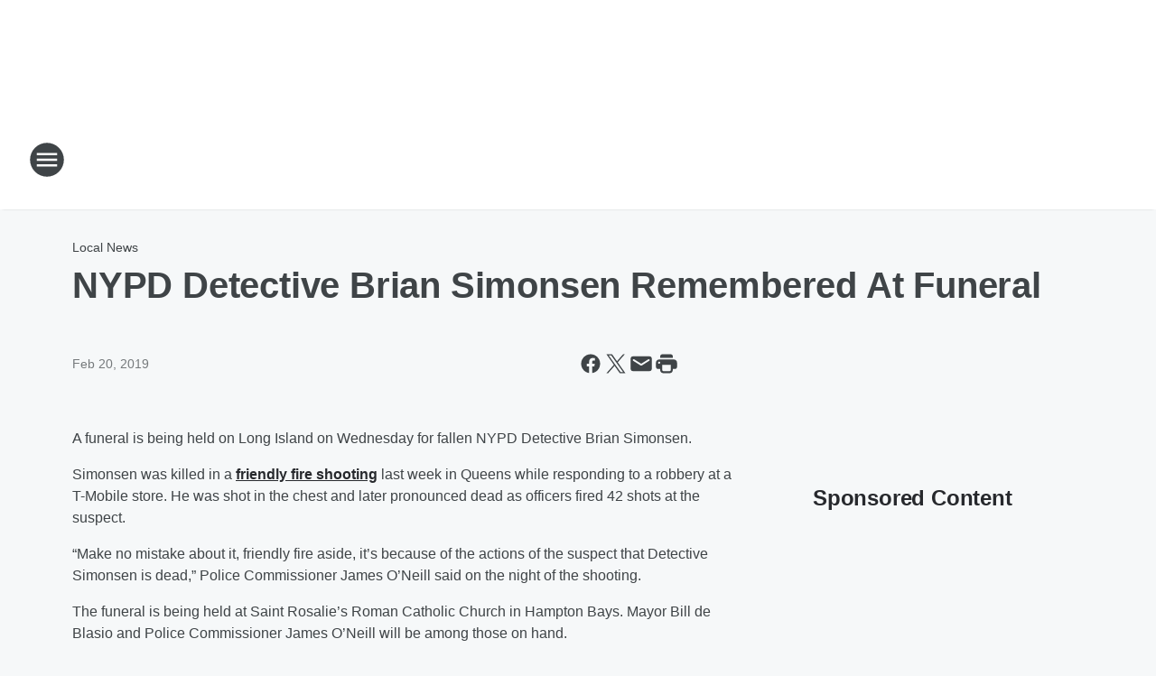

--- FILE ---
content_type: text/html; charset=utf-8
request_url: https://710wor.iheart.com/content/2019-02-20-nypd-detective-brian-simonsen-remembered-at-funeral/
body_size: 84676
content:
<!DOCTYPE html>
        <html lang="en" dir="ltr">
            <head>
                <meta charset="UTF-8">
                <meta name="viewport" content="width=device-width, initial-scale=1.0">
                
                <style>:root{--color-white:#fff;--color-black:#000;--color-red:red;--color-brand-red:#c6002b;--color-brand-grey:#939697;--palette-red-600:#c6002b;--palette-red-500:#cd212e;--palette-red-400:#e22c3a;--palette-red-300:#f4747c;--palette-red-200:#f79096;--palette-red-100:#f4adb1;--palette-orange-600:#fb6825;--palette-orange-500:#fc833e;--palette-orange-400:#fc9e65;--palette-orange-300:#fdb990;--palette-orange-200:#fdd5bb;--palette-orange-100:#fef1e8;--palette-yellow-600:#fcba38;--palette-yellow-500:#fdc64c;--palette-yellow-400:#fdd36f;--palette-yellow-300:#fddf96;--palette-yellow-200:#feecbf;--palette-yellow-100:#fff8e9;--palette-green-600:#46815a;--palette-green-500:#62aa7b;--palette-green-400:#78d297;--palette-green-300:#8bdea7;--palette-green-200:#9ce2b4;--palette-green-100:#ace7c0;--palette-blue-600:#0055b7;--palette-blue-500:#509da7;--palette-blue-400:#60bac6;--palette-blue-300:#68c8d5;--palette-blue-200:#84dae5;--palette-blue-100:#a3e2eb;--palette-purple-600:#793cb7;--palette-purple-500:#8d5bcd;--palette-purple-400:#a071dc;--palette-purple-300:#a586e5;--palette-purple-200:#b895f2;--palette-purple-100:#c7a3f5;--palette-grey-600:#27292d;--palette-grey-600-rgb:39,41,45;--palette-grey-500:#3f4447;--palette-grey-500-rgb:63,68,71;--palette-grey-400:#717277;--palette-grey-400-rgb:113,114,119;--palette-grey-300:#a9afb2;--palette-grey-300-rgb:169,175,178;--palette-grey-250:#dadfe3;--palette-grey-250-rgb:218,223,227;--palette-grey-200:#e6eaed;--palette-grey-200-rgb:230,234,237;--palette-grey-150:#edf1f3;--palette-grey-150-rgb:237,241,243;--palette-grey-100:#f6f8f9;--palette-grey-100-rgb:246,248,249;--accent-color:var(--palette-grey-600);--station-accent-background:var(--palette-grey-600);--station-accent-background-overlay:var(--accent-color);--station-accent-foreground:var(--color-white);--station-font-family:"Segoe UI",Helvetica,Arial,sans-serif,"Apple Color Emoji","Segoe UI Emoji","Segoe UI Symbol";--body-bgcolor:var(--palette-grey-100);--body-font-family:var(--station-font-family);--body-font-size:1.6rem;--body-font-size-2:1.4rem;--body-text-color:var(--palette-grey-600);--secondary-text-color:var(--palette-grey-500);--caption-text-color:var(--palette-grey-400);--default-link-color:var(--palette-grey-600);--default-link-hover-color:var(--palette-grey-500);--station-link-color:var(--accent-color);--station-link-hover-color:var(--default-link-hover-color);--content-min-width:90rem;--content-max-width:128rem;--grid-vertical-spacing:3.2rem;--base-grid-gap:1.6rem;--region-row-gap:var(--grid-vertical-spacing);--grid-gutter-width:1.6rem;--front-matter-grid-column:2;--two-column-grid-template-columns:var(--grid-gutter-width) minmax(28.8rem,1fr) var(--grid-gutter-width);--full-width-grid-template-columns:1fr;--full-width-grid-block-template-columns:var(--grid-gutter-width) minmax(28.8rem,1fr) var(--grid-gutter-width);--site-theme-overlay-opacity:0.25;--site-theme-foreground-color:var(--palette-grey-500);--site-theme-foreground-hover-color:var(--palette-grey-400);--site-theme-background-color:var(--color-white);--text-highlight-background:var(--color-black);--text-highlight-foreground:var(--color-white);--alert-background-color:var(--palette-blue-600);--alert-foreground-color:var(--color-white);--browser-checker-bg-color:var(--palette-grey-400);--browser-checker-text-color:var(--color-black);--eyebrow-text-color:var(--palette-grey-600);--byline-text-color:var(--palette-grey-600);--button-background:var(--palette-grey-600);--button-foreground:var(--color-white);--button-border:none;--button-padding:1.5rem 2.4rem;--button-radius:99.9rem;--button-font-size:1.5rem;--button-font-weight:600;--button-line-height:2rem;--button-shadow:0 0.1rem 0.3rem rgba(0,0,0,.15);--button-hover-background:var(--palette-grey-500);--button-hover-foreground:var(--color-white);--button-hover-shadow:0 0.3rem 0.5rem rgba(0,0,0,.15);--button-hover-border:var(--button-border);--button-active-background:var(--button-background);--button-active-foreground:var(--button-foreground);--button-active-shadow:var(--button-shadow);--button-active-border:var(--button-border);--button-disabled-background:var(--palette-grey-250);--button-disabled-foreground:var(--palette-grey-300);--button-disabled-shadow:none;--button-disabled-border:var(--button-border);--button-secondary-background:transparent;--button-secondary-foreground:var(--palette-grey-600);--button-secondary-border:0.1rem solid var(--palette-grey-600);--button-secondary-hover-background:var(--palette-grey-150);--button-secondary-hover-foreground:var(--button-secondary-foreground);--button-secondary-hover-border:var(--button-secondary-border);--button-secondary-active-background:var(--palette-grey-600);--button-secondary-active-foreground:var(--color-white);--button-secondary-active-border:var(--button-secondary-border);--button-customized-foreground:var(--body-text-color);--button-customized-background:transparent;--button-customized-hover-foreground:var(--body-text-color);--button-customized-hover-background:transparent;--block-theme-foreground-color:var(--body-text-color);--block-theme-background-color:var(--palette-grey-200);--block-theme-background-overlay:transparent;--heading-vertical-margin:2.4rem;--card-heading-color:var(--palette-grey-600);--card-bg-color:var(--color-white);--card-text-primary-color:var(--palette-grey-600);--card-text-secondary-color:var(--palette-grey-500);--tabs-text-default-color:var(--palette-grey-500);--tabs-text-active-color:var(--palette-grey-600);--fader-bg-color:var(--palette-grey-200);--fader-width:3.2rem;--fader-gradient:linear-gradient(to right,rgba(var(--palette-grey-200-rgb),0) 0%,var(--palette-grey-200) 90%);--viewmore-text-color:var(--palette-grey-600);--heading-text-color:var(--body-text-color);--container-max-width:128rem;--container-horizontal-margin:1.6rem;--container-block-vertical-margin:1.6rem;--container-width:calc(100vw - var(--container-horizontal-margin)*2);--container-block-width:var(--container-width);--navigation-zindex:999;--playerbar-zindex:9;--legalnotice-zindex:10;--modal-zindex:1000;--heading-font-weight:900;--heading-margin-default:0;--heading-1-font-size:3.2rem;--heading-1-line-height:3.6rem;--heading-2-font-size:2.4rem;--heading-2-line-height:2.8rem;--heading-3-font-size:2.4rem;--heading-3-line-height:2.8rem;--heading-4-font-size:1.8rem;--heading-4-line-height:2.2rem;--heading-5-font-size:1.6rem;--heading-5-line-height:2rem;--heading-6-font-size:1.4rem;--heading-6-line-height:1.6rem;--elevation-1:0 0.1rem 0.3rem rgba(0,0,0,.15);--elevation-4:0 0.3rem 0.5rem rgba(0,0,0,.15);--elevation-6:0 0.5rem 0.8rem rgba(0,0,0,.15);--elevation-8:0 0.8rem 2.4rem rgba(0,0,0,.15);--elevation-up:0 -0.1rem 0.3rem -0.3rem #000;--elevation-down:0 0.1rem 0.3rem -0.3rem #000;--weather-icon-color:var(--color-white);--arrow-icon-color:var(--color-white);--icon-default-width:2.4rem;--icon-default-height:2.4rem;--icon-primary-color:var(--palette-grey-500);--icon-secondary-color:var(--color-white);--icon-primary-hover-color:var(--palette-grey-400);--icon-secondary-hover-color:var(--color-white);--search-input-foreground:var(--palette-grey-600);--search-input-background:transparent;--search-container-background:var(--color-white);--search-input-placeholder:var(--palette-grey-400);--template-grid-height:100%}@media screen and (min-width:768px){:root{--max-gutter:calc((100% - var(--container-max-width))/2);--grid-gutter-width:minmax(2rem,var(--max-gutter));--base-grid-gap:3.2rem;--two-column-grid-template-columns:var(--grid-gutter-width) minmax(32rem,60rem) minmax(32rem,38rem) var(--grid-gutter-width)}}@media screen and (min-width:1060px){:root{--grid-gutter-width:minmax(8rem,var(--max-gutter));--two-column-grid-template-columns:var(--grid-gutter-width) minmax(52rem,90rem) 38rem var(--grid-gutter-width);--full-width-grid-block-template-columns:var(--grid-gutter-width) minmax(90rem,1fr) var(--grid-gutter-width);--container-horizontal-margin:8rem;--container-block-vertical-margin:3.2rem;--heading-1-font-size:4rem;--heading-1-line-height:4.8rem;--heading-2-font-size:3.2rem;--heading-2-line-height:3.6rem}}body.theme-night{--site-theme-foreground-color:var(--palette-grey-100);--site-theme-foreground-hover-color:var(--palette-grey-300);--site-theme-background-color:var(--color-black);--alert-background-color:var(--color-white);--alert-foreground-color:var(--color-black);--search-input-foreground:var(--site-theme-foreground-color);--search-container-background:var(--site-theme-background-color);--search-input-placeholder:var(--site-theme-foreground-hover-color);--station-accent-background:var(--color-white);--station-accent-background-overlay:var(--accent-color);--station-accent-foreground:var(--color-black);--block-theme-background-color:var(--palette-grey-600);--block-theme-background-overlay:var(--accent-color);--block-theme-foreground-color:var(--color-white)}body.theme-night .themed-block{--tabs-text-default-color:var(--palette-grey-100);--tabs-text-active-color:var(--palette-grey-200);--card-text-primary-color:var(--block-theme-foreground-color);--card-text-secondary-color:var(--block-theme-foreground-color);--viewmore-text-color:var(--block-theme-foreground-color);--icon-primary-color:var(--block-theme-foreground-color);--heading-text-color:var(--block-theme-foreground-color);--default-link-color:var(--block-theme-foreground-color);--body-text-color:var(--block-theme-foreground-color);--fader-gradient:none;--eyebrow-text-color:var(--block-theme-foreground-color);--button-background:var(--color-white);--button-foreground:var(--palette-grey-600);--button-border:none;--button-hover-background:var(--palette-grey-100);--button-hover-foreground:var(--palette-grey-600);--button-active-background:var(--button-hover-background);--button-active-foreground:var(--button-hover-foreground);--button-disabled-background:var(--palette-grey-400);--button-disabled-foreground:var(--palette-grey-300);--button-secondary-background:transparent;--button-secondary-foreground:var(--color-white);--button-secondary-border:0.1rem solid var(--palette-grey-100);--button-secondary-hover-background:var(--palette-grey-100);--button-secondary-hover-foreground:var(--palette-grey-600);--button-secondary-hover-border:var(--button-secondary-border);--button-secondary-active-background:var(--color-white);--button-secondary-active-foreground:var(--palette-grey-600);--button-secondary-active-border:var(--button-secondary-border)}body.template-coast{--accent-color:var(--palette-grey-100);--body-bgcolor:var(--color-black);--body-text-color:var(--color-white);--card-heading-color:var(--color-white);--card-bg-color:transparent;--card-text-primary-color:var(--color-white);--card-text-secondary-color:var(--palette-grey-100);--heading-text-color:var(--body-text-color);--tabs-text-default-color:var(--color-white);--tabs-text-active-color:var(--palette-grey-100);--button-customized-foreground:var(--default-link-color);--button-customized-hover-foreground:var(--default-link-hover-color)}.card-title{font-size:var(--heading-4-font-size);font-weight:var(--heading-font-weight);line-height:var(--heading-4-line-height)}.alerts:not(:empty),.themed-block{background-color:var(--block-theme-background-color);max-width:none;position:relative}.theme-night .alerts:not(:empty)>*,.theme-night .themed-block>*{position:relative;z-index:1}.theme-night .alerts:not(:empty):before,.theme-night .themed-block:before{background-color:var(--block-theme-background-overlay);content:"";display:inline-flex;height:100%;left:0;opacity:var(--site-theme-overlay-opacity);position:absolute;top:0;width:100%;z-index:0}.subheading{color:var(--secondary-text-color)}.caption{color:var(--caption-text-color)}.scroll-blocker{background-color:rgba(0,0,0,.7);height:100vh;left:0;opacity:0;position:fixed;top:0;transition:visibility 0s ease-in-out,opacity .3s;visibility:hidden;width:100%;z-index:10}.no-content{display:none}.hidden{display:none!important}.search-button{background-color:transparent;border:none;cursor:pointer;line-height:0;margin:0;padding:0}.search-button svg .primary-path{fill:var(--icon-primary-color)}.search-button:active svg .primary-path,.search-button:hover svg .primary-path{fill:var(--icon-primary-hover-color)}.text-default{color:var(--palette-grey-500)}.text-headline{color:var(--palette-grey-600)}.text-caption{color:var(--palette-grey-400)}.text-on-dark{color:#fff}.text-on-light{color:var(--palette-grey-500)}.text-inactive{color:var(--palette-grey-300)}.text-link{color:var(--palette-red-400)}.bg-default{background-color:var(--palette-grey-100)}.bg-light{background-color:#fff}.bg-dark{background-color:var(--palette-grey-600)}.bg-inactive{background-color:var(--palette-grey-300)}.bg-selected{background-color:var(--palette-red-400)}.border-default{border-color:var(--palette-grey-300)}.border-neutral-light{border-color:var(--palette-grey-200)}.border-neutral-dark{border-color:var(--palette-grey-400)}.border-dark{border-color:var(--palette-grey-500)}.card{box-shadow:var(--elevation-1)}.card:hover{box-shadow:var(--elevation-4)}.menu{box-shadow:var(--elevation-6)}.dialog{box-shadow:var(--elevation-8)}.elevation-01,.navigation-bar{box-shadow:var(--elevation-1)}.elevation-01,.elevation-04{border-radius:.6rem}.elevation-04{box-shadow:var(--elevation-4)}.elevation-06{border-radius:.6rem;box-shadow:var(--elevation-6)}.elevation-08{border-radius:.6rem;box-shadow:var(--elevation-8)}.elevation-up{border-radius:.6rem;box-shadow:var(--elevation-up)}.img-responsive{height:auto;max-width:100%}.warning-text{background:var(--palette-yellow-300);border-radius:.6rem;box-shadow:0 .4rem .4rem rgba(0,0,0,.1);color:var(--palette-grey-600);display:flex;font-size:1.6rem;font-weight:400;gap:.8rem;padding:1.6rem;width:100%}.warning-text:before{content:url("data:image/svg+xml;utf8,<svg xmlns='http://www.w3.org/2000/svg' fill='brown'><path d='M11.777.465a.882.882 0 00-1.554 0L.122 18.605C-.224 19.225.208 20 .899 20H21.1c.691 0 1.123-.775.777-1.395L11.777.465zM11 12.5c-.55 0-1-.45-1-1v-4c0-.55.45-1 1-1s1 .45 1 1v4c0 .55-.45 1-1 1zm0 4a1 1 0 110-2 1 1 0 010 2z' /></svg>");display:block;height:2rem;width:2.2rem}.fader{position:relative}.fader:after{background:var(--fader-gradient);content:"";display:inline-block;height:100%;position:absolute;right:-.1rem;top:-.1rem;width:var(--fader-width)}.fader .fade{display:none}.alerts:not(:empty){margin-bottom:-.1rem;padding:2.4rem 0}hr.divider{background-color:var(--palette-grey-300);border:none;height:.1rem;margin:0}hr.dark{background:var(--palette-grey-400)}html{font-size:10px;margin:0;max-width:100vw;padding:0;width:100%}html *{box-sizing:border-box}@-moz-document url-prefix(){body{font-weight:lighter}}body{background-color:var(--body-bgcolor);color:var(--body-text-color);font-family:var(--body-font-family);font-size:var(--body-font-size);margin:0;overflow:hidden;overflow-anchor:none;padding:0;position:relative;width:100%}body.no-scroll{height:100vh;overflow:hidden}body.no-scroll .scroll-blocker{opacity:1;visibility:visible}a{color:var(--default-link-color)}a.next-page{height:.1rem;visibility:hidden}h1,h2,h3,h4,h5,h6{color:var(--heading-text-color);font-weight:var(--heading-font-weight);margin:var(--heading-margin-default)}h1,h2,h3,h4{letter-spacing:-.02rem}h1{font-size:var(--heading-1-font-size);line-height:var(--heading-1-line-height)}h2{font-size:var(--heading-2-font-size);line-height:var(--heading-2-line-height)}h3{font-size:var(--heading-3-font-size);line-height:var(--heading-3-line-height)}h4{font-size:var(--heading-4-font-size);line-height:var(--heading-4-line-height)}h5{font-size:var(--heading-5-font-size);line-height:var(--heading-5-line-height)}h6{font-size:var(--heading-6-font-size);line-height:var(--heading-6-line-height)}figure{margin:0 auto}[type=email],[type=number],[type=password],input[type=text]{background:#fff;border:.1rem solid #717277;border-radius:.6rem}.tabbed-item:focus{background-color:#ff0!important;outline:.2rem dashed red!important}button{font-family:var(--body-font-family)}svg .primary-path{fill:var(--icon-primary-color)}svg .secondary-path{fill:var(--icon-secondary-color)}::selection{background-color:var(--text-highlight-background);color:var(--text-highlight-foreground)}@media print{@page{size:A4 portrait;margin:1cm}::-webkit-scrollbar{display:none}body{background:#fff!important;color:#000;font:13pt Georgia,Times New Roman,Times,serif;line-height:1.3;margin:0}#app{display:block;height:100%;width:auto}h1{font-size:24pt}h2,h3,h4{font-size:14pt;margin-top:2.5rem}h1,h2,h3,h4,h5,h6{page-break-after:avoid}a,blockquote,h1,h2,h3,h4,h5,h6,img,p{page-break-inside:avoid}img{page-break-after:avoid}pre,table{page-break-inside:avoid}a,a:link,a:visited{background:transparent;color:#520;font-weight:700;text-align:left;text-decoration:underline}a[href^="#"]{font-weight:400;text-decoration:none}a:after>img,article a[href^="#"]:after{content:""}address,blockquote,dd,dt,li,p{font-size:100%}ol,ul{list-style:square;margin-bottom:20pt;margin-left:18pt}li{line-height:1.6em}.component-site-header{display:block;position:relative}.component-site-header .main-header-items{display:block;width:100%}iframe{height:0!important;line-height:0pt!important;overflow:hidden!important;white-space:nowrap;width:0!important}.component-ad-unit,.component-pushdown,.component-recommendation,.component-social-network-icons,.footer-national-links,.lower-footer-national-links,.nav-toggler,.search-user-container,.share-icons,iframe,nav{display:none}}.component-app{background-color:pink;display:flex;flex-direction:column}.template-grid{display:grid;grid-template-areas:"router-outlet" "player-bar";grid-template-columns:1fr;grid-template-rows:1fr auto;height:100vh;height:var(--template-grid-height);overflow:hidden}.template-grid>.component-routes{grid-area:router-outlet;overflow:auto}.template-grid>.ihr-player-bar{grid-area:player-bar}
/*# sourceMappingURL=local-critical-style.5a54a2ee878d2c1e77ca.css.map*/</style>
                <link rel="preconnect" href="https://static.inferno.iheart.com" data-reactroot=""/><link rel="preconnect" href="https://i.iheart.com" data-reactroot=""/><link rel="preconnect" href="https://webapi.radioedit.iheart.com" data-reactroot=""/><link rel="preconnect" href="https://us.api.iheart.com" data-reactroot=""/><link rel="preconnect" href="https://https://cdn.cookielaw.org" data-reactroot=""/><link rel="preconnect" href="https://www.iheart.com" data-reactroot=""/><link rel="dns-prefetch" href="https://static.inferno.iheart.com" data-reactroot=""/><link rel="preload" href="https://cdn.cookielaw.org/consent/7d044e9d-e966-4b73-b448-a29d06f71027/otSDKStub.js" as="script" data-reactroot=""/><link rel="preload" href="https://cdn.cookielaw.org/opt-out/otCCPAiab.js" as="script" data-reactroot=""/>
                
                <link data-chunk="bundle" rel="stylesheet" href="https://static.inferno.iheart.com/inferno/styles/bundle.ae0ba735483751a796dd.css">
<link data-chunk="local" rel="stylesheet" href="https://static.inferno.iheart.com/inferno/styles/local.bc06f128f534d4a5d747.css">
<link data-chunk="FrontMatter-component" rel="stylesheet" href="https://static.inferno.iheart.com/inferno/styles/FrontMatter-component.2085be03ea772e448ffc.css">
<link data-chunk="Heading-component" rel="stylesheet" href="https://static.inferno.iheart.com/inferno/styles/Heading-component.d79a5c95e6ef67a97bca.css">
<link data-chunk="HtmlEmbedLegacy-component" rel="stylesheet" href="https://static.inferno.iheart.com/inferno/styles/HtmlEmbedLegacy-component.b4b15f07245686764032.css">
<link data-chunk="core-page-blocks-recommendation-Recommendation-component" rel="stylesheet" href="https://static.inferno.iheart.com/inferno/styles/core-page-blocks-recommendation-Recommendation-component.2fbf0f823711108d2479.css">
<link data-chunk="core-page-blocks-datasource-DatasourceLoader-component" rel="stylesheet" href="https://static.inferno.iheart.com/inferno/styles/core-page-blocks-datasource-DatasourceLoader-component.ed118ca85e0cefc658b6.css">
<link data-chunk="components-Eyebrow-component" rel="stylesheet" href="https://static.inferno.iheart.com/inferno/styles/Eyebrow-component.23e83d8b8cab22ea99d6.css">
                <style data-reactroot="">:root {
        --station-font-family: "Inter","Segoe UI",Helvetica,Arial,sans-serif,"Apple Color Emoji","Segoe UI Emoji","Segoe UI Symbol";
        --gradient-start: hsl(233,47%,26.200000000000003%);
        --gradient-stop: hsl(233,47%,20.200000000000003%);
        
                --accent-color: #354093;
            
        
             --darkFooterColor: hsl(233,47%,24.200000000000003%);
             
        --premiere-footer-dark-color:var(--darkFooterColor);
    }</style>
                
                <title data-rh="true">NYPD Detective Brian Simonsen Remembered At Funeral | 710 WOR</title>
                <link data-rh="true" rel="shortcut icon" type="" title="" href="https://i.iheart.com/v3/re/assets.brands/595543e852e033394f67a9f1?ops=gravity(%22center%22),contain(32,32),quality(65)"/><link data-rh="true" rel="apple-touch-icon" type="" title="" href="https://i.iheart.com/v3/re/assets.brands/595543e852e033394f67a9f1?ops=new(),flood(%22white%22),swap(),merge(%22over%22),gravity(%22center%22),contain(167,167),quality(80),format(%22png%22)"/><link data-rh="true" rel="image_src" type="" title="" href="https://i.iheart.com/v3/re/new_assets/5c64156f618077fc6d81a557?ops=gravity(%22north%22),fit(1200,675),quality(65)"/><link data-rh="true" rel="canonical" type="" title="" href="https://710wor.iheart.com/content/2019-02-20-nypd-detective-brian-simonsen-remembered-at-funeral/"/><link data-rh="true" rel="amphtml" type="" title="" href="https://710wor.iheart.com/alternate/amp/2019-02-20-nypd-detective-brian-simonsen-remembered-at-funeral/"/>
                <meta data-rh="true" property="og:locale" content="en_us"/><meta data-rh="true" name="msapplication-TileColor" content="#fff"/><meta data-rh="true" name="msvalidate.01" content="E98E323249F89ACF6294F958692E230B"/><meta data-rh="true" name="format-detection" content="telephone=no"/><meta data-rh="true" name="theme-color" content="#354093"/><meta data-rh="true" property="og:title" content="NYPD Detective Brian Simonsen Remembered At Funeral | 710 WOR"/><meta data-rh="true" property="twitter:title" content="NYPD Detective Brian Simonsen Remembered At Funeral | 710 WOR"/><meta data-rh="true" itemprop="name" content="NYPD Detective Brian Simonsen Remembered At Funeral | 710 WOR"/><meta data-rh="true" name="description" content="Simonsen was killed in a friendly fire shooting last week in Queens while responding to a robbery at a T-Mobile store"/><meta data-rh="true" property="og:description" content="Simonsen was killed in a friendly fire shooting last week in Queens while responding to a robbery at a T-Mobile store"/><meta data-rh="true" property="twitter:description" content="Simonsen was killed in a friendly fire shooting last week in Queens while responding to a robbery at a T-Mobile store"/><meta data-rh="true" itemprop="description" content="Simonsen was killed in a friendly fire shooting last week in Queens while responding to a robbery at a T-Mobile store"/><meta data-rh="true" name="keywords" content="new york, talk radio, news radio, wor, 710"/><meta data-rh="true" property="og:url" content="https://710wor.iheart.com/content/2019-02-20-nypd-detective-brian-simonsen-remembered-at-funeral/"/><meta data-rh="true" property="twitter:url" content="https://710wor.iheart.com/content/2019-02-20-nypd-detective-brian-simonsen-remembered-at-funeral/"/><meta data-rh="true" itemprop="url" content="https://710wor.iheart.com/content/2019-02-20-nypd-detective-brian-simonsen-remembered-at-funeral/"/><meta data-rh="true" name="thumbnail" content="https://i.iheart.com/v3/re/new_assets/5c64156f618077fc6d81a557?ops=gravity(%22north%22),fit(1200,675),quality(65)"/><meta data-rh="true" property="og:image" content="https://i.iheart.com/v3/re/new_assets/5c64156f618077fc6d81a557?ops=gravity(%22north%22),fit(1200,675),quality(65)"/><meta data-rh="true" property="og:image:width" content="1200"/><meta data-rh="true" property="og:image:height" content="675"/><meta data-rh="true" property="twitter:image" content="https://i.iheart.com/v3/re/new_assets/5c64156f618077fc6d81a557?ops=gravity(%22north%22),fit(1200,675),quality(65)"/><meta data-rh="true" itemprop="image" content="https://i.iheart.com/v3/re/new_assets/5c64156f618077fc6d81a557?ops=gravity(%22north%22),fit(1200,675),quality(65)"/><meta data-rh="true" name="msapplication-TileImage" content="https://i.iheart.com/v3/re/new_assets/5c64156f618077fc6d81a557?ops=gravity(%22north%22),fit(1200,675),quality(65)"/><meta data-rh="true" property="twitter:card" content="summary_large_image"/><meta data-rh="true" property="twitter:site" content="@710WOR"/><meta data-rh="true" property="twitter:creator" content="@710WOR"/><meta data-rh="true" property="twitter:domain" content="710wor.iheart.com"/><meta data-rh="true" property="og:site_name" content="710 WOR"/><meta data-rh="true" name="application-name" content="710 WOR"/><meta data-rh="true" property="fb:app_id" content="200259366776199"/><meta data-rh="true" property="fb:pages" content="225293055537"/><meta data-rh="true" name="google-site-verification" content="p2FWrUKxtwBmQgHV4CjD80oKdZZBjmMNByoWvZMsYso"/><meta data-rh="true" property="twitter:tile:image:alt" content="Simonsen was killed in a friendly fire shooting last week in Queens while responding to a robbery at a T-Mobile store"/><meta data-rh="true" property="twitter::tile:image" content="https://i.iheart.com/v3/re/new_assets/5c64156f618077fc6d81a557?ops=gravity(%22north%22),fit(1200,675),quality(65)"/><meta data-rh="true" property="og:type" content="article"/><meta data-rh="true" property="twitter:tile:template:testing" content="1"/><meta data-rh="true" name="robots" content="max-image-preview:large"/>
                
            </head>
            <body class="theme-light template-default">
                <div id="app"><div class="component-template template-grid" data-reactroot=""><div class="component-routes"><div class="component-pushdown"><div tabindex="-1" class="component-ad-unit lazy-load" data-position="3330" data-split="50" id="dfp-ad-3330-ad:top-leaderboard"></div></div><header class="component-site-header"><section class="main-header-items"><button aria-label="Open Site Navigation" class="nav-toggler" tabindex="0"><svg tabindex="-1" focusable="false" class="svg-icon icon-hamburger" width="32px" height="32px" viewBox="0 0 32 32" fill="none" xmlns="http://www.w3.org/2000/svg"><circle cx="16" cy="16" r="15" fill="none" stroke="none" stroke-width="2"></circle><path fill-rule="evenodd" clip-rule="evenodd" tabindex="-1" class="primary-path" fill="none" d="M7 22h18v-2H7v2zm0-5h18v-2H7v2zm0-7v2h18v-2H7z"></path></svg></button><nav class="" tabindex="-1" aria-hidden="true" aria-label="Primary Site Navigation" id="component-site-nav"><header class="navbar-header"><figure class="component-station-logo"><a aria-label="Station Link" tabindex="0" href="/"><img src="https://i.iheart.com/v3/re/assets.brands/06921dc1b30e42d41d1e1b3756f75e25?ops=gravity(%22center%22),contain(180,60)&amp;quality=80" data-src="https://i.iheart.com/v3/re/assets.brands/06921dc1b30e42d41d1e1b3756f75e25?ops=gravity(%22center%22),contain(180,60)&amp;quality=80" data-srcset="https://i.iheart.com/v3/re/assets.brands/06921dc1b30e42d41d1e1b3756f75e25?ops=gravity(%22center%22),contain(180,60)&amp;quality=80 1x,https://i.iheart.com/v3/re/assets.brands/06921dc1b30e42d41d1e1b3756f75e25?ops=gravity(%22center%22),contain(360,120)&amp;quality=80 2x" sizes="" alt="710 WOR - The Voice of New York With Your Latest Local and National News!" class="lazyload" srcSet="https://i.iheart.com/v3/re/assets.brands/06921dc1b30e42d41d1e1b3756f75e25?ops=gravity(%22center%22),contain(180,60)&amp;quality=80 1x,https://i.iheart.com/v3/re/assets.brands/06921dc1b30e42d41d1e1b3756f75e25?ops=gravity(%22center%22),contain(360,120)&amp;quality=80 2x" width="180" height="60"/></a></figure><button class="CloseButton-module_close_4S+oa undefined" aria-label="Close Site Navigation" tabindex="0"><svg class="svg-icon icon-close" focusable="false" tabindex="-1" aria-hidden="true" width="24" height="24" viewBox="0 0 24 24" fill="none" xmlns="http://www.w3.org/2000/svg"><path aria-hidden="true" focusable="false" tabindex="-1" class="primary-path" d="M18.3 5.70997C17.91 5.31997 17.28 5.31997 16.89 5.70997L12 10.59L7.10997 5.69997C6.71997 5.30997 6.08997 5.30997 5.69997 5.69997C5.30997 6.08997 5.30997 6.71997 5.69997 7.10997L10.59 12L5.69997 16.89C5.30997 17.28 5.30997 17.91 5.69997 18.3C6.08997 18.69 6.71997 18.69 7.10997 18.3L12 13.41L16.89 18.3C17.28 18.69 17.91 18.69 18.3 18.3C18.69 17.91 18.69 17.28 18.3 16.89L13.41 12L18.3 7.10997C18.68 6.72997 18.68 6.08997 18.3 5.70997Z" fill="#3F4447"></path></svg></button></header><hr class="divider"/><section class="nav-inner-wrapper"><ul style="max-height:calc(100vh - 100px)" class="menu-container main-nav"><li class="menu-top-label"><button aria-label="Listen" class="button-text" tabindex="0"><span class="menu-label">Listen</span></button></li><li data-testid="menu-top-label" class="menu-top-label menu-toggler"><button aria-label="Toggle Menu for On Air" class="button-text" tabindex="0"><span class="menu-label">On Air</span><svg tabindex="-1" focusable="false" class="svg-icon icon-expand" width="24" height="24" viewBox="0 0 24 24" fill="none" xmlns="http://www.w3.org/2000/svg"><path class="primary-path" tabindex="-1" d="M15.88 9.29006L12 13.1701L8.11998 9.29006C7.72998 8.90006 7.09998 8.90006 6.70998 9.29006C6.31998 9.68006 6.31998 10.3101 6.70998 10.7001L11.3 15.2901C11.69 15.6801 12.32 15.6801 12.71 15.2901L17.3 10.7001C17.69 10.3101 17.69 9.68006 17.3 9.29006C16.91 8.91006 16.27 8.90006 15.88 9.29006Z"></path></svg></button><ul class="submenu-container" aria-hidden="true"><li><a aria-label="Mendte in the Morning" tabindex="0" href="/featured/mendte-in-the-morning/">Mendte in the Morning</a></li><li><a aria-label="Mark Simone" tabindex="0" href="/featured/mark-simone/">Mark Simone</a></li><li><a aria-label="Clay &amp; Buck" tabindex="0" href="/featured/the-clay-travis-and-buck-sexton-show/">Clay &amp; Buck</a></li><li><a aria-label="Sean Hannity" tabindex="0" href="/featured/the-sean-hannity-show/">Sean Hannity</a></li><li><a aria-label="The Jesse Kelly Show" tabindex="0" href="/featured/the-jesse-kelly-show/">The Jesse Kelly Show</a></li><li><a aria-label="Fox Across America With Jimmy Failla" tabindex="0" href="/featured/fox-across-america-with-jimmy-failla/">Fox Across America With Jimmy Failla</a></li><li><a aria-label="George Noory" tabindex="0" href="/featured/coast-to-coast-am/">George Noory</a></li><li><a href="https://www.iheart.com/podcast/47-the-wor-saturday-morning-sh-30420719/" target="_self" aria-label="The WOR Saturday Morning Morning Show with Larry Mendte">The WOR Saturday Morning Morning Show with Larry Mendte</a></li><li><a aria-label="The Financial Quarterback Josh Jalinski" tabindex="0" href="/featured/the-financial-quarterback/">The Financial Quarterback Josh Jalinski</a></li><li><a aria-label="Always In Fashion" tabindex="0" href="/featured/always-in-fashion/">Always In Fashion</a></li><li><a aria-label="The Rob Astorino Show" tabindex="0" href="/content/2024-02-28-the-rob-astorino-show/">The Rob Astorino Show</a></li><li><a aria-label="Invite Health" tabindex="0" href="/invite-health/">Invite Health</a></li><li><a aria-label="Full Lineup" tabindex="0" href="/featured/on-air/">Full Lineup</a></li></ul></li><li data-testid="menu-top-label" class="menu-top-label menu-toggler"><button aria-label="Toggle Menu for News" class="button-text" tabindex="0"><span class="menu-label">News</span><svg tabindex="-1" focusable="false" class="svg-icon icon-expand" width="24" height="24" viewBox="0 0 24 24" fill="none" xmlns="http://www.w3.org/2000/svg"><path class="primary-path" tabindex="-1" d="M15.88 9.29006L12 13.1701L8.11998 9.29006C7.72998 8.90006 7.09998 8.90006 6.70998 9.29006C6.31998 9.68006 6.31998 10.3101 6.70998 10.7001L11.3 15.2901C11.69 15.6801 12.32 15.6801 12.71 15.2901L17.3 10.7001C17.69 10.3101 17.69 9.68006 17.3 9.29006C16.91 8.91006 16.27 8.90006 15.88 9.29006Z"></path></svg></button><ul class="submenu-container" aria-hidden="true"><li><a aria-label="Local News" tabindex="0" href="/topic/local-news/">Local News</a></li><li><a aria-label="National News" tabindex="0" href="/topic/national-news/">National News</a></li><li><a aria-label="Politics" tabindex="0" href="/topic/politics/">Politics</a></li><li><a aria-label="Sports" tabindex="0" href="/topic/sports/">Sports</a></li><li><a aria-label="Entertainment News" tabindex="0" href="/topic/entertainment-news/">Entertainment News</a></li><li><a aria-label="Weather" tabindex="0" href="/weather/">Weather</a></li><li><a aria-label="Weird News" tabindex="0" href="/topic/weird-news/">Weird News</a></li></ul></li><li data-testid="menu-top-label" class="menu-top-label menu-toggler"><button aria-label="Toggle Menu for Podcasts" class="button-text" tabindex="0"><span class="menu-label">Podcasts</span><svg tabindex="-1" focusable="false" class="svg-icon icon-expand" width="24" height="24" viewBox="0 0 24 24" fill="none" xmlns="http://www.w3.org/2000/svg"><path class="primary-path" tabindex="-1" d="M15.88 9.29006L12 13.1701L8.11998 9.29006C7.72998 8.90006 7.09998 8.90006 6.70998 9.29006C6.31998 9.68006 6.31998 10.3101 6.70998 10.7001L11.3 15.2901C11.69 15.6801 12.32 15.6801 12.71 15.2901L17.3 10.7001C17.69 10.3101 17.69 9.68006 17.3 9.29006C16.91 8.91006 16.27 8.90006 15.88 9.29006Z"></path></svg></button><ul class="submenu-container" aria-hidden="true"><li><a href="https://www.iheart.com/podcast/1248-the-wor-morning-show-237601439" target="_self" aria-label="Mendte in the Morning">Mendte in the Morning</a></li><li><a href="https://www.iheart.com/podcast/Mark-Simone-20809356/" target="_self" aria-label="Mark Simone">Mark Simone</a></li><li><a href="https://www.iheart.com/podcast/1119-travis-and-sexton-57927691/" target="_self" aria-label="The Clay Travis and Buck Sexton Show">The Clay Travis and Buck Sexton Show</a></li><li><a href="https://www.iheart.com/podcast/51-the-sean-hannity-show-24392822/" target="_self" aria-label="The Sean Hannity Show">The Sean Hannity Show</a></li><li><a href="https://www.iheart.com/podcast/1248-jesse-kelly-show-84250822/" target="_self" aria-label="Jesse Kelly Show">Jesse Kelly Show</a></li><li><a href="https://www.iheart.com/podcast/1293-fox-across-america-w-jimm-63887835/" target="_self" aria-label="Fox Across America with Jimmy Failla">Fox Across America with Jimmy Failla</a></li><li><a href="https://www.iheart.com/podcast/47-the-wor-saturday-morning-sh-30420719/" target="_self" aria-label="WOR Saturday Morning Show">WOR Saturday Morning Show</a></li><li><a href="https://www.iheart.com/podcast/47-financial-quarterback-josh-27246763/" target="_self" aria-label="Financial Quarterback Josh Jalinski">Financial Quarterback Josh Jalinski</a></li><li><a href="https://www.iheart.com/podcast/1248-the-rob-astorino-show-156203457/" target="_self" aria-label="The Rob Astorino Show">The Rob Astorino Show</a></li><li><a aria-label="Features" tabindex="0" href="/content/2018-02-05-features/">Features</a></li><li><a href="http://ceounpluggedny.com/" target="_blank" rel="noopener" aria-label="CEO Unplugged">CEO Unplugged</a></li><li><a aria-label="The Laws of your Money with Ann-Margaret" tabindex="0" href="/the-laws-of-your-money-with-ann-margaret-carrozza/">The Laws of your Money with Ann-Margaret</a></li></ul></li><li data-testid="menu-top-label" class="menu-top-label menu-toggler"><button aria-label="Toggle Menu for Connect" class="button-text" tabindex="0"><span class="menu-label">Connect</span><svg tabindex="-1" focusable="false" class="svg-icon icon-expand" width="24" height="24" viewBox="0 0 24 24" fill="none" xmlns="http://www.w3.org/2000/svg"><path class="primary-path" tabindex="-1" d="M15.88 9.29006L12 13.1701L8.11998 9.29006C7.72998 8.90006 7.09998 8.90006 6.70998 9.29006C6.31998 9.68006 6.31998 10.3101 6.70998 10.7001L11.3 15.2901C11.69 15.6801 12.32 15.6801 12.71 15.2901L17.3 10.7001C17.69 10.3101 17.69 9.68006 17.3 9.29006C16.91 8.91006 16.27 8.90006 15.88 9.29006Z"></path></svg></button><ul class="submenu-container" aria-hidden="true"><li><a aria-label="Traffic" tabindex="0" href="/traffic/">Traffic</a></li><li><a aria-label="Advertise" tabindex="0" href="/advertise/">Advertise</a></li><li><a aria-label="New York Events" tabindex="0" href="/calendar/">New York Events</a></li></ul></li><li class="menu-top-label"><a href="https://www.paulmiller.com/fastlane/buy-100-percent-online.htm" target="_self" aria-label="iHeart Autos">iHeart Autos</a></li><li class="menu-top-label menu-toggler"><button aria-label="Toggle Menu for Contests &amp; Promotions" class="button-text" tabindex="0"><span class="menu-label">Contests &amp; Promotions</span><svg tabindex="-1" focusable="false" class="svg-icon icon-expand" width="24" height="24" viewBox="0 0 24 24" fill="none" xmlns="http://www.w3.org/2000/svg"><path class="primary-path" tabindex="-1" d="M15.88 9.29006L12 13.1701L8.11998 9.29006C7.72998 8.90006 7.09998 8.90006 6.70998 9.29006C6.31998 9.68006 6.31998 10.3101 6.70998 10.7001L11.3 15.2901C11.69 15.6801 12.32 15.6801 12.71 15.2901L17.3 10.7001C17.69 10.3101 17.69 9.68006 17.3 9.29006C16.91 8.91006 16.27 8.90006 15.88 9.29006Z"></path></svg></button><ul class="submenu-container" aria-hidden="true"><li><a aria-label="Heroes of Healing presented by Thrivewell Infusion" tabindex="0" href="/promotions/heroes-of-healing-presented-by-thrivewell-1842739/">Heroes of Healing presented by Thrivewell Infusion</a></li><li><a aria-label="Win $1000 And Put A Grand In Your Hand!" tabindex="0" href="/promotions/win-1000-and-put-a-grand-1843549/">Win $1000 And Put A Grand In Your Hand!</a></li><li><a href="https://www.iheartradiobroadway.com/featured/iheart-amda/" target="_blank" rel="noopener" aria-label="Win A Full-Tuition Scholarship To AMDA College Of The Performing Arts!">Win A Full-Tuition Scholarship To AMDA College Of The Performing Arts!</a></li><li><a aria-label="Win Tickets To See Les Misérables: The Arena Concert Spectacular!" tabindex="0" href="/promotions/win-tickets-to-see-les-miserables-1840205/">Win Tickets To See Les Misérables: The Arena Concert Spectacular!</a></li><li><a aria-label="Enter For A Chance To Win A Trip To Las Vegas To See Eagles At Sphere Las Vegas!" tabindex="0" href="/promotions/enter-for-a-chance-to-win-1812605/">Enter For A Chance To Win A Trip To Las Vegas To See Eagles At Sphere Las Vegas!</a></li><li><a aria-label="All Contests &amp; Promotions" tabindex="0" href="/promotions/">All Contests &amp; Promotions</a></li><li><a aria-label="Contest Rules" tabindex="0" href="/rules/">Contest Rules</a></li></ul></li><li class="menu-top-label"><a tabindex="0" href="/contact/">Contact</a></li><li class="menu-top-label"><a tabindex="0" href="/newsletter/">Newsletter</a></li><li class="menu-top-label"><a tabindex="0" href="/advertise/">Advertise on 710 WOR</a></li><li class="menu-top-label"><a href="tel:1-844-844-iHeart">1-844-844-iHeart</a></li><ul class="component-social-icons"><li class="icon-container"><a href="//www.facebook.com/WOR710" aria-label="Visit us on facebook" target="_blank" rel="noopener"><svg tabindex="-1" focusable="false" class="svg-icon icon-facebook" width="24" height="24" viewBox="0 0 24 24" xmlns="http://www.w3.org/2000/svg" fill="none"><path class="primary-path" tabindex="-1" d="M21 12C21 7.02891 16.9711 3 12 3C7.02891 3 3 7.02891 3 12C3 16.493 6.29062 20.216 10.5938 20.891V14.6016H8.30859V12H10.5938V10.0172C10.5938 7.76191 11.9367 6.51562 13.9934 6.51562C14.9777 6.51562 16.0078 6.69141 16.0078 6.69141V8.90625H14.8723C13.7543 8.90625 13.4062 9.60059 13.4062 10.3125V12H15.9023L15.5033 14.6016H13.4062V20.891C17.7094 20.216 21 16.493 21 12Z" fill="#27292D"></path><path class="secondary-path" tabindex="-1" d="M15.5033 14.6016L15.9023 12H13.4062V10.3125C13.4062 9.60059 13.7543 8.90625 14.8723 8.90625H16.0078V6.69141C16.0078 6.69141 14.9777 6.51562 13.9934 6.51562C11.9367 6.51562 10.5938 7.76191 10.5938 10.0172V12H8.30859V14.6016H10.5938V20.891C11.0525 20.9631 11.5219 21 12 21C12.4781 21 12.9475 20.9631 13.4062 20.891V14.6016H15.5033Z" fill="white"></path></svg></a></li><li class="icon-container"><a href="//www.x.com/710WOR" aria-label="Visit us on X" target="_blank" rel="noopener"><svg tabindex="-1" focusable="false" class="svg-icon icon-twitter" xmlns="http://www.w3.org/2000/svg" width="24" height="24" viewBox="0 0 24 24" fill="none"><path class="primary-path" d="M13.7124 10.6218L20.4133 3H18.8254L13.0071 9.61788L8.35992 3H3L10.0274 13.0074L3 21H4.58799L10.7324 14.0113L15.6401 21H21L13.7124 10.6218ZM11.5375 13.0956L10.8255 12.0991L5.16017 4.16971H7.59922L12.1712 10.5689L12.8832 11.5655L18.8262 19.8835H16.3871L11.5375 13.0956Z" fill="#27292D"></path></svg></a></li><li class="icon-container"><a href="//www.instagram.com/wor710" aria-label="Visit us on instagram" target="_blank" rel="noopener"><svg tabindex="-1" focusable="false" class="svg-icon icon-instagram" width="24" height="24" viewBox="0 0 24 24" fill="none" xmlns="http://www.w3.org/2000/svg"><path class="primary-path" tabindex="-1" fill-rule="evenodd" clip-rule="evenodd" d="M12.0001 7.37836C11.086 7.37836 10.1924 7.64941 9.43242 8.15724C8.6724 8.66508 8.08003 9.38688 7.73023 10.2314C7.38043 11.0759 7.28891 12.0051 7.46723 12.9016C7.64556 13.7981 8.08573 14.6216 8.73208 15.268C9.37842 15.9143 10.2019 16.3545 11.0984 16.5328C11.9949 16.7112 12.9242 16.6196 13.7687 16.2698C14.6132 15.92 15.335 15.3277 15.8428 14.5676C16.3506 13.8076 16.6217 12.9141 16.6217 12C16.6217 10.7743 16.1348 9.59873 15.2681 8.732C14.4013 7.86528 13.2258 7.37836 12.0001 7.37836ZM12.0001 15C11.4067 15 10.8267 14.824 10.3334 14.4944C9.84003 14.1647 9.45553 13.6962 9.22847 13.148C9.00141 12.5998 8.94201 11.9966 9.05777 11.4147C9.17353 10.8328 9.45925 10.2982 9.87881 9.87867C10.2984 9.45912 10.8329 9.17341 11.4148 9.05765C11.9968 8.9419 12.6 9.00131 13.1482 9.22838C13.6963 9.45544 14.1649 9.83995 14.4945 10.3333C14.8241 10.8266 15.0001 11.4067 15.0001 12C15.0001 12.7956 14.684 13.5587 14.1214 14.1213C13.5588 14.6839 12.7957 15 12.0001 15Z" fill="#27292D"></path><path class="primary-path" tabindex="-1" d="M17.8842 7.19576C17.8842 7.79222 17.4007 8.27575 16.8042 8.27575C16.2078 8.27575 15.7243 7.79222 15.7243 7.19576C15.7243 6.5993 16.2078 6.11578 16.8042 6.11578C17.4007 6.11578 17.8842 6.5993 17.8842 7.19576Z" fill="#27292D"></path><path class="primary-path" tabindex="-1" fill-rule="evenodd" clip-rule="evenodd" d="M12 3C9.55581 3 9.24921 3.01036 8.28942 3.05416C7.33144 3.09789 6.67723 3.25001 6.10476 3.47251C5.50424 3.69849 4.96024 4.05275 4.51069 4.51058C4.05276 4.9601 3.6984 5.50411 3.47233 6.10466C3.25001 6.67716 3.09789 7.33137 3.05434 8.28935C3.01036 9.24915 3 9.55575 3 12C3 14.4443 3.01036 14.7509 3.05434 15.7107C3.09807 16.6687 3.25019 17.3229 3.47268 17.8953C3.69867 18.4959 4.05293 19.0399 4.51076 19.4894C4.96031 19.9472 5.50431 20.3015 6.10484 20.5275C6.67734 20.75 7.33154 20.9021 8.28949 20.9458C9.24944 20.9896 9.55592 21 12.0002 21C14.4444 21 14.751 20.9896 15.7108 20.9458C16.6688 20.9021 17.323 20.75 17.8955 20.5275C18.4933 20.2963 19.0363 19.9427 19.4896 19.4894C19.9428 19.0362 20.2964 18.4932 20.5276 17.8953C20.7501 17.3228 20.9023 16.6686 20.946 15.7107C20.9898 14.7507 21.0001 14.4443 21.0001 12C21.0001 9.55578 20.9898 9.24915 20.946 8.28935C20.9023 7.33137 20.7501 6.67716 20.5276 6.10469C20.3017 5.50417 19.9474 4.96016 19.4896 4.51062C19.04 4.0527 18.496 3.69836 17.8954 3.47233C17.3229 3.25001 16.6687 3.09789 15.7107 3.05434C14.7509 3.01036 14.4443 3 12 3ZM12 4.62165C14.4031 4.62165 14.6878 4.63084 15.6369 4.67414C16.5144 4.71418 16.9909 4.86077 17.308 4.98402C17.699 5.1283 18.0526 5.35835 18.3429 5.65727C18.6418 5.94757 18.8718 6.30118 19.0161 6.69209C19.1394 7.00923 19.286 7.48577 19.326 8.36326C19.3693 9.31231 19.3785 9.59694 19.3785 12.0001C19.3785 14.4033 19.3693 14.6879 19.326 15.637C19.286 16.5145 19.1393 16.991 19.0161 17.3082C18.8664 17.6963 18.6371 18.0488 18.3429 18.343C18.0487 18.6372 17.6962 18.8665 17.308 19.0162C16.9909 19.1395 16.5144 19.2861 15.6369 19.3261C14.688 19.3694 14.4034 19.3786 12 19.3786C9.59665 19.3786 9.31213 19.3694 8.36316 19.3261C7.48566 19.2861 7.00916 19.1395 6.69199 19.0162C6.30107 18.872 5.94747 18.6419 5.65716 18.343C5.35824 18.0527 5.12819 17.6991 4.98391 17.3082C4.86066 16.991 4.71404 16.5145 4.67403 15.637C4.63073 14.688 4.62155 14.4033 4.62155 12.0001C4.62155 9.59694 4.63073 9.31238 4.67403 8.36326C4.71408 7.48577 4.86066 7.00926 4.98391 6.69209C5.12821 6.30116 5.35828 5.94754 5.65723 5.65723C5.94754 5.35832 6.30115 5.12826 6.69206 4.98398C7.00919 4.86073 7.48574 4.71411 8.36323 4.6741C9.31228 4.6308 9.59683 4.62165 12 4.62165Z" fill="#27292D"></path></svg></a></li><li class="icon-container"><a href="//www.tiktok.com/@710wor" aria-label="Visit us on tiktok" target="_blank" rel="noopener"><svg tabindex="-1" focusable="false" class="svg-icon icon-tiktok" width="24" height="24" viewBox="0 0 24 24" xmlns="http://www.w3.org/2000/svg"><path class="primary-path" tabindex="-1" d="M20.7501 6.91071C19.5331 6.84196 18.3823 6.33443 17.5108 5.48214C17.0478 5.03475 16.683 4.49596 16.4394 3.9C16.1913 3.30286 16.0697 2.66078 16.0822 2.01428H12.5822V15.0179C12.5822 17.2143 11.2751 18.5107 9.65367 18.5107C9.26383 18.5197 8.87615 18.4504 8.5136 18.3068C8.15104 18.1633 7.82097 17.9484 7.54296 17.675C7.2645 17.4005 7.04247 17.0741 6.88939 16.7143C6.73851 16.3534 6.66081 15.9661 6.66081 15.575C6.66081 15.1838 6.73851 14.7966 6.88939 14.4357C7.04247 14.0759 7.2645 13.7495 7.54296 13.475C7.82097 13.2016 8.15104 12.9867 8.5136 12.8432C8.87615 12.6996 9.26383 12.6303 9.65367 12.6393C9.97636 12.6414 10.2964 12.6981 10.6001 12.8071V9.23571C10.2892 9.169 9.97165 9.13784 9.65367 9.14285C8.38222 9.14285 7.13932 9.51988 6.08215 10.2263C5.02498 10.9326 4.20101 11.9366 3.71445 13.1113C3.22788 14.286 3.10058 15.5786 3.34862 16.8256C3.59667 18.0726 4.20893 19.2181 5.10799 20.1171C6.00704 21.0162 7.1525 21.6284 8.39952 21.8765C9.64654 22.1245 10.9391 21.9972 12.1138 21.5107C13.2884 21.0241 14.2925 20.2001 14.9988 19.1429C15.7052 18.0858 16.0822 16.8429 16.0822 15.5714V8.78571C17.4634 9.70742 19.0897 10.1927 20.7501 10.1786V6.91071Z" fill="#27292D"></path></svg></a></li></ul></ul></section><footer class="navbar-footer"><form class="search-form" name="search-form" role="search"><section class="search-container"><input type="search" name="keyword" id="search-input-field-nav" aria-label="search text" placeholder="Search" value="" maxLength="250"/><button class="search-button search-submit" aria-label="Search" type="submit"><svg class="svg-icon icon-search" tabindex="-1" width="32px" height="32px" viewBox="0 0 32 32" focusable="false" fill="none" xmlns="http://www.w3.org/2000/svg"><circle class="outline" cx="16" cy="16" r="15" fill="none" stroke="none" stroke-width="2"></circle><path class="primary-path" fill-rule="evenodd" clip-rule="evenodd" d="M18.457 20.343a7.69 7.69 0 111.929-1.591l4.658 5.434a1.25 1.25 0 11-1.898 1.628l-4.69-5.471zm.829-6.652a4.69 4.69 0 11-9.381 0 4.69 4.69 0 019.38 0z" fill="none"></path></svg></button></section></form></footer></nav><figure class="component-station-logo"><a aria-label="Station Link" tabindex="0" href="/"><img src="https://i.iheart.com/v3/re/assets.brands/06921dc1b30e42d41d1e1b3756f75e25?ops=gravity(%22center%22),contain(180,60)&amp;quality=80" data-src="https://i.iheart.com/v3/re/assets.brands/06921dc1b30e42d41d1e1b3756f75e25?ops=gravity(%22center%22),contain(180,60)&amp;quality=80" data-srcset="https://i.iheart.com/v3/re/assets.brands/06921dc1b30e42d41d1e1b3756f75e25?ops=gravity(%22center%22),contain(180,60)&amp;quality=80 1x,https://i.iheart.com/v3/re/assets.brands/06921dc1b30e42d41d1e1b3756f75e25?ops=gravity(%22center%22),contain(360,120)&amp;quality=80 2x" sizes="" alt="710 WOR - The Voice of New York With Your Latest Local and National News!" class="lazyload" srcSet="https://i.iheart.com/v3/re/assets.brands/06921dc1b30e42d41d1e1b3756f75e25?ops=gravity(%22center%22),contain(180,60)&amp;quality=80 1x,https://i.iheart.com/v3/re/assets.brands/06921dc1b30e42d41d1e1b3756f75e25?ops=gravity(%22center%22),contain(360,120)&amp;quality=80 2x" width="180" height="60"/></a></figure><section class="listen-user-container"><div class="header-user"></div></section></section></header><main class="component-page layout-generic-80-20 two-column page-detail wor-am"><div class="alerts"></div><div class="page-gutter gutter-left"> </div><section class="col-top"><div class="component-region region-header-dynamic"><header class="content-header front-matter"><nav data-cy="eyebrow" class="Eyebrow-module_component-eyebrow_AIV95"><a tabindex="0" href="/topic/local-news/">Local News</a></nav><header class="component-heading"><h1 class="heading-title">NYPD Detective Brian Simonsen Remembered At Funeral</h1></header><figure class="component-byline-display"><figcaption><div class="date-block"><time class="card-date" dateTime="1550662685492">Feb 20, 2019</time></div><div class="share-icons"><button data-platform="facebook" aria-label="Share this page on Facebook" class="react-share__ShareButton" style="background-color:transparent;border:none;padding:0;font:inherit;color:inherit;cursor:pointer"><svg tabindex="-1" focusable="false" class="svg-icon icon-facebook" width="24" height="24" viewBox="0 0 24 24" xmlns="http://www.w3.org/2000/svg" fill="none"><path class="primary-path" tabindex="-1" d="M21 12C21 7.02891 16.9711 3 12 3C7.02891 3 3 7.02891 3 12C3 16.493 6.29062 20.216 10.5938 20.891V14.6016H8.30859V12H10.5938V10.0172C10.5938 7.76191 11.9367 6.51562 13.9934 6.51562C14.9777 6.51562 16.0078 6.69141 16.0078 6.69141V8.90625H14.8723C13.7543 8.90625 13.4062 9.60059 13.4062 10.3125V12H15.9023L15.5033 14.6016H13.4062V20.891C17.7094 20.216 21 16.493 21 12Z" fill="#27292D"></path><path class="secondary-path" tabindex="-1" d="M15.5033 14.6016L15.9023 12H13.4062V10.3125C13.4062 9.60059 13.7543 8.90625 14.8723 8.90625H16.0078V6.69141C16.0078 6.69141 14.9777 6.51562 13.9934 6.51562C11.9367 6.51562 10.5938 7.76191 10.5938 10.0172V12H8.30859V14.6016H10.5938V20.891C11.0525 20.9631 11.5219 21 12 21C12.4781 21 12.9475 20.9631 13.4062 20.891V14.6016H15.5033Z" fill="white"></path></svg></button><button data-platform="x" aria-label="Share this page on X" class="react-share__ShareButton" style="background-color:transparent;border:none;padding:0;font:inherit;color:inherit;cursor:pointer"><svg tabindex="-1" focusable="false" class="svg-icon icon-twitter" xmlns="http://www.w3.org/2000/svg" width="24" height="24" viewBox="0 0 24 24" fill="none"><path class="primary-path" d="M13.7124 10.6218L20.4133 3H18.8254L13.0071 9.61788L8.35992 3H3L10.0274 13.0074L3 21H4.58799L10.7324 14.0113L15.6401 21H21L13.7124 10.6218ZM11.5375 13.0956L10.8255 12.0991L5.16017 4.16971H7.59922L12.1712 10.5689L12.8832 11.5655L18.8262 19.8835H16.3871L11.5375 13.0956Z" fill="#27292D"></path></svg></button><button data-platform="email" class="custom-button email-button" aria-label="Share this page in Email"><svg tabindex="-1" focusable="false" class="svg-icon icon-email" width="24" height="24" viewBox="0 0 24 24" fill="none" xmlns="http://www.w3.org/2000/svg"><path class="primary-path" d="M20 5H4C2.9 5 2.01 5.9 2.01 7L2 17C2 18.1 2.9 19 4 19H20C21.1 19 22 18.1 22 17V7C22 5.9 21.1 5 20 5ZM19.6 9.25L12.53 13.67C12.21 13.87 11.79 13.87 11.47 13.67L4.4 9.25C4.15 9.09 4 8.82 4 8.53C4 7.86 4.73 7.46 5.3 7.81L12 12L18.7 7.81C19.27 7.46 20 7.86 20 8.53C20 8.82 19.85 9.09 19.6 9.25Z" fill="#27292D"></path></svg></button><button data-platform="print" class="custom-button printer-button" aria-label="Print this page"><svg tabindex="-1" focusable="false" class="svg-icon icon-print" width="24" height="24" viewBox="0 0 24 24" fill="none" xmlns="http://www.w3.org/2000/svg"><path class="primary-path" d="M6 5C6 3.89543 6.89543 3 8 3H16C17.1046 3 18 3.89543 18 5V6.5H6V5Z" fill="#27292D"></path><path class="primary-path" fill-rule="evenodd" clip-rule="evenodd" d="M5 8C3.34315 8 2 9.34315 2 11V15C2 16.1046 2.89543 17 4 17H6V18C6 19.6569 7.34315 21 9 21H15C16.6569 21 18 19.6569 18 18V17H20C21.1046 17 22 16.1046 22 15V11C22 9.34315 20.6569 8 19 8H5ZM6 11C6 10.4477 5.55228 10 5 10C4.44772 10 4 10.4477 4 11C4 11.5523 4.44772 12 5 12C5.55228 12 6 11.5523 6 11ZM8 18V13H16V18C16 18.5523 15.5523 19 15 19H9C8.44772 19 8 18.5523 8 18Z" fill="#27292D"></path></svg></button></div></figcaption></figure></header><input type="hidden" data-id="wKI2D"/></div></section><section class="col-left"><div class="component-region region-main-dynamic"><div class="component-container content-layout-container block"><article class="content-detail-container"><section class="content-block type-html"><div class="component-embed-html"><p>A funeral is being held on Long Island on Wednesday for fallen NYPD Detective Brian Simonsen.</p>

<p>Simonsen was killed in a <a href="https://710wor.iheart.com/content/2019-02-13-nypd-detective-killed-in-friendly-fire/">friendly fire shooting</a> last week in Queens while responding to a robbery at a T-Mobile store.  He was shot in the chest and later pronounced dead as officers fired 42 shots at the suspect.</p>

<p>“Make no mistake about it, friendly fire aside, it’s because of the actions of the suspect that Detective Simonsen is dead,” Police Commissioner James O’Neill said on the night of the shooting.</p>

<p>The funeral is being held at Saint Rosalie’s Roman Catholic Church in Hampton Bays.  Mayor Bill de Blasio and Police Commissioner James O’Neill will be among those on hand.</p>

<p></p>
</div></section><section class="content-block type-embed embed-type-rich provider-Twitter"></section><section class="content-block type-html"><div class="component-embed-html"><p>The shooting happened after 27-year-old suspect allegedly advanced towards officers with a fake gun. Ransom and a second suspect are now facing murder and other charges.</p>

<p>O’Neill described Ransom as a “career criminal.”</p>

<p>Detective Simonsen was a 19-year veteran of the NYPD.He spent his entire career at the 102nd precinct in Queens.</p>

<p><em>Photo Credit: Alice Stockton-Rossini</em></p>

<p></p>
</div></section><div tabindex="-1" class="component-ad-unit lazy-load" data-position="3327" data-split="10" id="dfp-ad-3327-2"></div></article><div class="share-icons"><button data-platform="facebook" aria-label="Share this page on Facebook" class="react-share__ShareButton" style="background-color:transparent;border:none;padding:0;font:inherit;color:inherit;cursor:pointer"><svg tabindex="-1" focusable="false" class="svg-icon icon-facebook" width="24" height="24" viewBox="0 0 24 24" xmlns="http://www.w3.org/2000/svg" fill="none"><path class="primary-path" tabindex="-1" d="M21 12C21 7.02891 16.9711 3 12 3C7.02891 3 3 7.02891 3 12C3 16.493 6.29062 20.216 10.5938 20.891V14.6016H8.30859V12H10.5938V10.0172C10.5938 7.76191 11.9367 6.51562 13.9934 6.51562C14.9777 6.51562 16.0078 6.69141 16.0078 6.69141V8.90625H14.8723C13.7543 8.90625 13.4062 9.60059 13.4062 10.3125V12H15.9023L15.5033 14.6016H13.4062V20.891C17.7094 20.216 21 16.493 21 12Z" fill="#27292D"></path><path class="secondary-path" tabindex="-1" d="M15.5033 14.6016L15.9023 12H13.4062V10.3125C13.4062 9.60059 13.7543 8.90625 14.8723 8.90625H16.0078V6.69141C16.0078 6.69141 14.9777 6.51562 13.9934 6.51562C11.9367 6.51562 10.5938 7.76191 10.5938 10.0172V12H8.30859V14.6016H10.5938V20.891C11.0525 20.9631 11.5219 21 12 21C12.4781 21 12.9475 20.9631 13.4062 20.891V14.6016H15.5033Z" fill="white"></path></svg></button><button data-platform="x" aria-label="Share this page on X" class="react-share__ShareButton" style="background-color:transparent;border:none;padding:0;font:inherit;color:inherit;cursor:pointer"><svg tabindex="-1" focusable="false" class="svg-icon icon-twitter" xmlns="http://www.w3.org/2000/svg" width="24" height="24" viewBox="0 0 24 24" fill="none"><path class="primary-path" d="M13.7124 10.6218L20.4133 3H18.8254L13.0071 9.61788L8.35992 3H3L10.0274 13.0074L3 21H4.58799L10.7324 14.0113L15.6401 21H21L13.7124 10.6218ZM11.5375 13.0956L10.8255 12.0991L5.16017 4.16971H7.59922L12.1712 10.5689L12.8832 11.5655L18.8262 19.8835H16.3871L11.5375 13.0956Z" fill="#27292D"></path></svg></button><button data-platform="email" class="custom-button email-button" aria-label="Share this page in Email"><svg tabindex="-1" focusable="false" class="svg-icon icon-email" width="24" height="24" viewBox="0 0 24 24" fill="none" xmlns="http://www.w3.org/2000/svg"><path class="primary-path" d="M20 5H4C2.9 5 2.01 5.9 2.01 7L2 17C2 18.1 2.9 19 4 19H20C21.1 19 22 18.1 22 17V7C22 5.9 21.1 5 20 5ZM19.6 9.25L12.53 13.67C12.21 13.87 11.79 13.87 11.47 13.67L4.4 9.25C4.15 9.09 4 8.82 4 8.53C4 7.86 4.73 7.46 5.3 7.81L12 12L18.7 7.81C19.27 7.46 20 7.86 20 8.53C20 8.82 19.85 9.09 19.6 9.25Z" fill="#27292D"></path></svg></button><button data-platform="print" class="custom-button printer-button" aria-label="Print this page"><svg tabindex="-1" focusable="false" class="svg-icon icon-print" width="24" height="24" viewBox="0 0 24 24" fill="none" xmlns="http://www.w3.org/2000/svg"><path class="primary-path" d="M6 5C6 3.89543 6.89543 3 8 3H16C17.1046 3 18 3.89543 18 5V6.5H6V5Z" fill="#27292D"></path><path class="primary-path" fill-rule="evenodd" clip-rule="evenodd" d="M5 8C3.34315 8 2 9.34315 2 11V15C2 16.1046 2.89543 17 4 17H6V18C6 19.6569 7.34315 21 9 21H15C16.6569 21 18 19.6569 18 18V17H20C21.1046 17 22 16.1046 22 15V11C22 9.34315 20.6569 8 19 8H5ZM6 11C6 10.4477 5.55228 10 5 10C4.44772 10 4 10.4477 4 11C4 11.5523 4.44772 12 5 12C5.55228 12 6 11.5523 6 11ZM8 18V13H16V18C16 18.5523 15.5523 19 15 19H9C8.44772 19 8 18.5523 8 18Z" fill="#27292D"></path></svg></button></div><hr class="divider"/></div><input type="hidden" data-id="main:content"/><div class="component-container component-recommendation block"><header class="component-heading"><h3 class="heading-title">Sponsored Content</h3></header><div class="OUTBRAIN" data-src="https://710wor.iheart.com/content/2019-02-20-nypd-detective-brian-simonsen-remembered-at-funeral/" data-widget-id="AR_1"></div></div><input type="hidden" data-id="recommendation:bottom"/><div tabindex="-1" class="component-ad-unit lazy-load" data-position="3357" data-split="0" id="dfp-ad-3357-ad:sponsor-byline"></div><input type="hidden" data-id="ad:sponsor-byline"/></div></section><section class="col-right"><div class="component-region region-ad-top"><div tabindex="-1" class="component-ad-unit lazy-load" data-position="3307" data-split="10" id="dfp-ad-3307-ad:top"></div><input type="hidden" data-id="ad:top"/></div><div class="component-region region-cume-right"><input type="hidden" data-id="cume:right"/></div><div class="component-region region-right-dynamic"><div class="component-container component-recommendation not-for-mobile block"><header class="component-heading"><h3 class="heading-title">Sponsored Content</h3></header><div class="OUTBRAIN" data-src="https://710wor.iheart.com/content/2019-02-20-nypd-detective-brian-simonsen-remembered-at-funeral/" data-widget-id="SB_1"></div></div><input type="hidden" data-id="recommendation:right"/></div></section><section class="col-bottom"><div class="component-region region-ad-bottom-leaderboard"><div tabindex="-1" class="component-ad-unit lazy-load" data-position="3306" data-split="0" id="dfp-ad-3306-ad:bottom-leaderboard"></div><input type="hidden" data-id="ad:bottom-leaderboard"/></div></section><div class="page-gutter gutter-right"> </div></main><footer class="component-site-footer"><div class="component-container"><div class="footer-row footer-links"><ul class="footer-station-links"><li><a href="https://www.iheartmedia.com" target="_blank" rel="noopener">An iHeartMedia Station</a></li></ul><ul class="footer-national-links"><li><a tabindex="0" href="/contact/">Contact</a></li><li><a tabindex="0" href="/advertise/">Advertise on 710 WOR</a></li><li><a href="https://www.iheart.com/apps/" target="_blank" rel="noopener">Download The Free iHeartRadio App</a></li><li><a href="https://www.iheart.com/podcast/" target="_blank" rel="noopener">Find a Podcast</a></li></ul><div class="component-social-network-icons"><ul class="component-social-icons"><li class="icon-container"><a href="//www.facebook.com/WOR710" aria-label="Visit us on facebook" target="_blank" rel="noopener"><svg tabindex="-1" focusable="false" class="svg-icon icon-facebook" width="24" height="24" viewBox="0 0 24 24" xmlns="http://www.w3.org/2000/svg" fill="none"><path class="primary-path" tabindex="-1" d="M21 12C21 7.02891 16.9711 3 12 3C7.02891 3 3 7.02891 3 12C3 16.493 6.29062 20.216 10.5938 20.891V14.6016H8.30859V12H10.5938V10.0172C10.5938 7.76191 11.9367 6.51562 13.9934 6.51562C14.9777 6.51562 16.0078 6.69141 16.0078 6.69141V8.90625H14.8723C13.7543 8.90625 13.4062 9.60059 13.4062 10.3125V12H15.9023L15.5033 14.6016H13.4062V20.891C17.7094 20.216 21 16.493 21 12Z" fill="#27292D"></path><path class="secondary-path" tabindex="-1" d="M15.5033 14.6016L15.9023 12H13.4062V10.3125C13.4062 9.60059 13.7543 8.90625 14.8723 8.90625H16.0078V6.69141C16.0078 6.69141 14.9777 6.51562 13.9934 6.51562C11.9367 6.51562 10.5938 7.76191 10.5938 10.0172V12H8.30859V14.6016H10.5938V20.891C11.0525 20.9631 11.5219 21 12 21C12.4781 21 12.9475 20.9631 13.4062 20.891V14.6016H15.5033Z" fill="white"></path></svg></a></li><li class="icon-container"><a href="//www.x.com/710WOR" aria-label="Visit us on X" target="_blank" rel="noopener"><svg tabindex="-1" focusable="false" class="svg-icon icon-twitter" xmlns="http://www.w3.org/2000/svg" width="24" height="24" viewBox="0 0 24 24" fill="none"><path class="primary-path" d="M13.7124 10.6218L20.4133 3H18.8254L13.0071 9.61788L8.35992 3H3L10.0274 13.0074L3 21H4.58799L10.7324 14.0113L15.6401 21H21L13.7124 10.6218ZM11.5375 13.0956L10.8255 12.0991L5.16017 4.16971H7.59922L12.1712 10.5689L12.8832 11.5655L18.8262 19.8835H16.3871L11.5375 13.0956Z" fill="#27292D"></path></svg></a></li><li class="icon-container"><a href="//www.instagram.com/wor710" aria-label="Visit us on instagram" target="_blank" rel="noopener"><svg tabindex="-1" focusable="false" class="svg-icon icon-instagram" width="24" height="24" viewBox="0 0 24 24" fill="none" xmlns="http://www.w3.org/2000/svg"><path class="primary-path" tabindex="-1" fill-rule="evenodd" clip-rule="evenodd" d="M12.0001 7.37836C11.086 7.37836 10.1924 7.64941 9.43242 8.15724C8.6724 8.66508 8.08003 9.38688 7.73023 10.2314C7.38043 11.0759 7.28891 12.0051 7.46723 12.9016C7.64556 13.7981 8.08573 14.6216 8.73208 15.268C9.37842 15.9143 10.2019 16.3545 11.0984 16.5328C11.9949 16.7112 12.9242 16.6196 13.7687 16.2698C14.6132 15.92 15.335 15.3277 15.8428 14.5676C16.3506 13.8076 16.6217 12.9141 16.6217 12C16.6217 10.7743 16.1348 9.59873 15.2681 8.732C14.4013 7.86528 13.2258 7.37836 12.0001 7.37836ZM12.0001 15C11.4067 15 10.8267 14.824 10.3334 14.4944C9.84003 14.1647 9.45553 13.6962 9.22847 13.148C9.00141 12.5998 8.94201 11.9966 9.05777 11.4147C9.17353 10.8328 9.45925 10.2982 9.87881 9.87867C10.2984 9.45912 10.8329 9.17341 11.4148 9.05765C11.9968 8.9419 12.6 9.00131 13.1482 9.22838C13.6963 9.45544 14.1649 9.83995 14.4945 10.3333C14.8241 10.8266 15.0001 11.4067 15.0001 12C15.0001 12.7956 14.684 13.5587 14.1214 14.1213C13.5588 14.6839 12.7957 15 12.0001 15Z" fill="#27292D"></path><path class="primary-path" tabindex="-1" d="M17.8842 7.19576C17.8842 7.79222 17.4007 8.27575 16.8042 8.27575C16.2078 8.27575 15.7243 7.79222 15.7243 7.19576C15.7243 6.5993 16.2078 6.11578 16.8042 6.11578C17.4007 6.11578 17.8842 6.5993 17.8842 7.19576Z" fill="#27292D"></path><path class="primary-path" tabindex="-1" fill-rule="evenodd" clip-rule="evenodd" d="M12 3C9.55581 3 9.24921 3.01036 8.28942 3.05416C7.33144 3.09789 6.67723 3.25001 6.10476 3.47251C5.50424 3.69849 4.96024 4.05275 4.51069 4.51058C4.05276 4.9601 3.6984 5.50411 3.47233 6.10466C3.25001 6.67716 3.09789 7.33137 3.05434 8.28935C3.01036 9.24915 3 9.55575 3 12C3 14.4443 3.01036 14.7509 3.05434 15.7107C3.09807 16.6687 3.25019 17.3229 3.47268 17.8953C3.69867 18.4959 4.05293 19.0399 4.51076 19.4894C4.96031 19.9472 5.50431 20.3015 6.10484 20.5275C6.67734 20.75 7.33154 20.9021 8.28949 20.9458C9.24944 20.9896 9.55592 21 12.0002 21C14.4444 21 14.751 20.9896 15.7108 20.9458C16.6688 20.9021 17.323 20.75 17.8955 20.5275C18.4933 20.2963 19.0363 19.9427 19.4896 19.4894C19.9428 19.0362 20.2964 18.4932 20.5276 17.8953C20.7501 17.3228 20.9023 16.6686 20.946 15.7107C20.9898 14.7507 21.0001 14.4443 21.0001 12C21.0001 9.55578 20.9898 9.24915 20.946 8.28935C20.9023 7.33137 20.7501 6.67716 20.5276 6.10469C20.3017 5.50417 19.9474 4.96016 19.4896 4.51062C19.04 4.0527 18.496 3.69836 17.8954 3.47233C17.3229 3.25001 16.6687 3.09789 15.7107 3.05434C14.7509 3.01036 14.4443 3 12 3ZM12 4.62165C14.4031 4.62165 14.6878 4.63084 15.6369 4.67414C16.5144 4.71418 16.9909 4.86077 17.308 4.98402C17.699 5.1283 18.0526 5.35835 18.3429 5.65727C18.6418 5.94757 18.8718 6.30118 19.0161 6.69209C19.1394 7.00923 19.286 7.48577 19.326 8.36326C19.3693 9.31231 19.3785 9.59694 19.3785 12.0001C19.3785 14.4033 19.3693 14.6879 19.326 15.637C19.286 16.5145 19.1393 16.991 19.0161 17.3082C18.8664 17.6963 18.6371 18.0488 18.3429 18.343C18.0487 18.6372 17.6962 18.8665 17.308 19.0162C16.9909 19.1395 16.5144 19.2861 15.6369 19.3261C14.688 19.3694 14.4034 19.3786 12 19.3786C9.59665 19.3786 9.31213 19.3694 8.36316 19.3261C7.48566 19.2861 7.00916 19.1395 6.69199 19.0162C6.30107 18.872 5.94747 18.6419 5.65716 18.343C5.35824 18.0527 5.12819 17.6991 4.98391 17.3082C4.86066 16.991 4.71404 16.5145 4.67403 15.637C4.63073 14.688 4.62155 14.4033 4.62155 12.0001C4.62155 9.59694 4.63073 9.31238 4.67403 8.36326C4.71408 7.48577 4.86066 7.00926 4.98391 6.69209C5.12821 6.30116 5.35828 5.94754 5.65723 5.65723C5.94754 5.35832 6.30115 5.12826 6.69206 4.98398C7.00919 4.86073 7.48574 4.71411 8.36323 4.6741C9.31228 4.6308 9.59683 4.62165 12 4.62165Z" fill="#27292D"></path></svg></a></li><li class="icon-container"><a href="//www.tiktok.com/@710wor" aria-label="Visit us on tiktok" target="_blank" rel="noopener"><svg tabindex="-1" focusable="false" class="svg-icon icon-tiktok" width="24" height="24" viewBox="0 0 24 24" xmlns="http://www.w3.org/2000/svg"><path class="primary-path" tabindex="-1" d="M20.7501 6.91071C19.5331 6.84196 18.3823 6.33443 17.5108 5.48214C17.0478 5.03475 16.683 4.49596 16.4394 3.9C16.1913 3.30286 16.0697 2.66078 16.0822 2.01428H12.5822V15.0179C12.5822 17.2143 11.2751 18.5107 9.65367 18.5107C9.26383 18.5197 8.87615 18.4504 8.5136 18.3068C8.15104 18.1633 7.82097 17.9484 7.54296 17.675C7.2645 17.4005 7.04247 17.0741 6.88939 16.7143C6.73851 16.3534 6.66081 15.9661 6.66081 15.575C6.66081 15.1838 6.73851 14.7966 6.88939 14.4357C7.04247 14.0759 7.2645 13.7495 7.54296 13.475C7.82097 13.2016 8.15104 12.9867 8.5136 12.8432C8.87615 12.6996 9.26383 12.6303 9.65367 12.6393C9.97636 12.6414 10.2964 12.6981 10.6001 12.8071V9.23571C10.2892 9.169 9.97165 9.13784 9.65367 9.14285C8.38222 9.14285 7.13932 9.51988 6.08215 10.2263C5.02498 10.9326 4.20101 11.9366 3.71445 13.1113C3.22788 14.286 3.10058 15.5786 3.34862 16.8256C3.59667 18.0726 4.20893 19.2181 5.10799 20.1171C6.00704 21.0162 7.1525 21.6284 8.39952 21.8765C9.64654 22.1245 10.9391 21.9972 12.1138 21.5107C13.2884 21.0241 14.2925 20.2001 14.9988 19.1429C15.7052 18.0858 16.0822 16.8429 16.0822 15.5714V8.78571C17.4634 9.70742 19.0897 10.1927 20.7501 10.1786V6.91071Z" fill="#27292D"></path></svg></a></li></ul></div><div class="description">Don&#x27;t miss out on the latest local, sports, political &amp; national news for the greater New York area from WOR 710. Featuring Mark Simone, The Clay Travis and Buck Sexton Show, The Sean Hannity Show, Jesse Kelly Show, and more!</div><hr/><ul class="lower-footer-national-links"><li><a tabindex="0" href="/sitemap/">Sitemap</a></li><li><a tabindex="0" href="/rules/">Contest Rules</a></li><li><a href="https://www.iheart.com/privacy/" target="_blank" rel="noopener">Privacy Policy</a></li><li><a href="https://privacy.iheart.com/" target="_blank" rel="noopener">Your Privacy Choices<img data-src="http://i-stg.iheart.com/v3/re/new_assets/66fee14066ebdb3465fd0684" alt="Your privacy Logo" class="lazyload" width="13" height="14"/></a></li><li><a href="https://www.iheart.com/terms/" target="_blank" rel="noopener">Terms of Use</a></li><li><a href="https://www.iheart.com/adchoices/" target="_blank" rel="noopener">AdChoices<img data-src="https://i.iheart.com/v3/re/new_assets/faf40618-8c4b-4554-939b-49bce06bbcca" alt="AdChoices Logo" class="lazyload" width="13" height="14"/></a></li><li class="public-inspection-file"><a href="https://publicfiles.fcc.gov/am-profile/WOR/" target="_blank" rel="noopener">WOR<!-- --> <!-- -->Public Inspection File</a></li><li><a href="https://politicalfiles.iheartmedia.com/files/location/WOR/" target="_blank" rel="noopener">WOR<!-- --> <!-- -->Political File</a></li><li><a href="https://i.iheart.com/v3/re/assets.eeo/679a5faee9d32e13cea85940?passthrough=1" target="_blank" rel="noopener">EEO Public File</a></li><li><a href="https://710wor.iheart.com/content/public-file-assistance/" target="_blank" rel="noopener">Public File Assistance</a></li><li><a tabindex="0" href="/fcc-applications/">FCC Applications</a></li></ul><div class="site-ownership"><div>© <!-- -->2026<!-- --> <!-- -->iHeartMedia, Inc.</div></div></div></div></footer><div class="component-apptray"><div id="recaptcha-badge" class="g-recaptcha"></div></div></div></div></div>
                <div id="fb-root" />
        <script>window.__PRELOADED_STATE__ = {"site":{"site":{"sites":{"find":{"_id":"%2F243820acf0a0bedf40a219fbb71ed5ca","canonicalHostname":"710wor.iheart.com","hostnames":[],"facets":["markets/NEWYORK-NY","genres/News & Talk","formats/NEWSTALK","brands/WOR-AM (15100)","markets/NEWYORK-NY","facets/All Sites - English","facets/JingleBallMarkets","facets/WinB4Contest","facets/ThankATeacherEnglish","facets/Q1CashContestExclusion"],"slug":"wor-am","market":"markets/NEWYORK-NY","ownBrand":"brands/WOR-AM (15100)","timeZone":"America/New_York","keys":["hostname:710wor.iheart.com","hostname:www.wor710.com","hostname:wor710.com","hostname:ny710.com","hostname:www.ny710.com","hostname:ny710am.com","hostname:www.ny710am.com","hostname:newyork710.com","hostname:www.newyork710.com","hostname:newyork710am.com","hostname:www.newyork710am.com","hostname:worradionet.com","hostname:www.worradionet.com","hostname:user.wor710.com","hostname:worradio.com","hostname:www.worradio.com","hostname:worschoolclosings.com","hostname:www.worschoolclosings.com","hostname:worschoolclosings.info","hostname:www.worschoolclosings.info","hostname:www.madisonavenueradio.com","hostname:wor-am.radio.iheart.com","hostname:madisonavenueradio.com","hostname:www.lenandtoddwor.com","hostname:lenandtoddwor.com","hostname:710wor.com","hostname:www.710wor.com","id:/243820acf0a0bedf40a219fbb71ed5ca","brand:brands/WOR-AM (15100)","slug:wor-am","primaryParentOf:/1e9c2a61e868b92029a509cad5020944","primaryParentOf:/5953d7504ac5b7122f0e25f7","primaryParentOf:/5953f66cf8edbf8297984f6f","primaryParentOf:/59568f4ceac4f0adb1e07543","primaryParentOf:/59568fa4eac4f0adb1e07544","primaryParentOf:/5956a417eac4f0adb1e07546","primaryParentOf:/5977719d4f28e7e3a5917b5c","primaryParentOf:/59e916cc7967147b85b00b8b","primaryParentOf:/59f738c98403698e11f6f1a5","primaryParentOf:/5a4d1495cc630468833ded9b","primaryParentOf:/5a74b7ddf9e5aae1eb01cc1f","primaryParentOf:/5a74b8761e4fe3db7087d518","primaryParentOf:/5a74b8e3b1b9d58902ed46f3","primaryParentOf:/5af5cc3aeda2cae1f30ac774","primaryParentOf:/5b0d62e8eaf8974ba90aa5de","primaryParentOf:/5b8ef8fbb5df9dde9b119d27","primaryParentOf:/5b997a47b83de471627d16e0","primaryParentOf:/5c0ede6fa368e9dabcb65ab8","primaryParentOf:/5dfb8facf2747c77e7fa0189","primaryParentOf:/60736d440ddb8ffade15584581b792ae","primaryParentOf:/c0d8e408bf31eafd19e8bc6d2732ef27","primaryParentOf:/5e6a9fb9c20c0cec166ac6ab","stream:5874","primaryParentOf:/5f33f6f5f7884df57791c71b","primaryParentOf:/5f4e4bd793e6997be8491c5c","primaryParentOf:/602c08ff88bd9e6d66ebf4e9","primaryParentOf:/60412af9fe4d5f5977dc6ac3","primaryParentOf:/60464637cbdf5d4a6b42fcea","primaryParentOf:/604a30c3482a3e630d7b5fef","primaryParentOf:/604a31c2e3da25de18da542e","primaryParentOf:/609295bd1b0d5a9f35dce639","broadcastFacility:7710","broadcastFacilityCallsign:wor","primaryParentOf:/6048ebb33b43277e92d2e37a","primaryParentOf:/610c1fab43a26abe9cb00221","primaryParentOf:/615481976f29c84d6847f6d5","primaryParentOf:/61cc8fb63562a5842b5bcfb2","primaryParentOf:/66fe972576c5f5dfe74ec284","primaryParentOf:/67080c176ffceb9d3f1edc27","primaryParentOf:/67408897382a39d9c83a70d1","primaryParentOf:/6787f5d0bcad93d2d5da1dfa","primaryParentOf:/6841d320457ccc113b663d2f"],"stream":{"id":5874,"primaryPronouncement":"seven ten w. o. r.","recentlyPlayedEnabled":false,"isActive":"true"},"ownership":{"id":"providers/Clear Channel","taxo":{"source":{"display_name":"iHeartMedia, Inc."}}},"summary":{"name":"710 WOR","description":"Don't miss out on the latest local, sports, political & national news for the greater NYC area from WOR 710."},"status":{"hide":{"startDate":0,"endDate":0,"redirectTo":""},"isHidden":false,"isActive":true},"configByLookup":{"_id":"/243820acf0a0bedf40a219fbb71ed5ca/inferno","adPositions":[{"breakpoints":[{"breakpoint":0,"sizes":[{"w":300,"h":250}]},{"breakpoint":700,"sizes":[{"w":300,"h":250}]}],"_id":"/local-site/3308","positionId":"3308","template":"local-site","adSplit":10,"forceLoad":true},{"breakpoints":[{"breakpoint":320,"sizes":[{"w":300,"h":250}]},{"breakpoint":480,"sizes":[{"w":300,"h":250}]},{"breakpoint":700,"sizes":[{"w":300,"h":250}]},{"breakpoint":760,"sizes":[{"w":300,"h":250}]},{"breakpoint":768,"sizes":[{"w":300,"h":250}]},{"breakpoint":800,"sizes":[{"w":300,"h":250}]},{"breakpoint":990,"sizes":[{"w":300,"h":250}]},{"breakpoint":1024,"sizes":[{"w":300,"h":250}]},{"breakpoint":1059,"sizes":[{"w":300,"h":250}]},{"breakpoint":1060,"sizes":[{"w":0,"h":0}]},{"breakpoint":1190,"sizes":[{"w":0,"h":0}]},{"breakpoint":0,"sizes":[{"w":0,"h":0}]}],"_id":"%2F5e289b1ec184cee3fd7aaeb2","positionId":"3327","template":"local-inferno-site","adSplit":10,"forceLoad":false},{"breakpoints":[{"breakpoint":1060,"sizes":[{"w":300,"h":250},{"w":300,"h":600}]},{"breakpoint":1190,"sizes":[{"w":300,"h":250},{"w":300,"h":600}]},{"breakpoint":0,"sizes":[{"w":0,"h":0}]},{"breakpoint":320,"sizes":[{"w":0,"h":0}]},{"breakpoint":480,"sizes":[{"w":0,"h":0}]}],"_id":"%2F5e289b1ec184cee3fd7aaeb1","positionId":"3307","template":"local-inferno-site","adSplit":10,"forceLoad":false},{"breakpoints":[{"breakpoint":320,"sizes":[{"w":320,"h":50}]},{"breakpoint":480,"sizes":[{"w":320,"h":50}]},{"breakpoint":700,"sizes":[{"w":320,"h":50}]},{"breakpoint":760,"sizes":[{"w":320,"h":50}]},{"breakpoint":768,"sizes":[{"w":728,"h":90}]},{"breakpoint":800,"sizes":[{"w":728,"h":90}]},{"breakpoint":990,"sizes":[{"w":728,"h":90}]},{"breakpoint":1024,"sizes":[{"w":728,"h":90}]},{"breakpoint":1059,"sizes":[{"w":728,"h":90}]},{"breakpoint":1060,"sizes":[{"w":728,"h":90}]},{"breakpoint":1190,"sizes":[{"w":728,"h":90}]}],"_id":"%2F5f15ebcbe9960c806959fb15","positionId":"3332","template":"local-inferno-site","adSplit":50,"forceLoad":false},{"breakpoints":[{"breakpoint":0,"sizes":[{"w":320,"h":50},{"w":320,"h":150}]},{"breakpoint":320,"sizes":[{"w":320,"h":50},{"w":320,"h":150}]},{"breakpoint":480,"sizes":[{"w":320,"h":50},{"w":320,"h":150}]},{"breakpoint":700,"sizes":[{"w":320,"h":50},{"w":320,"h":150}]},{"breakpoint":760,"sizes":[{"w":320,"h":50},{"w":320,"h":150}]},{"breakpoint":768,"sizes":[{"w":728,"h":90}]},{"breakpoint":800,"sizes":[{"w":728,"h":90}]},{"breakpoint":990,"sizes":[{"w":728,"h":90}]},{"breakpoint":1024,"sizes":[{"w":728,"h":90}]},{"breakpoint":1059,"sizes":[{"w":728,"h":90}]},{"breakpoint":1060,"sizes":[{"w":728,"h":90},{"w":970,"h":250}]},{"breakpoint":1190,"sizes":[{"w":728,"h":90},{"w":970,"h":250}]}],"_id":"%2F5e289b1ec184cee3fd7aaeae","positionId":"3330","template":"local-inferno-site","adSplit":50,"forceLoad":false},{"breakpoints":[{"breakpoint":0,"sizes":[{"w":300,"h":250}]},{"breakpoint":700,"sizes":[{"w":300,"h":250}]}],"_id":"/local-site/3309","positionId":"3309","template":"local-site","adSplit":10,"forceLoad":true},{"breakpoints":[{"breakpoint":0,"sizes":[{"w":320,"h":50}]},{"breakpoint":320,"sizes":[{"w":320,"h":50}]},{"breakpoint":480,"sizes":[{"w":320,"h":50}]},{"breakpoint":700,"sizes":[{"w":320,"h":50}]},{"breakpoint":760,"sizes":[{"w":320,"h":50}]},{"breakpoint":768,"sizes":[{"w":728,"h":90}]},{"breakpoint":800,"sizes":[{"w":728,"h":90}]},{"breakpoint":990,"sizes":[{"w":728,"h":90}]},{"breakpoint":1024,"sizes":[{"w":728,"h":90}]},{"breakpoint":1059,"sizes":[{"w":728,"h":90}]},{"breakpoint":1060,"sizes":[{"w":728,"h":90},{"w":970,"h":250}]},{"breakpoint":1190,"sizes":[{"w":728,"h":90},{"w":970,"h":250}]}],"_id":"%2F5e289b1ec184cee3fd7aaeb0","positionId":"3306","template":"local-inferno-site","adSplit":0,"forceLoad":false},{"breakpoints":[{"breakpoint":0,"sizes":[{"w":0,"h":0}]},{"breakpoint":320,"sizes":[{"w":3,"h":3}]},{"breakpoint":480,"sizes":[{"w":3,"h":3}]},{"breakpoint":700,"sizes":[{"w":3,"h":3}]},{"breakpoint":760,"sizes":[{"w":10,"h":10}]},{"breakpoint":768,"sizes":[{"w":10,"h":10}]},{"breakpoint":800,"sizes":[{"w":10,"h":10}]}],"_id":"%2F5f230d591e48ed5023a49f05","positionId":"3331a","template":"local-inferno-site","adSplit":50,"forceLoad":false},{"breakpoints":[{"breakpoint":0,"sizes":[{"w":0,"h":0}]},{"breakpoint":768,"sizes":[{"w":1,"h":1}]}],"_id":"%2F5f9823d6564708139f497ffb","positionId":"8888","template":"local-inferno-site","adSplit":100,"forceLoad":true},{"breakpoints":[{"breakpoint":0,"sizes":[{"w":300,"h":100}]}],"_id":"/local-site/5052","positionId":"5052","template":"local-site","adSplit":0,"forceLoad":false},{"breakpoints":[{"breakpoint":0,"sizes":[{"w":300,"h":250}]},{"breakpoint":320,"sizes":[{"w":300,"h":250}]},{"breakpoint":480,"sizes":[{"w":300,"h":250}]},{"breakpoint":700,"sizes":[{"w":300,"h":250}]},{"breakpoint":760,"sizes":[{"w":300,"h":250}]},{"breakpoint":768,"sizes":[{"w":728,"h":90}]},{"breakpoint":800,"sizes":[{"w":728,"h":90}]},{"breakpoint":990,"sizes":[{"w":728,"h":90}]},{"breakpoint":1024,"sizes":[{"w":728,"h":90}]},{"breakpoint":1059,"sizes":[{"w":728,"h":90}]},{"breakpoint":1060,"sizes":[{"w":728,"h":90}]},{"breakpoint":1190,"sizes":[{"w":728,"h":90}]}],"_id":"%2F5e289b1ec184cee3fd7aaeaf","positionId":"3331","template":"local-inferno-site","adSplit":50,"forceLoad":false}],"routes":[{"name":"local_sundays_laws","path":"/the-laws-of-your-money-with-ann-margaret-carrozza"},{"name":"home","path":"/"},{"name":"big_game_score_contest","path":"/big-game-score-contest"},{"name":"cash_for_couples","path":"/cash-for-couples"},{"name":"weather","path":"/weather"},{"name":"counterintelligence","path":"/sunday-supper-with-vito/"},{"name":"kaplan_local","path":"/kaplan-brain-and-body/"},{"name":"loca_block_program","path":"/international-fellowship-of-christians-jews/"},{"name":"local_best_self","path":"/health-is-wealth-with-dana-parisi-rob-larocca/"},{"name":"local_block_page","path":"/greater-good-radio-with-bob-kosch/"},{"name":"local_block_program","path":"/a-moment-of-xen/"},{"name":"local_program_invite","path":"/invite-health/"},{"name":"local_purple","path":"/purple-heart-homes/"},{"name":"local_wor_ari","path":"/ari-zoldan/"},{"name":"local_wor_left_show","path":"/left-turn-with-rob-and-ethan/"},{"name":"motorcyle_local","path":"/motorcycle-mayhem-radio/"},{"name":"special_programming","path":"/special-programming/"},{"name":"willner_local","path":"/willner-chemists/"},{"name":"wor_block_program_calapi","path":"/dr-christopher-calapai/"},{"name":"wor_local_show","path":"/becoming-the-journey/"},{"name":"wor_local_weekend","path":"/the-mortgage-radio-show/"},{"name":"home_preview","path":"/preview/"},{"name":"music_home","path":"/music/"},{"name":"ads","path":"/ads/"},{"name":"advertise","path":"/advertise/"},{"name":"amazongoogle","path":"/amazon-alexa-and-google-home/"},{"name":"calendar_content_all","path":"/calendar/"},{"name":"contact","path":"/contact/"},{"name":"content","path":"/content/"},{"name":"contests","path":"/contests/"},{"name":"fccappliciations","path":"/fcc-applications/"},{"name":"featured","path":"/from-our-shows/"},{"name":"iheartradio_app","path":"/apps/"},{"name":"newsletter","path":"/newsletter/"},{"name":"onair_schedule","path":"/schedule/"},{"name":"podcasts","path":"/podcasts/"},{"name":"promotions","path":"/promotions/"},{"name":"robots","path":"/robots/"},{"name":"rules","path":"/rules/"},{"name":"traffic","path":"/traffic/"},{"name":"weekend_saturday","path":"/weekend/saturday/"},{"name":"weekend_sunday","path":"/weekend/sunday/"},{"name":"music_recently_played","path":"/music/recently-played/"},{"name":"music_top_songs","path":"/music/top-songs/"},{"name":"error_page","path":"/_error/404/"},{"name":"newsletter_unsubscribe","path":"/newsletter/unsubscribe/"},{"name":"topic_content","path":"/topic/content/"},{"name":"author","path":"/author/\u003cslug>"},{"name":"calendar_content","path":"/calendar/content/\u003cslug>"},{"name":"calendar_content_category","path":"/calendar/category/\u003ctopic>"},{"name":"chart","path":"/charts/\u003cchart_slug>/"},{"name":"contest","path":"/contests/\u003cslug>/"},{"name":"detail","path":"/content/\u003cslug>/"},{"name":"onair_schedule_day","path":"/schedule/\u003cday>/"},{"name":"plaintext","path":"/text/\u003cslug>/"},{"name":"promotion","path":"/promotions/\u003cslug>/"},{"name":"search","path":"/search/\u003ckeyword>/"},{"name":"topic","path":"/topic/\u003ctopic>/"},{"name":"chart_detail","path":"/charts/\u003cchart_slug>/\u003clist_slug>/"}],"redirects":[{"id":"/243820acf0a0bedf40a219fbb71ed5ca/inferno/7813007a5af71b47e36d8df9c60b5095fadbf633","priority":0,"source":"/event_portal/view/calendar/calendar.html","regex":false,"schedule":{"begin":1519426860000,"end":4115978604802},"destination":{"type":"URL","value":"https://710wor.iheart.com/calendar/"},"disabled":false,"permanent":true,"matchQueryString":false,"queryParamsHandling":"ORIGINAL"},{"id":"/243820acf0a0bedf40a219fbb71ed5ca/inferno/9d7ba6472469211410817d285c21ce9ef6986f57","priority":0,"source":"/edc","regex":false,"schedule":{"begin":1500656400000,"end":4115978604802},"destination":{"type":"URL","value":"https://www.iheart.com/live/edc-radio-7355/"},"disabled":false,"permanent":true,"matchQueryString":false,"queryParamsHandling":"ORIGINAL"},{"id":"/243820acf0a0bedf40a219fbb71ed5ca/inferno/25f408388c0cf160fb9e61be672d877c6a14cda1","priority":0,"source":"/iheartradio","regex":false,"schedule":{"begin":1632172920386,"end":4115978604802},"destination":{"type":"URL","value":"https://710wor.iheart.com/listen/"},"disabled":false,"permanent":false,"matchQueryString":false,"queryParamsHandling":"ORIGINAL"},{"id":"/243820acf0a0bedf40a219fbb71ed5ca/inferno/6270339829168417d5dd9b3643337979b63b43e1","priority":0,"source":"/holidays","regex":false,"schedule":{"begin":1762444800251,"end":4115978604802},"destination":{"type":"URL","value":"https://710wor.iheart.com/featured/happy-holidays/"},"disabled":false,"permanent":false,"matchQueryString":false,"queryParamsHandling":"ORIGINAL"},{"id":"/243820acf0a0bedf40a219fbb71ed5ca/inferno/c3b1a832f6120db29cf9dbe01780437b57434985","priority":0,"source":"/common/quiz/one-direction/match.php","regex":false,"schedule":{"begin":1544707440000,"end":4115978604802},"destination":{"type":"URL","value":"https://www.iheart.com/artist/one-direction-687496/"},"disabled":false,"permanent":true,"matchQueryString":false,"queryParamsHandling":"ORIGINAL"},{"id":"/243820acf0a0bedf40a219fbb71ed5ca/inferno/1092a91746d1ece0924ace3576d8cdc867d94950","priority":0,"source":"/podcastcharts","regex":false,"schedule":{"begin":1569902400000,"end":4115978604802},"destination":{"type":"URL","value":"https://news.iheart.com/charts/podcasts-top-100/latest/"},"disabled":false,"permanent":true,"matchQueryString":false,"queryParamsHandling":"ORIGINAL"},{"id":"/243820acf0a0bedf40a219fbb71ed5ca/inferno/89ceb71eafcc3941fbcbc8ba2ad321f1503604ce","priority":0,"source":"/country-festival","regex":false,"schedule":{"begin":1548705600000,"end":4115978604802},"destination":{"type":"URL","value":"https://www.iheart.com/iheartcountry-festival/"},"disabled":false,"permanent":false,"matchQueryString":false,"queryParamsHandling":"ORIGINAL"},{"id":"/243820acf0a0bedf40a219fbb71ed5ca/inferno/8569fd1ba5a387ff30dd94f1b9b4862e0bc1a927","priority":0,"source":"/seanbook","regex":false,"schedule":null,"destination":{"type":"URL","value":"https://710wor.iheart.com/content/2020-09-02-sean-hannity-to-host-virtual-live-event-september-22/"},"disabled":false,"permanent":false,"matchQueryString":false,"queryParamsHandling":"ORIGINAL"},{"id":"/243820acf0a0bedf40a219fbb71ed5ca/inferno/aebdf9a9d48c54e11da9623cc2c999a4c57f6e79","priority":0,"source":"/festival","regex":false,"schedule":{"begin":1596513600000,"end":4115978604802},"destination":{"type":"URL","value":"https://www.iheart.com/music-festival/"},"disabled":false,"permanent":false,"matchQueryString":false,"queryParamsHandling":"ORIGINAL"},{"id":"/243820acf0a0bedf40a219fbb71ed5ca/inferno/41410424656a1f7e6cc5d7483803da90666bef02","priority":0,"source":"/app2/contest/8lfqyf","regex":false,"schedule":{"begin":1544707620000,"end":4115978604802},"destination":{"type":"URL","value":"https://710wor.iheart.com/contests/"},"disabled":false,"permanent":true,"matchQueryString":false,"queryParamsHandling":"ORIGINAL"},{"id":"/243820acf0a0bedf40a219fbb71ed5ca/inferno/f17baa007f57e6d0b2d3d0a47c6a1c5ba57f2ccb","priority":0,"source":"\\/contests\\/([^\\/]+)/","regex":true,"schedule":null,"destination":{"type":"URL","value":"https://710wor.iheart.com/promotions/$1/"},"disabled":false,"permanent":true,"matchQueryString":false,"queryParamsHandling":"ORIGINAL"},{"id":"/243820acf0a0bedf40a219fbb71ed5ca/inferno/d3dcdd6a3b7e74892940e824f5164111651c97d6","priority":0,"source":"/pages/bobbybones.html?article=10164920","regex":false,"schedule":{"begin":1528382220000,"end":4115978604802},"destination":{"type":"URL","value":"https://bobbybones.iheart.com/"},"disabled":false,"permanent":true,"matchQueryString":true,"queryParamsHandling":"ORIGINAL"},{"id":"/243820acf0a0bedf40a219fbb71ed5ca/inferno/07bf62d4f91c186bcd5e58db72e5a7da18113e98","priority":0,"source":"/hbuc","regex":false,"schedule":{"begin":1602795600874,"end":4115978604802},"destination":{"type":"URL","value":"https://hbcu.iheart.com/"},"disabled":false,"permanent":false,"matchQueryString":false,"queryParamsHandling":"ORIGINAL"},{"id":"/243820acf0a0bedf40a219fbb71ed5ca/inferno/6b315705040ec0a7aa5d22ad4b7732b1701e25ee","priority":0,"source":"/contest","regex":false,"schedule":{"begin":1519426380000,"end":4115978604802},"destination":{"type":"URL","value":"https://710wor.iheart.com/contests"},"disabled":false,"permanent":true,"matchQueryString":false,"queryParamsHandling":"ORIGINAL"},{"id":"/243820acf0a0bedf40a219fbb71ed5ca/inferno/e97035363cdd0024924927779799380b50227146","priority":0,"source":"/tonight","regex":false,"schedule":{"begin":1549286340000,"end":4115978604802},"destination":{"type":"URL","value":"https://710wor.iheart.com/"},"disabled":false,"permanent":true,"matchQueryString":false,"queryParamsHandling":"ORIGINAL"},{"id":"/243820acf0a0bedf40a219fbb71ed5ca/inferno/849552e4c837c49d22c9f03c706a7a3e2e805249","priority":0,"source":"/index.html","regex":false,"schedule":{"begin":1503515460000,"end":4115978604802},"destination":{"type":"URL","value":"https://710wor.iheart.com/"},"disabled":false,"permanent":true,"matchQueryString":false,"queryParamsHandling":"ORIGINAL"},{"id":"/243820acf0a0bedf40a219fbb71ed5ca/inferno/19001ddcc72fd7b53b551506d7c3f548620e3fa5","priority":0,"source":"/podcast-award","regex":false,"schedule":{"begin":1539921600000,"end":4115978604802},"destination":{"type":"URL","value":"https://www.iheart.com/podcast-awards/"},"disabled":false,"permanent":true,"matchQueryString":false,"queryParamsHandling":"ORIGINAL"},{"id":"/243820acf0a0bedf40a219fbb71ed5ca/inferno/93822542ca8397d25fced9a36e5b76e0ef4ce6e2","priority":0,"source":"/go/radio_app","regex":false,"schedule":{"begin":1519283040000,"end":4115978604802},"destination":{"type":"URL","value":"https://710wor.iheart.com/apps/"},"disabled":false,"permanent":true,"matchQueryString":false,"queryParamsHandling":"ORIGINAL"},{"id":"/243820acf0a0bedf40a219fbb71ed5ca/inferno/b2444fb693704b43293ada9109a1137787a3cbbf","priority":0,"source":"/featured/mark-simone/content","regex":false,"schedule":{"begin":1536087360000,"end":4115978604802},"destination":{"type":"URL","value":"https://710wor.iheart.com/featured/mark-simone/"},"disabled":false,"permanent":true,"matchQueryString":false,"queryParamsHandling":"ORIGINAL"},{"id":"/243820acf0a0bedf40a219fbb71ed5ca/inferno/a616fc5d7a5e37f65ff8324d3c413ab346973612","priority":0,"source":"/calendar/station-events-1","regex":false,"schedule":{"begin":1503515520000,"end":4115978604802},"destination":{"type":"URL","value":"https://710wor.iheart.com/calendar/"},"disabled":false,"permanent":true,"matchQueryString":false,"queryParamsHandling":"ORIGINAL"},{"id":"/243820acf0a0bedf40a219fbb71ed5ca/inferno/362fb1549c3dba96685754c4cb165b89edddffb7","priority":0,"source":"/cc-common/hdradio/player.php?staid=WLTW-FM","regex":false,"schedule":{"begin":1528382460000,"end":4115978604802},"destination":{"type":"URL","value":"https://www.iheart.com/live/1067-lite-fm-1477/"},"disabled":false,"permanent":true,"matchQueryString":true,"queryParamsHandling":"ORIGINAL"},{"id":"/243820acf0a0bedf40a219fbb71ed5ca/inferno/b932a05670f0c2ddd7692f78f75a9977b8007959","priority":0,"source":"/blackmusicmonth","regex":false,"schedule":{"begin":1589472000111,"end":4115978604802},"destination":{"type":"URL","value":"https://710wor.iheart.com/featured/black-music-month/"},"disabled":false,"permanent":false,"matchQueryString":false,"queryParamsHandling":"ORIGINAL"},{"id":"/243820acf0a0bedf40a219fbb71ed5ca/inferno/d9da4a9250dc24defbe65dde49fd4e4407fe8c4e","priority":0,"source":"/100","regex":false,"schedule":null,"destination":{"type":"URL","value":"https://710wor.iheart.com/featured/wor-100th-year-anniversary/"},"disabled":false,"permanent":false,"matchQueryString":false,"queryParamsHandling":"ORIGINAL"},{"id":"/243820acf0a0bedf40a219fbb71ed5ca/inferno/cb788526dc3392e98a52eab205dec6ad6c833a8d","priority":0,"source":"/fortnight","regex":false,"schedule":{"begin":1660849200267,"end":4115978604802},"destination":{"type":"URL","value":"https://www.iheart.com/content/you-are-now-being-redirected-to-an-epic-games-website/"},"disabled":false,"permanent":false,"matchQueryString":false,"queryParamsHandling":"ORIGINAL"},{"id":"/243820acf0a0bedf40a219fbb71ed5ca/inferno/4aee26602b201a008359037ba4d91b1aff9da916","priority":0,"source":"/player/embed.html","regex":false,"schedule":{"begin":1569245520000,"end":4115978604802},"destination":{"type":"URL","value":"https://710wor.iheart.com/listen/"},"disabled":false,"permanent":true,"matchQueryString":false,"queryParamsHandling":"ORIGINAL"},{"id":"/243820acf0a0bedf40a219fbb71ed5ca/inferno/ead0ce4a43decfc65e339ee26cd886b244f0fe68","priority":0,"source":"//apps","regex":false,"schedule":{"begin":1681392840097,"end":4115978604802},"destination":{"type":"URL","value":"https://710wor.iheart.com/apps/"},"disabled":false,"permanent":false,"matchQueryString":false,"queryParamsHandling":"ORIGINAL"},{"id":"/243820acf0a0bedf40a219fbb71ed5ca/inferno/dbd08df462c6757bb67e6182ef7c5051636dfdf6","priority":0,"source":"/topic/bin-national-news.rss","regex":false,"schedule":{"begin":1651186560889,"end":4115978604802},"destination":{"type":"URL","value":"https://710wor.iheart.com/topic/national-news.rss"},"disabled":false,"permanent":false,"matchQueryString":false,"queryParamsHandling":"ORIGINAL"},{"id":"/243820acf0a0bedf40a219fbb71ed5ca/inferno/5c1b9878f9f3a96288f4af265e3ddad39d3a8ad0","priority":0,"source":"/cc-common/globalcontestfinder.html","regex":false,"schedule":{"begin":1519426380000,"end":4115978604802},"destination":{"type":"URL","value":"https://710wor.iheart.com/contests/"},"disabled":false,"permanent":true,"matchQueryString":false,"queryParamsHandling":"ORIGINAL"},{"id":"/243820acf0a0bedf40a219fbb71ed5ca/inferno/f93cdfd06135f267c57fff9f134eb5ec52ed2a06","priority":0,"source":"/legal/ad-choices/es","regex":false,"schedule":{"begin":1577134440000,"end":4115978604802},"destination":{"type":"URL","value":"https://710wor.iheart.com/content/poltica-de-privacidad-y-cookies/"},"disabled":false,"permanent":true,"matchQueryString":false,"queryParamsHandling":"ORIGINAL"},{"id":"/243820acf0a0bedf40a219fbb71ed5ca/inferno/02c589a5a0c28cf67e940edb52d77d91fa296874","priority":0,"source":"/media/podcast-new-york-mets-newyorkmets","regex":false,"schedule":{"begin":1554478380000,"end":4115978604802},"destination":{"type":"URL","value":"https://www.iheart.com/podcast/47-new-york-mets-29015996/"},"disabled":false,"permanent":false,"matchQueryString":false,"queryParamsHandling":"ORIGINAL"},{"id":"/243820acf0a0bedf40a219fbb71ed5ca/inferno/6831c481830b3f571251e76e39d4d18883e770b2","priority":0,"source":"/pages/war-of-the-roses","regex":false,"schedule":{"begin":1519426260000,"end":4115978604802},"destination":{"type":"URL","value":"https://www.iheart.com/podcast/139-war-of-the-roses-25445146/"},"disabled":false,"permanent":true,"matchQueryString":false,"queryParamsHandling":"ORIGINAL"},{"id":"/243820acf0a0bedf40a219fbb71ed5ca/inferno/0a5be32e73ce5d28d546be992e53ebc8015f2fcb","priority":0,"source":"/sports","regex":false,"schedule":{"begin":1721764800000,"end":4115978604802},"destination":{"type":"URL","value":"https://sports.iheart.com/"},"disabled":false,"permanent":true,"matchQueryString":false,"queryParamsHandling":"ORIGINAL"},{"id":"/243820acf0a0bedf40a219fbb71ed5ca/inferno/6e3a2f4b61f5b0c47d1c26adad1dd63913b886a1","priority":0,"source":"/women","regex":false,"schedule":{"begin":1614601800000,"end":4115978604802},"destination":{"type":"URL","value":"https://www.iheart.com/womensday/"},"disabled":false,"permanent":false,"matchQueryString":false,"queryParamsHandling":"ORIGINAL"},{"id":"/243820acf0a0bedf40a219fbb71ed5ca/inferno/9de8c0a59a01dc9ff53ca731068c1d10fcacd0c6","priority":0,"source":"/schedule/saturday","regex":false,"schedule":{"begin":1522780260000,"end":4115978604802},"destination":{"type":"URL","value":"https://710wor.iheart.com/weekend/saturday/"},"disabled":false,"permanent":false,"matchQueryString":false,"queryParamsHandling":"ORIGINAL"},{"id":"/243820acf0a0bedf40a219fbb71ed5ca/inferno/7d7693f9ace5e93cb61b4783fc2545f75521b9f0","priority":0,"source":"/flashtalking/ftlocal.html","regex":false,"schedule":{"begin":1544707320000,"end":4115978604802},"destination":{"type":"URL","value":"https://710wor.iheart.com/"},"disabled":false,"permanent":true,"matchQueryString":false,"queryParamsHandling":"ORIGINAL"},{"id":"/243820acf0a0bedf40a219fbb71ed5ca/inferno/13f13302bdd7d905c358ba666dab04fd0b84a5c9","priority":0,"source":"^\\/topic\\/(bin-national-news|covid-19%20coronavirus|national%20news%20\\(500965\\)|national%20news%20\\(483313\\)|national%20news%20\\(120357\\))(?\u003csuffix>\\/?|(.detail)?(.rss|.atom))$","regex":true,"schedule":null,"destination":{"type":"URL","value":"https://710wor.iheart.com/topic/national-news$%3csuffix%3e"},"disabled":false,"permanent":true,"matchQueryString":true,"queryParamsHandling":"ORIGINAL"},{"id":"/243820acf0a0bedf40a219fbb71ed5ca/inferno/87080871a5121758700692df38ec10dcbafee51e","priority":0,"source":"^\\/topic\\/(premiere%20news|iheartradio-podcasts|iheartradio%20shows%20\\(499522\\)|z100%20news|on%20the%20web|trending%20hq|international-womens-day)(?\u003csuffix>\\/?|(.detail)?(.rss|.atom))$","regex":true,"schedule":null,"destination":{"type":"URL","value":"https://710wor.iheart.com/topic/feel-good$%3csuffix%3e"},"disabled":false,"permanent":true,"matchQueryString":true,"queryParamsHandling":"ORIGINAL"},{"id":"/243820acf0a0bedf40a219fbb71ed5ca/inferno/5b9b503ce719f853ea11ebdf1f82777e5ef0bebd","priority":0,"source":"/contests/enter-for-your-chance-to-win-762176","regex":false,"schedule":null,"destination":{"type":"URL","value":"https://dunkinlattelounge.com/"},"disabled":false,"permanent":false,"matchQueryString":false,"queryParamsHandling":"ORIGINAL"},{"id":"/243820acf0a0bedf40a219fbb71ed5ca/inferno/8b9cb276805c373cc6a73029a8573de818d7d4dc","priority":0,"source":"/blackmusic","regex":false,"schedule":{"begin":1589472000195,"end":4115978604802},"destination":{"type":"URL","value":"https://710wor.iheart.com/featured/black-music-month/"},"disabled":false,"permanent":false,"matchQueryString":false,"queryParamsHandling":"ORIGINAL"},{"id":"/243820acf0a0bedf40a219fbb71ed5ca/inferno/1e96b2eb23f602b757e5b90fcd7878099300a089","priority":0,"source":"^\\/topic\\/(breaking%20sports%20news|wisconsin%20sports%20\\(125287\\)|houston%20sports%20news%20\\(478486\\)|sports-top-stories|woai%20sports%20\\(501263\\)|local%20sports%20stories%20\\(chillicothe\\)%20\\(107551\\)|louisiana%20sports|local%20sports%20stories%20-%20wcho%20\\(226197\\)|the%20locker%20room%20\\(486404\\)|high%20school%20sports|florida%20sports|bin-sports-news|the%20sports%20grind|dallas%20cowboys%20\\(499622\\)|wmrn%20sports%20\\(403428\\)|au%20sports|sports%20chowder|majic%20sports%20\\(403352\\)|east%20alabama%20hs%20football|espn%20pittsburgh%20plus|seattle%20-%20sports%20\\(501789\\)|orioles%20\\(487400\\)|fox%20sports%20radio%3a%20trending%20now%20\\(478012\\)|mid-ohio%20athlete%20of%20the%20week|sports%20\\(501357\\)|san%20diego%20sports%20news|sports%20\\(121849\\)|wch%20-%20local%20sports%20scores%20\\(226544\\)|chillicothe%20-%20local%20sports%20links%20\\(108930\\)|local%20sports%20scores%20\\(108966\\)|sports%20\\(500088\\)|\\(fsr\\)%20line%20up%20\\(381855\\)|hawaii%20sports%20news)(?\u003csuffix>\\/?|(.detail)?(.rss|.atom))$","regex":true,"schedule":null,"destination":{"type":"URL","value":"https://710wor.iheart.com/topic/sports$%3csuffix%3e"},"disabled":false,"permanent":true,"matchQueryString":true,"queryParamsHandling":"ORIGINAL"},{"id":"/243820acf0a0bedf40a219fbb71ed5ca/inferno/9970e07187bf9c50a944c0f68c5a3fcb711e063f","priority":0,"source":"/cc-common/traffic/index.html","regex":false,"schedule":{"begin":1519282980000,"end":4115978604802},"destination":{"type":"URL","value":"https://710wor.iheart.com/traffic/"},"disabled":false,"permanent":true,"matchQueryString":false,"queryParamsHandling":"ORIGINAL"},{"id":"/243820acf0a0bedf40a219fbb71ed5ca/inferno/fc88acd6231ba8922ff16118d2abdcf580bb3b67","priority":0,"source":"/marksimone","regex":false,"schedule":{"begin":1497533760000,"end":4115978604802},"destination":{"type":"URL","value":"https://710wor.iheart.com/featured/mark-simone/"},"disabled":false,"permanent":false,"matchQueryString":false,"queryParamsHandling":"ORIGINAL"},{"id":"/243820acf0a0bedf40a219fbb71ed5ca/inferno/a22c5507ea137b4516a62fc21ca3f7d03745a845","priority":0,"source":"/meatdistrict","regex":false,"schedule":{"begin":1624280400535,"end":4115978604802},"destination":{"type":"URL","value":"https://710wor.iheart.com/promotions/"},"disabled":false,"permanent":false,"matchQueryString":false,"queryParamsHandling":"ORIGINAL"},{"id":"/243820acf0a0bedf40a219fbb71ed5ca/inferno/2be9a2a40abeb0cabe62bffb7c2b8b0dfb534c0c","priority":0,"source":"/app2/contest/7ljdfu","regex":false,"schedule":{"begin":1544707680000,"end":4115978604802},"destination":{"type":"URL","value":"https://710wor.iheart.com/contests/"},"disabled":false,"permanent":true,"matchQueryString":false,"queryParamsHandling":"ORIGINAL"},{"id":"/243820acf0a0bedf40a219fbb71ed5ca/inferno/aae39b146cf5970ec3a965e07b94b780269ab51f","priority":0,"source":"/6663/ccr.newyork.ny.n/wwpr-fm","regex":false,"schedule":{"begin":1528381740000,"end":4115978604802},"destination":{"type":"URL","value":"https://710wor.iheart.com/"},"disabled":false,"permanent":true,"matchQueryString":false,"queryParamsHandling":"ORIGINAL"},{"id":"/243820acf0a0bedf40a219fbb71ed5ca/inferno/e6f03ce4d655138bd5ec42d3e875a2bb5625d9a9","priority":0,"source":"/michael","regex":false,"schedule":null,"destination":{"type":"URL","value":"https://710wor.iheart.com/calendar/event/5fbc3699b1fb71fb9e91ccce/"},"disabled":false,"permanent":false,"matchQueryString":false,"queryParamsHandling":"ORIGINAL"},{"id":"/243820acf0a0bedf40a219fbb71ed5ca/inferno/b2caf8e2f2607a2fcf4fa7fd06c1e7e5075547b8","priority":0,"source":"/featured/katie-sommers-radio-network(.*)$","regex":true,"schedule":{"begin":1599848040709,"end":4115978604802},"destination":{"type":"URL","value":"https://710wor.iheart.com/featured/katie-sommers$1"},"disabled":false,"permanent":false,"matchQueryString":false,"queryParamsHandling":"ORIGINAL"},{"id":"/243820acf0a0bedf40a219fbb71ed5ca/inferno/3e74966b4f7570047f2f499961da3981346a2ff2","priority":0,"source":"/theater","regex":false,"schedule":{"begin":1498510800000,"end":4115978604802},"destination":{"type":"URL","value":"https://710wor.iheart.com/featured/iheartradio-live/"},"disabled":false,"permanent":false,"matchQueryString":false,"queryParamsHandling":"ORIGINAL"},{"id":"/243820acf0a0bedf40a219fbb71ed5ca/inferno/be9576bffef59f81885c3c41ad2d854c632bb681","priority":0,"source":"/music/undefined","regex":false,"schedule":{"begin":1521465300000,"end":4115978604802},"destination":{"type":"URL","value":"https://710wor.iheart.com/music/"},"disabled":false,"permanent":true,"matchQueryString":false,"queryParamsHandling":"ORIGINAL"},{"id":"/243820acf0a0bedf40a219fbb71ed5ca/inferno/993806455fc1d4bb5836312bbb905fedbd5b58bd","priority":0,"source":"/mets-schedule","regex":false,"schedule":{"begin":1538050620000,"end":4115978604802},"destination":{"type":"URL","value":"https://710wor.iheart.com/"},"disabled":false,"permanent":true,"matchQueryString":false,"queryParamsHandling":"ORIGINAL"},{"id":"/243820acf0a0bedf40a219fbb71ed5ca/inferno/c7eab5de340f2e0878607db768a540ea62230574","priority":0,"source":"/charts","regex":false,"schedule":{"begin":1597266000000,"end":4115978604802},"destination":{"type":"URL","value":"https://news.iheart.com/featured/charts/"},"disabled":false,"permanent":true,"matchQueryString":false,"queryParamsHandling":"ORIGINAL"},{"id":"/243820acf0a0bedf40a219fbb71ed5ca/inferno/43a842fb183b225cc35d6985da4bd4f3498f3b64","priority":0,"source":"/wangotango","regex":false,"schedule":{"begin":1555939800000,"end":4115978604802},"destination":{"type":"URL","value":"https://www.iheart.com/wango-tango/"},"disabled":false,"permanent":false,"matchQueryString":false,"queryParamsHandling":"ORIGINAL"},{"id":"/243820acf0a0bedf40a219fbb71ed5ca/inferno/cf2f475db5ccbe70969980a84ba6e5ba85c75785","priority":0,"source":"/jingleball","regex":false,"schedule":{"begin":1498755600000,"end":4115978604802},"destination":{"type":"URL","value":"https://www.iheart.com/jingle-ball/"},"disabled":false,"permanent":true,"matchQueryString":false,"queryParamsHandling":"ORIGINAL"},{"id":"/243820acf0a0bedf40a219fbb71ed5ca/inferno/b1d41d051411e3fffba6d5ac22360f2783505cfc","priority":0,"source":"/spiritualsolutions","regex":false,"schedule":{"begin":1664913420208,"end":4115978604802},"destination":{"type":"URL","value":"https://710wor.iheart.com/featured/christian-science-sentinel/"},"disabled":false,"permanent":false,"matchQueryString":false,"queryParamsHandling":"ORIGINAL"},{"id":"/243820acf0a0bedf40a219fbb71ed5ca/inferno/d882a490a8ad25bcfa0f785027730afc3241032d","priority":0,"source":"/awards","regex":false,"schedule":{"begin":1546984800000,"end":4115978604802},"destination":{"type":"URL","value":"https://www.iheart.com/music-awards/"},"disabled":false,"permanent":true,"matchQueryString":false,"queryParamsHandling":"ORIGINAL"},{"id":"/243820acf0a0bedf40a219fbb71ed5ca/inferno/4d5320ed0512cb8b688affdc2c05a7cfd5d3fc65","priority":0,"source":"/cc-common/news/sections/entertainmentarticle.html","regex":false,"schedule":{"begin":1519426680000,"end":4115978604802},"destination":{"type":"URL","value":"https://710wor.iheart.com/topic/trending-pop/"},"disabled":false,"permanent":true,"matchQueryString":false,"queryParamsHandling":"ORIGINAL"},{"id":"/243820acf0a0bedf40a219fbb71ed5ca/inferno/e6cd615bedfc132611928d4f1a12dfab66e3c087","priority":0,"source":"/billpay","regex":false,"schedule":{"begin":1554221340000,"end":4115978604802},"destination":{"type":"URL","value":"https://710wor.iheart.com/pay"},"disabled":false,"permanent":false,"matchQueryString":false,"queryParamsHandling":"ORIGINAL"},{"id":"/243820acf0a0bedf40a219fbb71ed5ca/inferno/e1e4589733aa32334d56bdbb3f4e4a2905f07eb1","priority":0,"source":"/music/recently-played/undefined","regex":false,"schedule":{"begin":1521464520000,"end":4115978604802},"destination":{"type":"URL","value":"https://710wor.iheart.com/music/recently-played/"},"disabled":false,"permanent":true,"matchQueryString":false,"queryParamsHandling":"ORIGINAL"},{"id":"/243820acf0a0bedf40a219fbb71ed5ca/inferno/55d80dde2cb9a844449d19b9621e79b0401ad7e8","priority":0,"source":"/cc-common/iheartradio-music-festival","regex":false,"schedule":{"begin":1519426980000,"end":4115978604802},"destination":{"type":"URL","value":"https://www.iheart.com/music-festival/"},"disabled":false,"permanent":false,"matchQueryString":false,"queryParamsHandling":"ORIGINAL"},{"id":"/243820acf0a0bedf40a219fbb71ed5ca/inferno/ed6664a080a669dcf1493a84c3ce2dcd033e1bc1","priority":0,"source":"^\\/topic\\/(iheartradio-music-news|trending-pop|trending-hip-hop-rnb|national%20-%20trending%20\\(chr%20rhythmic\\)%20\\(501919\\)|national%20-%20trending%20\\(hot%20ac\\)%20\\(501921\\)|at40-news|rock-news-classic-rock|rock-news-active-main-rock|trending-rock-alt-news|iheartcountry|trending-rnb|iheartpride%20\\(2768\\)|home%20lead|lgbt%20pride%20news%20\\(493621\\)|country%20news%20wwyz-fm|q104\\.3%20music%20news%20\\(476123\\)|new%20music%20discovery%20of%20the%20week|\\(cmt\\)%20cody%20%2b%20crew%20\\(481920\\))(?\u003csuffix>\\/?|(.detail)?(.rss|.atom))$","regex":true,"schedule":null,"destination":{"type":"URL","value":"https://710wor.iheart.com/topic/music-news$%3csuffix%3e"},"disabled":false,"permanent":true,"matchQueryString":true,"queryParamsHandling":"ORIGINAL"},{"id":"/243820acf0a0bedf40a219fbb71ed5ca/inferno/92fb4702eeb4cfa47061cb332dd88cbe1a5a96ed","priority":0,"source":"/onair/mark-simone-52176","regex":false,"schedule":{"begin":1552570980000,"end":4115978604802},"destination":{"type":"URL","value":"https://710wor.iheart.com/featured/mark-simone/"},"disabled":false,"permanent":true,"matchQueryString":false,"queryParamsHandling":"ORIGINAL"},{"id":"/243820acf0a0bedf40a219fbb71ed5ca/inferno/f5a406bbc509b34bf198d391b1eb05b04ea96ce9","priority":0,"source":"/backtoschool","regex":false,"schedule":{"begin":1565186400000,"end":4115978604802},"destination":{"type":"URL","value":"https://news.iheart.com/back-to-school/"},"disabled":false,"permanent":true,"matchQueryString":false,"queryParamsHandling":"ORIGINAL"},{"id":"/243820acf0a0bedf40a219fbb71ed5ca/inferno/6089eb58a4c51e758bd2877a68dbd5f56ef80f4f","priority":0,"source":"/legal/terms","regex":false,"schedule":{"begin":1544707380000,"end":4115978604802},"destination":{"type":"URL","value":"https://710wor.iheart.com/terms/"},"disabled":false,"permanent":true,"matchQueryString":false,"queryParamsHandling":"ORIGINAL"},{"id":"/243820acf0a0bedf40a219fbb71ed5ca/inferno/fc40ebc01160c7fc15381733a16987e18cd3b638","priority":0,"source":"/cc-common/contests","regex":false,"schedule":{"begin":1544707680000,"end":4115978604802},"destination":{"type":"URL","value":"https://710wor.iheart.com/contests/"},"disabled":false,"permanent":true,"matchQueryString":false,"queryParamsHandling":"ORIGINAL"},{"id":"/243820acf0a0bedf40a219fbb71ed5ca/inferno/2529b52dcf4169a982f19a6a62ac00600435cbcd","priority":0,"source":"/schedule/sunday","regex":false,"schedule":{"begin":1522422480000,"end":4115978604802},"destination":{"type":"URL","value":"https://710wor.iheart.com/weekend/sunday/"},"disabled":false,"permanent":false,"matchQueryString":false,"queryParamsHandling":"ORIGINAL"},{"id":"/243820acf0a0bedf40a219fbb71ed5ca/inferno/6512afb5d6b6243dcd815c3c915061d46ed0e039","priority":0,"source":"/iheartawards","regex":false,"schedule":{"begin":1546984800000,"end":4115978604802},"destination":{"type":"URL","value":"https://www.iheart.com/music-awards/"},"disabled":false,"permanent":false,"matchQueryString":false,"queryParamsHandling":"ORIGINAL"},{"id":"/243820acf0a0bedf40a219fbb71ed5ca/inferno/08cc2d8c9e1ea2232c2308dd3637710bcc0a3390","priority":0,"source":"/script2/rss.php","regex":false,"schedule":{"begin":1500668040000,"end":4115978604802},"destination":{"type":"URL","value":"https://710wor.iheart.com/timeline.rss"},"disabled":false,"permanent":true,"matchQueryString":false,"queryParamsHandling":"ORIGINAL"},{"id":"/243820acf0a0bedf40a219fbb71ed5ca/inferno/69dfdbbe70412917afa629ea46b40eaf3fc31aa9","priority":0,"source":"/alterego","regex":false,"schedule":{"begin":1538398200000,"end":4115978604802},"destination":{"type":"URL","value":"https://www.iheart.com/alter-ego/"},"disabled":false,"permanent":true,"matchQueryString":false,"queryParamsHandling":"ORIGINAL"},{"id":"/243820acf0a0bedf40a219fbb71ed5ca/inferno/b25417b8e595c83aaac6fd48d5e4a07ed1253e85","priority":0,"source":"/fiat","regex":false,"schedule":{"begin":1559326980000,"end":4115978604802},"destination":{"type":"URL","value":"https://710wor.iheart.com/contests/-630322/"},"disabled":false,"permanent":true,"matchQueryString":false,"queryParamsHandling":"ORIGINAL"},{"id":"/243820acf0a0bedf40a219fbb71ed5ca/inferno/6d383708b033df6eed0f380ab22c663fd5a2ac77","priority":0,"source":"/photos","regex":false,"schedule":{"begin":1626101520510,"end":4115978604802},"destination":{"type":"URL","value":"https://710wor.iheart.com/topic/photos/"},"disabled":false,"permanent":true,"matchQueryString":false,"queryParamsHandling":"ORIGINAL"},{"id":"/243820acf0a0bedf40a219fbb71ed5ca/inferno/0cf7f14b230c366fdad71c3a33bc89cfa20f30f3","priority":0,"source":"/risingstar","regex":false,"schedule":{"begin":1499313600000,"end":4115978604802},"destination":{"type":"URL","value":"https://macysrisingstar.iheartradio.com/"},"disabled":false,"permanent":false,"matchQueryString":false,"queryParamsHandling":"ORIGINAL"},{"id":"/243820acf0a0bedf40a219fbb71ed5ca/inferno/7049a6c0f068b1da32750fa313fc6f9d0d0951b4","priority":0,"source":"/daytimevillage","regex":false,"schedule":{"begin":1653336000000,"end":4115978604802},"destination":{"type":"URL","value":"https://www.iheart.com/music-festival/"},"disabled":false,"permanent":false,"matchQueryString":false,"queryParamsHandling":"ORIGINAL"},{"id":"/243820acf0a0bedf40a219fbb71ed5ca/inferno/b4a28e51437d998f4d86273d6079cb330d044cdc","priority":0,"source":"/listenlive","regex":false,"schedule":{"begin":1497284940000,"end":4115978604802},"destination":{"type":"URL","value":"https://www.iheart.com/live/710-wor-5874/"},"disabled":false,"permanent":false,"matchQueryString":false,"queryParamsHandling":"ORIGINAL"},{"id":"/243820acf0a0bedf40a219fbb71ed5ca/inferno/7b682be2b62cfb2a1552d13f99a3037cee1cb37a","priority":0,"source":"/village","regex":false,"schedule":{"begin":1653336000000,"end":4115978604802},"destination":{"type":"URL","value":"https://www.iheart.com/music-festival/"},"disabled":false,"permanent":false,"matchQueryString":false,"queryParamsHandling":"ORIGINAL"},{"id":"/243820acf0a0bedf40a219fbb71ed5ca/inferno/113bfe4ffd2a8f72ac3aedbae6ea49375653ea39","priority":0,"source":"/cc-common/streaming_new/index.html","regex":false,"schedule":{"begin":1519426800000,"end":4115978604802},"destination":{"type":"URL","value":"https://710wor.iheart.com/listen/"},"disabled":false,"permanent":true,"matchQueryString":false,"queryParamsHandling":"ORIGINAL"},{"id":"/243820acf0a0bedf40a219fbb71ed5ca/inferno/822296aabd7b2086e77a2d4d9c1519d535a39dd6","priority":0,"source":"/edcradio","regex":false,"schedule":{"begin":1500656400000,"end":4115978604802},"destination":{"type":"URL","value":"https://www.iheart.com/live/edc-radio-7355/"},"disabled":false,"permanent":true,"matchQueryString":false,"queryParamsHandling":"ORIGINAL"},{"id":"/243820acf0a0bedf40a219fbb71ed5ca/inferno/322179decbc56eb82431d42c0a613732795946c9","priority":0,"source":"/rush","regex":false,"schedule":{"begin":1581615900058,"end":4115978604802},"destination":{"type":"URL","value":"https://www.rushlimbaugh.com/special-notes-for-rush/"},"disabled":false,"permanent":false,"matchQueryString":false,"queryParamsHandling":"ORIGINAL"},{"id":"/243820acf0a0bedf40a219fbb71ed5ca/inferno/84e7099436d5d3691438dc577d004653215ad4c1","priority":0,"source":"/fiesta","regex":false,"schedule":{"begin":1532113200000,"end":4115978604802},"destination":{"type":"URL","value":"https://www.iheart.com/fiesta-latina/"},"disabled":false,"permanent":true,"matchQueryString":false,"queryParamsHandling":"ORIGINAL"},{"id":"/243820acf0a0bedf40a219fbb71ed5ca/inferno/187358f8648934e86af1fd41283d76ca21e036bf","priority":0,"source":"/iheartnow","regex":false,"schedule":{"begin":1506690000000,"end":4115978604802},"destination":{"type":"URL","value":"https://www.facebook.com/iheartnow"},"disabled":false,"permanent":false,"matchQueryString":false,"queryParamsHandling":"ORIGINAL"},{"id":"/243820acf0a0bedf40a219fbb71ed5ca/inferno/88c66ed0fe3f52a24d27b989dce8d7d8493bb4d2","priority":0,"source":"/dad","regex":false,"schedule":{"begin":1556683200000,"end":4115978604802},"destination":{"type":"URL","value":"https://www.iheart.com/playlist/fathers-day-songs-312064750-qfesrbbrtocnbypslfqapb/"},"disabled":false,"permanent":true,"matchQueryString":false,"queryParamsHandling":"ORIGINAL"},{"id":"/243820acf0a0bedf40a219fbb71ed5ca/inferno/5972650b7481ce593dff086bd7c7cd9f90039366","priority":0,"source":"/metspodcast","regex":false,"schedule":{"begin":1522858740000,"end":4115978604802},"destination":{"type":"URL","value":"https://www.iheart.com/podcast/the-daily-mets-podcast-29118884/"},"disabled":false,"permanent":false,"matchQueryString":false,"queryParamsHandling":"ORIGINAL"},{"id":"/243820acf0a0bedf40a219fbb71ed5ca/inferno/8a2bbcf4e0e1d1a3d97514f48b4951baefaec4b4","priority":0,"source":"/roblox","regex":false,"schedule":{"begin":1663005600645,"end":4115978604802},"destination":{"type":"URL","value":"https://www.roblox.com/iheartland"},"disabled":false,"permanent":false,"matchQueryString":false,"queryParamsHandling":"ORIGINAL"},{"id":"/243820acf0a0bedf40a219fbb71ed5ca/inferno/1aa7cd7557442c940d4d14c27f6720f868948a4f","priority":0,"source":"/livingblack","regex":false,"schedule":{"begin":1611075600442,"end":4115978604802},"destination":{"type":"URL","value":"https://www.iheart.com/livingblack/"},"disabled":false,"permanent":false,"matchQueryString":false,"queryParamsHandling":"ORIGINAL"},{"id":"/243820acf0a0bedf40a219fbb71ed5ca/inferno/8ec9b4f4a507831c687de854add88d70a3cd4be9","priority":0,"source":"/wango","regex":false,"schedule":{"begin":1555939800000,"end":4115978604802},"destination":{"type":"URL","value":"https://www.iheart.com/wango-tango/"},"disabled":false,"permanent":false,"matchQueryString":false,"queryParamsHandling":"ORIGINAL"},{"id":"/243820acf0a0bedf40a219fbb71ed5ca/inferno/30ab0d725d7f76c3c6d3652afb863902e56524b5","priority":0,"source":"/tellus","regex":false,"schedule":null,"destination":{"type":"URL","value":"https://710wor.iheart.com/featured/quarantine-survey/"},"disabled":false,"permanent":false,"matchQueryString":false,"queryParamsHandling":"ORIGINAL"},{"id":"/243820acf0a0bedf40a219fbb71ed5ca/inferno/9738d57c3963bc32bdecf7fe6ae01aee4c5940a2","priority":0,"source":"/musicawards","regex":false,"schedule":{"begin":1546984800000,"end":4115978604802},"destination":{"type":"URL","value":"https://www.iheart.com/music-awards/"},"disabled":false,"permanent":false,"matchQueryString":false,"queryParamsHandling":"ORIGINAL"},{"id":"/243820acf0a0bedf40a219fbb71ed5ca/inferno/22beaceae8da6ccd8e45509057a5c9c15e312a7a","priority":0,"source":"/timeline.rss","regex":false,"schedule":{"begin":1718371440806,"end":4115978604802},"destination":{"type":"URL","value":"https://710wor.iheart.com/content.rss"},"disabled":false,"permanent":true,"matchQueryString":false,"queryParamsHandling":"ORIGINAL"},{"id":"/243820acf0a0bedf40a219fbb71ed5ca/inferno/9b41c2c64c9b9749dd21676958a16019263b567b","priority":0,"source":"/admin/ver2/login.php","regex":false,"schedule":{"begin":1544705880000,"end":4115978604802},"destination":{"type":"URL","value":"https://710wor.iheart.com/"},"disabled":false,"permanent":true,"matchQueryString":false,"queryParamsHandling":"ORIGINAL"},{"id":"/243820acf0a0bedf40a219fbb71ed5ca/inferno/ca01ddd270f45c829762cb227673a6e6e8f3002d","priority":0,"source":"/capital1","regex":false,"schedule":{"begin":1767376800000,"end":1777780819263},"destination":{"type":"URL","value":"https://news.iheart.com/featured/capital-one/iheartcountry-festival/"},"disabled":false,"permanent":false,"matchQueryString":false,"queryParamsHandling":"DISCARD"},{"id":"/243820acf0a0bedf40a219fbb71ed5ca/inferno/9eb677fac825da0e59988386833cf43fa809ea34","priority":0,"source":"/calendar/concerts-9","regex":false,"schedule":{"begin":1503509820000,"end":4115978604802},"destination":{"type":"URL","value":"https://710wor.iheart.com/calendar/events/concerts/"},"disabled":false,"permanent":true,"matchQueryString":false,"queryParamsHandling":"ORIGINAL"},{"id":"/243820acf0a0bedf40a219fbb71ed5ca/inferno/2a05dc1fb768deed92f50a50ffd229ce7b0852b5","priority":0,"source":"/legal/ad-choices/en","regex":false,"schedule":{"begin":1577134320000,"end":4115978604802},"destination":{"type":"URL","value":"https://710wor.iheart.com/content/privacy-and-cookie-notice/"},"disabled":false,"permanent":true,"matchQueryString":false,"queryParamsHandling":"ORIGINAL"},{"id":"/243820acf0a0bedf40a219fbb71ed5ca/inferno/a4898222e958348c6670e1278ad2914c0335b381","priority":0,"source":"^\\/topic\\/(la%20entertainment%20\\(497503\\)|entertainment-news-national-gossip-celeb-etc|entertainment-news-family-friendly|headlines%20\\(496147\\)|entertainment-news-country|cmt%20cody%20headlines|\\(edms\\)%20what%20we%20talked%20about%20\\(136656\\)|enterate%20primero%20\\(495590\\)|iheartlatino%20\\(2824\\)|on%20air%20exclusives|brooke%20and%20jubal%20stories|that's%20so%20me%20feature|shms%20headlines|bin-entertainment-news)(?\u003csuffix>\\/?|(.detail)?(.rss|.atom))$","regex":true,"schedule":null,"destination":{"type":"URL","value":"https://710wor.iheart.com/topic/entertainment-news$%3csuffix%3e"},"disabled":false,"permanent":true,"matchQueryString":true,"queryParamsHandling":"ORIGINAL"},{"id":"/243820acf0a0bedf40a219fbb71ed5ca/inferno/4a354fb853aa76ac217fe5bfb74dbd0e7b54d0cf","priority":0,"source":"/spiritual-solutions","regex":false,"schedule":null,"destination":{"type":"URL","value":"https://www.iheart.com/podcast/47-spiritual-solutions-72043878/"},"disabled":false,"permanent":false,"matchQueryString":false,"queryParamsHandling":"ORIGINAL"},{"id":"/243820acf0a0bedf40a219fbb71ed5ca/inferno/a917258d98d0e975c8c8f9c945a38b42b7fcd0be","priority":0,"source":"/cc-common/radiobase/contests","regex":false,"schedule":{"begin":1519282980000,"end":4115978604802},"destination":{"type":"URL","value":"https://710wor.iheart.com/contests/"},"disabled":false,"permanent":true,"matchQueryString":false,"queryParamsHandling":"ORIGINAL"},{"id":"/243820acf0a0bedf40a219fbb71ed5ca/inferno/33678817f4186f06f405a0e27895df034eb8291d","priority":0,"source":"/iheartcountryfestival","regex":false,"schedule":{"begin":1548705600000,"end":4115978604802},"destination":{"type":"URL","value":"https://www.iheart.com/iheartcountry-festival/"},"disabled":false,"permanent":false,"matchQueryString":false,"queryParamsHandling":"ORIGINAL"},{"id":"/243820acf0a0bedf40a219fbb71ed5ca/inferno/abc93191cb84404b99a0bdf8b8dc4ae9d448ab43","priority":0,"source":"/livingroomconcert","regex":false,"schedule":{"begin":1585152000624,"end":4115978604802},"destination":{"type":"URL","value":"https://710wor.iheart.com/featured/living-room-concert/"},"disabled":false,"permanent":false,"matchQueryString":false,"queryParamsHandling":"ORIGINAL"},{"id":"/243820acf0a0bedf40a219fbb71ed5ca/inferno/0950ea6ecfadb43a75474be5ef11e16c71590e8f","priority":0,"source":"/health","regex":false,"schedule":{"begin":1536255720000,"end":4115978604802},"destination":{"type":"URL","value":"https://710wor.iheart.com/featured/lifestyle-health-wellness-expo/"},"disabled":false,"permanent":true,"matchQueryString":false,"queryParamsHandling":"ORIGINAL"},{"id":"/243820acf0a0bedf40a219fbb71ed5ca/inferno/afe07565167c45be1798d5b0e944fa9cb67c901e","priority":0,"source":"/privacy/es","regex":false,"schedule":{"begin":1590520620941,"end":4115978604802},"destination":{"type":"URL","value":"https://710wor.iheart.com/content/poltica-de-privacidad-y-cookies/"},"disabled":false,"permanent":false,"matchQueryString":false,"queryParamsHandling":"ORIGINAL"},{"id":"/243820acf0a0bedf40a219fbb71ed5ca/inferno/3a08f418d86e9fe801dfb568340f2668f408d79f","priority":0,"source":"/asp2/usepoints.aspx","regex":false,"schedule":{"begin":1544707380000,"end":4115978604802},"destination":{"type":"URL","value":"https://710wor.iheart.com/contests/"},"disabled":false,"permanent":true,"matchQueryString":false,"queryParamsHandling":"ORIGINAL"},{"id":"/243820acf0a0bedf40a219fbb71ed5ca/inferno/b31938a8e2ea0573def6ac8748d0c1a447bd378e","priority":0,"source":"/podcast-awards","regex":false,"schedule":{"begin":1539921600000,"end":4115978604802},"destination":{"type":"URL","value":"https://www.iheart.com/podcast-awards/"},"disabled":false,"permanent":true,"matchQueryString":false,"queryParamsHandling":"ORIGINAL"},{"id":"/243820acf0a0bedf40a219fbb71ed5ca/inferno/e7766bd49b39229c4d9d5df2b4df2750eaf4d476","priority":0,"source":"/katzs-corner","regex":false,"schedule":null,"destination":{"type":"URL","value":"https://710wor.iheart.com/featured/katzs-corner/"},"disabled":false,"permanent":false,"matchQueryString":false,"queryParamsHandling":"ORIGINAL"},{"id":"/243820acf0a0bedf40a219fbb71ed5ca/inferno/bdc7acb6746131fe5fafc0d9b2a9427b2a28b6ac","priority":0,"source":"/cprplaylist","regex":false,"schedule":{"begin":1676306700098,"end":4115978604802},"destination":{"type":"URL","value":"https://www.iheart.com/playlist/cpr-playlist-312064750-kjz1fl1kfpqs67hwpze1sv/"},"disabled":false,"permanent":false,"matchQueryString":false,"queryParamsHandling":"ORIGINAL"},{"id":"/243820acf0a0bedf40a219fbb71ed5ca/inferno/408a6f249d17f2d0b696d351e089e9d3f0e9f3c2","priority":0,"source":"^\\/topic\\/(local%20news%20\\(465708\\)|houston%20news%20\\(121300\\)|wood%20radio%20local%20news|rochester%20news%20\\(122742\\)|1110%20kfab%20local%20news%20\\(122285\\)|local%20news%20\\(119078\\)|wmt%20local%20news|local%20news%20\\(122520\\)|texas%20news%20\\(489524\\)|570%20wsyr%20news%20\\(125739\\)|local%20news%20stories%20\\(chillicothe\\)%20\\(106759\\)|madison%20news%20\\(500610\\)|who%20radio%20news%20\\(121648\\)|local%20news%20\\(135361\\)|trending|local%20news%20(\\||%7c)wor-am(\\||%7c)|sacramento's%20latest%20news|wman%20-%20local%20news%20\\(122687\\)|wjbo%20am%20local%20news|wood%20news%20\\(125494\\)|portland%20local%20news%20\\(123543\\)|providence%20local%20news%20\\(122060\\)|local%20news%20feed%20\\(435110\\)|local%20news%20\\(122300\\)|local%20news%20\\(late%20breaking\\)%20\\(119585\\)|dsc|whyn%20local%20news%20\\(470415\\)|home%20promotions|local%20news%20stories%20wch%20\\(226193\\)|the%20feed%20\\(498513\\)|wvoc%20news|tampa%20local%20news|texas%20news%20\\(499381\\)|woc%20local%20news%20\\(498282\\)|fox59|local%20news%20-%20toledo%20\\(315557\\)|cky%20local%20news%20\\(484675\\)|newsradio%20840%20whas%20local%20news%20\\(283307\\)|lowcountry%20headlines|community%20access|capital%20region%20news%20\\(312698\\)|iheart80s%40103\\.7%20articles%20\\(502302\\)|lynchburg-roanoke%20local%20news|wtvn%20local%20news%20\\(268656\\)|local%20news%20\\(119442\\)|breaking-news|1450%20wkip%20news%20feed%20\\(454843\\)|winz%20local%20news%20and%20sports%20\\(479897\\)|top%20local%20news%20for%20columbia%20greene%20counties|articles%20\\(497186\\)|defiance%20local%20news%20\\(108238\\)|arizona%20news%20\\(118695\\)|kogo%20local%20news%20\\(125548\\)|trending%20\\(496938\\)|local%20news%20\\(121298\\)|wima%20-%20local%20news%20\\(120919\\)|wima%20news%20archive%20\\(359580\\)|wraw%20newsroom|real%20news%20\\(497042\\)|trending%20in%20the%20bay%20\\(497802\\)|local%20newsstand|local%20news%20\\(122546\\)|tejano%20nation%20news%20\\(458093\\)|z100%20news%20\\(451815\\)|105\\.5%20werc-fm%20local%20news%20\\(118702\\)|roanoke-lynchburg%20breaking%20news|stormwatch|local%20news%20\\(499395\\)|news%20around%20the%20lone%20star%20state%20\\(497586\\)|wcjm%20local%20news%20\\(501582\\)|knn%20headlines%20\\(393284\\)|did%20you%20see%20that%3f%20\\(421790\\)|news%20\\(478054\\)|coronavirus%20news|woai%20breaking%20news%20\\(467835\\)|kfbk%20news%20\\(461777\\)|local%20news%20stories%20wch|reading%20and%20harrisburg%20breaking%20news|wmzq%20trending|who%20-%20information%20\\(190192\\)|wwva-local%20news%20\\(119921\\)|kiis%20articles%20\\(493280\\)|san%20diego|florida%20news%20\\(499647\\)|iheartsocal|106\\.1%20fm%20wtkk%20\\(418990\\)|going%20viral%20(\\||%7c)wktu-fm(\\||%7c)|atl%20news|pittsburgh-news|tucson%20happenings|sunny%20story%20of%20the%20day|trending%20boston|northern%20colorado%20news|the%20wood%20insider|california%20news%20\\(489209\\)|weekends%20\\(279270\\)|the%20buzz%20(\\||%7c)wksc-fm(\\||%7c)|features%20\\(351976\\)|news%20\\(478876\\)|the%20morning%20news|iheart%20communities%20central%20pa|local-homepage-pinned-content|the%20latest%20from%20rock|featured%20promotions%20\\(468727\\)|local%20news%20\\(465659\\)|wnok%20\\(473617\\)|breaking%20news%20-%20toledo%20\\(487796\\)|the%20arkansas%20edge%20\\(255170\\)|106%20kmel%20articles%20\\(502301\\)|z%20trending|features%20\\(353133\\)|koa%20newsradio%20programming|boston%20news|featured%20\\(487430\\)|what's%20rockin'%20at%20the%20q%20\\(472633\\)|jacksonville%20local%20news|trending%20wkss-fm|pa%20education|mojoe|dfw%20news|kogo%20news%20file%20\\(497368\\)|featured%20\\(253029\\)|minnesota%20news|oh%20florida|communities|cat%20country%20107\\.1%20\\(486314\\)|going%20viral%20(\\||%7c)wltw-fm(\\||%7c)|what's%20happening%20-%20kmod-fm%20\\(501830\\)|hot%20on%20the%20web%20\\(423478\\)|so%20hot%20right%20now%20\\(353806\\)|lynchburg%20roanoke%20around%20town|95\\.3%20the%20river%20\\(486315\\)|okc%20breaking%20news|what's%20new%20at%20101-3%20kiss-fm%20\\(453463\\)|wkci-fm%20trending|pee%20dee%20news|hawaii%20news|local%20news%20\\(476751\\)|articleswmks|what's%20new%20at%20mix%2096%20\\(107642\\)|around%20the%20valley|what's%20new%20at%20woc%201420%20\\(252965\\)|breaking%20news%20\\(498614\\)|news%20wdcg-fm|kix%20country%2092\\.9%20\\(489438\\)|95x%20\\(465517\\)|what's%20new%20on%20fox%20sports%20radio%201230%20\\(284776\\)|wqmf%20social%20\\(501527\\)|q102%20online%20\\(484348\\)|what's%20happening%20-%20ktgx-fm%20\\(501828\\)|san%20diego%20business%20saturday|wrfx%20news%20\\(464606\\)|dmv%20storm%20center|south%20texas%20winter%20storm%20update|national%20news%20(\\||%7c)wor-am(\\||%7c)|articleswmag|whats%20new%20(\\||%7c)wltw-fm(\\||%7c)|birmingham-news|boston%20weather|wzlx%20updates|wildfire%20alerts|local%20news%20\\(129497\\)|from%20the%20newsroom|waks-hd2%20features|las%20vegas|local%20\\(498389\\)|all%20things%20brunswick|keep%20pennsylvania%20working|what's%20trending%20on%20kmag%2099\\.1%20\\(497527\\)|what's%20up%20at%20y100|kwhn-local%20news%20\\(119423\\)|kfi%20news%20presents|760%20local%20news|whas%20on-air%20schedule|local%20buzz|concerts|seaview%20104\\.9%20\\(487434\\)|dmv%20stormwatch|graduation%20radio%20990|houston%20%26%20texas%20news|q104\\.3%20news%20\\(457573\\)|right%20now|icymi%20in%20chicago|georgia%20news%20network|san%20diego%20news%20%26%20updates)(?\u003csuffix>\\/?|(.detail)?(.rss|.atom))$","regex":true,"schedule":null,"destination":{"type":"URL","value":"https://710wor.iheart.com/topic/local-news$%3csuffix%3e"},"disabled":false,"permanent":true,"matchQueryString":true,"queryParamsHandling":"ORIGINAL"},{"id":"/243820acf0a0bedf40a219fbb71ed5ca/inferno/bec106bec9fcd63ae5b98c35ed549ba01eff5be8","priority":0,"source":"/photos/main","regex":false,"schedule":{"begin":1670941440072,"end":4115978604802},"destination":{"type":"URL","value":"https://710wor.iheart.com/topic/photos/"},"disabled":false,"permanent":false,"matchQueryString":false,"queryParamsHandling":"ORIGINAL"},{"id":"/243820acf0a0bedf40a219fbb71ed5ca/inferno/31d757814bd2713544c3a9c8ade3e2274dd1a9c1","priority":0,"source":"/articles/wor-personalities-487362/christian-science-sentinel-15087345","regex":false,"schedule":{"begin":1500478140000,"end":4115978604802},"destination":{"type":"URL","value":"https://710wor.iheart.com/featured/christian-science-sentinel/"},"disabled":false,"permanent":false,"matchQueryString":false,"queryParamsHandling":"ORIGINAL"},{"id":"/243820acf0a0bedf40a219fbb71ed5ca/inferno/c4c2fb50965a20612187d313cbbf8a7df904c429","priority":0,"source":"/election","regex":false,"schedule":{"begin":1498507200000,"end":4115978604802},"destination":{"type":"URL","value":"https://710wor.iheart.com/featured/political-junkie/"},"disabled":false,"permanent":false,"matchQueryString":false,"queryParamsHandling":"ORIGINAL"},{"id":"/243820acf0a0bedf40a219fbb71ed5ca/inferno/41d8bc5ae3fde54b321035695709d027a541692d","priority":0,"source":"/hbcu","regex":false,"schedule":{"begin":1602795600908,"end":4115978604802},"destination":{"type":"URL","value":"https://hbcu.iheart.com/"},"disabled":false,"permanent":false,"matchQueryString":false,"queryParamsHandling":"ORIGINAL"},{"id":"/243820acf0a0bedf40a219fbb71ed5ca/inferno/ca0e108d7a0c7b698ecb94af4ccd8aeb5170b381","priority":0,"source":"/musicfestival","regex":false,"schedule":{"begin":1528156800000,"end":4115978604802},"destination":{"type":"URL","value":"https://www.iheart.com/music-festival/"},"disabled":false,"permanent":false,"matchQueryString":false,"queryParamsHandling":"ORIGINAL"},{"id":"/243820acf0a0bedf40a219fbb71ed5ca/inferno/95d49daabb049d0bc030645722f4c224c4445fcb","priority":0,"source":"/your-best-self-with-lauren-conlin","regex":false,"schedule":null,"destination":{"type":"URL","value":"https://710wor.iheart.com/"},"disabled":false,"permanent":false,"matchQueryString":false,"queryParamsHandling":"ORIGINAL"},{"id":"/243820acf0a0bedf40a219fbb71ed5ca/inferno/ce8740c1b4020159fe42d1988297b719ee8d3218","priority":0,"source":"/6663/ccr","regex":false,"schedule":{"begin":1528381740000,"end":4115978604802},"destination":{"type":"URL","value":"https://710wor.iheart.com/"},"disabled":false,"permanent":true,"matchQueryString":false,"queryParamsHandling":"ORIGINAL"},{"id":"/243820acf0a0bedf40a219fbb71ed5ca/inferno/4749368b3c587cdded318773f8359a9fba37d001","priority":0,"source":"/common/top_songs/2009.html","regex":false,"schedule":{"begin":1544706000000,"end":4115978604802},"destination":{"type":"URL","value":"https://www.iheart.com/playlist/class-of-2009-312064750-txzd2fpzxdpxuqh2kty9zf/"},"disabled":false,"permanent":true,"matchQueryString":false,"queryParamsHandling":"ORIGINAL"},{"id":"/243820acf0a0bedf40a219fbb71ed5ca/inferno/d16bea677671dfb45a2448ce6aece11e0641a60b","priority":0,"source":"/happyholidays","regex":false,"schedule":{"begin":1762444800383,"end":4115978604802},"destination":{"type":"URL","value":"https://710wor.iheart.com/featured/happy-holidays/"},"disabled":false,"permanent":false,"matchQueryString":false,"queryParamsHandling":"ORIGINAL"},{"id":"/243820acf0a0bedf40a219fbb71ed5ca/inferno/3c4e0377abaee9826f752c24f3b48273ae105829","priority":0,"source":"/featured/new-york-mets","regex":false,"schedule":{"begin":1538366400000,"end":4115978604802},"destination":{"type":"URL","value":"https://710wor.iheart.com/"},"disabled":false,"permanent":true,"matchQueryString":false,"queryParamsHandling":"ORIGINAL"},{"id":"/243820acf0a0bedf40a219fbb71ed5ca/inferno/d5ba6c1e69deff7eb89b26f3d509a803167c74df","priority":0,"source":"/recoverymonth","regex":false,"schedule":{"begin":1631105760296,"end":4115978604802},"destination":{"type":"URL","value":"https://recoveroutloud2021.org/"},"disabled":false,"permanent":false,"matchQueryString":false,"queryParamsHandling":"ORIGINAL"},{"id":"/243820acf0a0bedf40a219fbb71ed5ca/inferno/4b7bdf58234be615ca8702601c211bc5c1c9b265","priority":0,"source":"/optout/en","regex":false,"schedule":{"begin":1590520740882,"end":4115978604802},"destination":{"type":"URL","value":"https://www.iheart.com/content/privacy-and-cookie-notice/#optout"},"disabled":false,"permanent":false,"matchQueryString":false,"queryParamsHandling":"ORIGINAL"},{"id":"/243820acf0a0bedf40a219fbb71ed5ca/inferno/db9e147eac1ae3b3bdcca7b8092fa792fbe950d7","priority":0,"source":"/debate","regex":false,"schedule":{"begin":1498507200000,"end":4115978604802},"destination":{"type":"URL","value":"https://710wor.iheart.com/featured/political-junkie/"},"disabled":false,"permanent":false,"matchQueryString":false,"queryParamsHandling":"ORIGINAL"},{"id":"/243820acf0a0bedf40a219fbb71ed5ca/inferno/b5c284ac9363207710d07f9698541b0ca12366e7","priority":0,"source":"/nycisback","regex":false,"schedule":null,"destination":{"type":"URL","value":"https://newyorkcityisback.com/"},"disabled":false,"permanent":false,"matchQueryString":false,"queryParamsHandling":"ORIGINAL"},{"id":"/243820acf0a0bedf40a219fbb71ed5ca/inferno/e1a4341db21ed0b328019da040e5fe66d8441b36","priority":0,"source":"/apple-app-site-association","regex":false,"schedule":{"begin":1594735560064,"end":4115978604802},"destination":{"type":"URL","value":"https://www.iheart.com/apple-app-site-association/"},"disabled":false,"permanent":false,"matchQueryString":false,"queryParamsHandling":"ORIGINAL"},{"id":"/243820acf0a0bedf40a219fbb71ed5ca/inferno/4f5ff4e27c7451676ab08b93b8125c2c5f360891","priority":0,"source":"/ontheverge","regex":false,"schedule":{"begin":1498672800000,"end":4115978604802},"destination":{"type":"URL","value":"https://710wor.iheart.com/featured/iheartradio-on-the-verge/"},"disabled":false,"permanent":false,"matchQueryString":false,"queryParamsHandling":"ORIGINAL"},{"id":"/243820acf0a0bedf40a219fbb71ed5ca/inferno/e5f6c81075b5ea72983262a91e0026fb52d21388","priority":0,"source":"/index.php","regex":false,"schedule":{"begin":1503515460000,"end":4115978604802},"destination":{"type":"URL","value":"https://710wor.iheart.com/"},"disabled":false,"permanent":true,"matchQueryString":false,"queryParamsHandling":"ORIGINAL"},{"id":"/243820acf0a0bedf40a219fbb71ed5ca/inferno/e4a589017b18714a503e26e0c5e449911bc6c728","priority":0,"source":"/livingroom","regex":false,"schedule":{"begin":1585152000000,"end":4115978604802},"destination":{"type":"URL","value":"https://710wor.iheart.com/featured/living-room-concert/"},"disabled":false,"permanent":false,"matchQueryString":false,"queryParamsHandling":"ORIGINAL"},{"id":"/243820acf0a0bedf40a219fbb71ed5ca/inferno/5437fc3f102c67398935a918981e89135d44745b","priority":0,"source":"/pages/michaelberry.html","regex":false,"schedule":{"begin":1544706420000,"end":4115978604802},"destination":{"type":"URL","value":"https://710wor.iheart.com/featured/michael-berry/"},"disabled":false,"permanent":true,"matchQueryString":false,"queryParamsHandling":"ORIGINAL"},{"id":"/243820acf0a0bedf40a219fbb71ed5ca/inferno/e88fb0da0944bfa06184eb69c6d6055f21800dc8","priority":0,"source":"/listen%20","regex":false,"schedule":{"begin":1544706780000,"end":4115978604802},"destination":{"type":"URL","value":"https://710wor.iheart.com/listen/"},"disabled":false,"permanent":true,"matchQueryString":false,"queryParamsHandling":"ORIGINAL"},{"id":"/243820acf0a0bedf40a219fbb71ed5ca/inferno/42cd122a4e279b9b4761dcf18dde97ada5038db1","priority":0,"source":"/larry","regex":false,"schedule":{"begin":1740065880126,"end":4115978604802},"destination":{"type":"URL","value":"https://710wor.iheart.com/featured/mendte-in-the-morning/"},"disabled":false,"permanent":false,"matchQueryString":false,"queryParamsHandling":"ORIGINAL"},{"id":"/243820acf0a0bedf40a219fbb71ed5ca/inferno/ed549553d5f5f486e4d0f9107fbd52bd5efdcb25","priority":0,"source":"/terms/en","regex":false,"schedule":{"begin":1590520620813,"end":4115978604802},"destination":{"type":"URL","value":"https://710wor.iheart.com/content/terms-of-use/"},"disabled":false,"permanent":false,"matchQueryString":false,"queryParamsHandling":"ORIGINAL"},{"id":"/243820acf0a0bedf40a219fbb71ed5ca/inferno/58dd2565d99d9320398583f351fb52bb92d13030","priority":0,"source":"/pages/bobbyojay.html","regex":false,"schedule":{"begin":1544706480000,"end":4115978604802},"destination":{"type":"URL","value":"https://710wor.iheart.com/featured/bobby-o-jay/"},"disabled":false,"permanent":true,"matchQueryString":false,"queryParamsHandling":"ORIGINAL"},{"id":"/243820acf0a0bedf40a219fbb71ed5ca/inferno/edb6e3cf41a167890e181edc48641c6c1a268c1c","priority":0,"source":"/favicon.ico","regex":false,"schedule":{"begin":1500668040000,"end":4115978604802},"destination":{"type":"URL","value":"https://www.iheart.com/assets/favicon.cf2eff6db48eda72637f3c01d6ce99ae.ico"},"disabled":false,"permanent":false,"matchQueryString":false,"queryParamsHandling":"ORIGINAL"},{"id":"/243820acf0a0bedf40a219fbb71ed5ca/inferno/0db8dcfb8b1aac6fce60ff6998b04f445955eac8","priority":0,"source":"/sentinel%20watch","regex":false,"schedule":{"begin":1515445860000,"end":4115978604802},"destination":{"type":"URL","value":"https://710wor.iheart.com/featured/christian-science-sentinel/"},"disabled":false,"permanent":false,"matchQueryString":false,"queryParamsHandling":"ORIGINAL"},{"id":"/243820acf0a0bedf40a219fbb71ed5ca/inferno/f4111178df6075b3dafeecb4bc7bc1a81ed5ed62","priority":0,"source":"/content/2019-03-04-brawl-breaks-out-at-cardi-b-rodeo-concert","regex":false,"schedule":{"begin":1551799560000,"end":4115978604802},"destination":{"type":"URL","value":"https://www.iheart.com/artist/cardi-b-31246427/"},"disabled":false,"permanent":true,"matchQueryString":false,"queryParamsHandling":"ORIGINAL"},{"id":"/243820acf0a0bedf40a219fbb71ed5ca/inferno/5fb695f59931e96bd8bd91ea2258c889135c7fa1","priority":0,"source":"/go/register","regex":false,"schedule":{"begin":1519426920000,"end":4115978604802},"destination":{"type":"URL","value":"https://710wor.iheart.com/newsletter/"},"disabled":false,"permanent":true,"matchQueryString":false,"queryParamsHandling":"ORIGINAL"},{"id":"/243820acf0a0bedf40a219fbb71ed5ca/inferno/f6b02b6ac73b4a53b44ddb7568a770365e702fcc","priority":0,"source":"/blackhistory","regex":false,"schedule":{"begin":1517007600000,"end":4115978604802},"destination":{"type":"URL","value":"https://710wor.iheart.com/featured/black-history-month/"},"disabled":false,"permanent":false,"matchQueryString":false,"queryParamsHandling":"ORIGINAL"},{"id":"/243820acf0a0bedf40a219fbb71ed5ca/inferno/0157ba2ff21cbff910124a2d5cb4174d0d54cb64","priority":0,"source":"/content/2021-01-12-ohio-boe-member-organized-bus-trip-to-dc-for-stop-the-steal-rally","regex":false,"schedule":null,"destination":{"type":"URL","value":"https://www.iheart.com/news/"},"disabled":false,"permanent":false,"matchQueryString":false,"queryParamsHandling":"ORIGINAL"},{"id":"/243820acf0a0bedf40a219fbb71ed5ca/inferno/fab25efd9fb9c94f2bd2f94bd8fb8d401aaaac30","priority":0,"source":"/fortnite","regex":false,"schedule":{"begin":1660849200393,"end":4115978604802},"destination":{"type":"URL","value":"https://www.iheart.com/content/you-are-now-being-redirected-to-an-epic-games-website/"},"disabled":false,"permanent":false,"matchQueryString":false,"queryParamsHandling":"ORIGINAL"},{"id":"/243820acf0a0bedf40a219fbb71ed5ca/inferno/614b87f62527225e4f0ac790a84e4aa23acbcaf3","priority":0,"source":"/assistance/en","regex":false,"schedule":null,"destination":{"type":"URL","value":"https://710wor.iheart.com/content/public-file-assistance/"},"disabled":false,"permanent":false,"matchQueryString":false,"queryParamsHandling":"ORIGINAL"},{"id":"/243820acf0a0bedf40a219fbb71ed5ca/inferno/fea33ec420447ae1e27cf412e6ad5b86aeb1cb5f","priority":0,"source":"/fathersday","regex":false,"schedule":{"begin":1556683200000,"end":4115978604802},"destination":{"type":"URL","value":"https://www.iheart.com/playlist/fathers-day-songs-312064750-qfesrbbrtocnbypslfqapb/"},"disabled":false,"permanent":true,"matchQueryString":false,"queryParamsHandling":"ORIGINAL"},{"id":"/243820acf0a0bedf40a219fbb71ed5ca/inferno/7ea361a2d3690b8419ac39c1edb01640a82194ee","priority":0,"source":"/capitol1","regex":false,"schedule":{"begin":1767376800274,"end":1777780800274},"destination":{"type":"URL","value":"https://news.iheart.com/featured/capital-one/iheartcountry-festival/"},"disabled":false,"permanent":false,"matchQueryString":false,"queryParamsHandling":"DISCARD"},{"id":"/243820acf0a0bedf40a219fbb71ed5ca/inferno/630294cea8363ab4d08afa050102fd9b34ccd677","priority":0,"source":"/petradio","regex":false,"schedule":{"begin":1712592000522,"end":4115978604802},"destination":{"type":"URL","value":"https://www.iheart.com/live/pet-radio-10231/"},"disabled":false,"permanent":false,"matchQueryString":false,"queryParamsHandling":"ORIGINAL"},{"id":"/243820acf0a0bedf40a219fbb71ed5ca/inferno/0821203a073d7098a92a971bacb19e6de7634f0d","priority":0,"source":"/cc-common/news/videos/player.html","regex":false,"schedule":{"begin":1519426800000,"end":4115978604802},"destination":{"type":"URL","value":"https://710wor.iheart.com/listen/"},"disabled":false,"permanent":true,"matchQueryString":false,"queryParamsHandling":"ORIGINAL"},{"id":"/243820acf0a0bedf40a219fbb71ed5ca/inferno/66b158f21f18f376b973d2517332f0b3e03de1d6","priority":0,"source":"/holiday","regex":false,"schedule":{"begin":1762444800180,"end":4115978604802},"destination":{"type":"URL","value":"https://710wor.iheart.com/featured/happy-holidays/"},"disabled":false,"permanent":false,"matchQueryString":false,"queryParamsHandling":"ORIGINAL"},{"id":"/243820acf0a0bedf40a219fbb71ed5ca/inferno/a7c707b23d946a4baa2945172fe97dff92e4c43d","priority":0,"source":"/ernie","regex":false,"schedule":{"begin":1555935480000,"end":4115978604802},"destination":{"type":"URL","value":"https://710wor.iheart.com/content/2019-04-22-talking-with-you-with-ernie-anastos/"},"disabled":false,"permanent":true,"matchQueryString":false,"queryParamsHandling":"ORIGINAL"},{"id":"/243820acf0a0bedf40a219fbb71ed5ca/inferno/683f89a57e93a31d9d9e4b4449b6e185fd4c1437","priority":0,"source":"/featured/iheartradio-music-festival/_error/404","regex":false,"schedule":null,"destination":{"type":"URL","value":"https://710wor.iheart.com/featured/iheartradio-music-festival/"},"disabled":false,"permanent":false,"matchQueryString":false,"queryParamsHandling":"ORIGINAL"},{"id":"/243820acf0a0bedf40a219fbb71ed5ca/inferno/08fba091ec4fb525ba4a37c093bf56fed8af6f9f","priority":0,"source":"/cc-common/contests/photo_contest.php","regex":false,"schedule":{"begin":1519426860000,"end":4115978604802},"destination":{"type":"URL","value":"https://710wor.iheart.com/contests/"},"disabled":false,"permanent":true,"matchQueryString":false,"queryParamsHandling":"ORIGINAL"},{"id":"/243820acf0a0bedf40a219fbb71ed5ca/inferno/6ab84b2b14cb686d89b8e7f3dafd0940b71fcd60","priority":0,"source":"^\\/topic\\/(must%20see%20popular%20videos%20(\\||%7c)%20what's%20good%20\\(497247\\)|videos%20\\(495778\\))(?\u003csuffix>\\/?|(.detail)?(.rss|.atom))$","regex":true,"schedule":null,"destination":{"type":"URL","value":"https://710wor.iheart.com/topic/videos$%3csuffix%3e"},"disabled":false,"permanent":true,"matchQueryString":true,"queryParamsHandling":"ORIGINAL"},{"id":"/243820acf0a0bedf40a219fbb71ed5ca/inferno/6fbba6f60698894bb0c76aafe9e20c46bf45091f","priority":0,"source":"/lenandmichael","regex":false,"schedule":{"begin":1519931940000,"end":4115978604802},"destination":{"type":"URL","value":"https://710wor.iheart.com/featured/len-berman-and-michael-riedel-in-the-morning/"},"disabled":false,"permanent":false,"matchQueryString":false,"queryParamsHandling":"ORIGINAL"},{"id":"/243820acf0a0bedf40a219fbb71ed5ca/inferno/6be2cd78d4ea94f9c6e39c9c7b3bdfdd2c851324","priority":0,"source":"/contests","regex":false,"schedule":{"begin":1610479620499,"end":4115978604802},"destination":{"type":"URL","value":"https://710wor.iheart.com/promotions/"},"disabled":false,"permanent":true,"matchQueryString":false,"queryParamsHandling":"ORIGINAL"},{"id":"/243820acf0a0bedf40a219fbb71ed5ca/inferno/0a9d44ea8f32627bdb8377edbd6208be6063de23","priority":0,"source":"/topic/bin-sports-news.rss","regex":false,"schedule":{"begin":1651186920317,"end":4115978604802},"destination":{"type":"URL","value":"https://710wor.iheart.com/topic/sports.rss"},"disabled":false,"permanent":false,"matchQueryString":false,"queryParamsHandling":"ORIGINAL"},{"id":"/243820acf0a0bedf40a219fbb71ed5ca/inferno/6da2c84c169489ab1cd55e3cc8a2bfc8fbb8e83d","priority":0,"source":"/rowblocks","regex":false,"schedule":{"begin":1663005600371,"end":4115978604802},"destination":{"type":"URL","value":"https://www.roblox.com/iheartland"},"disabled":false,"permanent":false,"matchQueryString":false,"queryParamsHandling":"ORIGINAL"},{"id":"/243820acf0a0bedf40a219fbb71ed5ca/inferno/577316118ae2abb38ff3fe29415a20c9d70fc30b","priority":0,"source":"/live","regex":false,"schedule":{"begin":1498510800000,"end":4115978604802},"destination":{"type":"URL","value":"https://710wor.iheart.com/contests/join-us-for-wor-live-688638/"},"disabled":false,"permanent":false,"matchQueryString":false,"queryParamsHandling":"ORIGINAL"},{"id":"/243820acf0a0bedf40a219fbb71ed5ca/inferno/6e5b875e499cbf7f653ae187a0267c525c76c5b3","priority":0,"source":"/terms","regex":false,"schedule":{"begin":1495213980000,"end":4115978604802},"destination":{"type":"URL","value":"https://710wor.iheart.com/content/terms-of-use/"},"disabled":false,"permanent":true,"matchQueryString":false,"queryParamsHandling":"ORIGINAL"},{"id":"/243820acf0a0bedf40a219fbb71ed5ca/inferno/0e8658a2649b8a5bf63b895cfacb60d53c0a768f","priority":0,"source":"/countryfestival","regex":false,"schedule":{"begin":1548705600000,"end":4115978604802},"destination":{"type":"URL","value":"https://www.iheart.com/iheartcountry-festival/"},"disabled":false,"permanent":true,"matchQueryString":false,"queryParamsHandling":"ORIGINAL"},{"id":"/243820acf0a0bedf40a219fbb71ed5ca/inferno/7544d115d1bfe3a503b859d271c3da72d7a20eab","priority":0,"source":"/podcastschart","regex":false,"schedule":{"begin":1569902400000,"end":4115978604802},"destination":{"type":"URL","value":"https://news.iheart.com/charts/podcasts-top-100/latest/"},"disabled":false,"permanent":true,"matchQueryString":false,"queryParamsHandling":"ORIGINAL"},{"id":"/243820acf0a0bedf40a219fbb71ed5ca/inferno/b0bf8eb9137d005c5e213ec5a2728ce2ca5ab8de","priority":0,"source":"/teachers","regex":false,"schedule":{"begin":1753381920282,"end":1775673120282},"destination":{"type":"URL","value":"https://www.donorschoose.org/iheartradio"},"disabled":false,"permanent":false,"matchQueryString":false,"queryParamsHandling":"ORIGINAL"},{"id":"/243820acf0a0bedf40a219fbb71ed5ca/inferno/799125e596c332202a0a4acc0e341e686240d293","priority":0,"source":"/.well-known/apple-app-site-association","regex":false,"schedule":null,"destination":{"type":"URL","value":"https://710wor.iheart.com/apple-app-site-association/"},"disabled":false,"permanent":false,"matchQueryString":false,"queryParamsHandling":"ORIGINAL"},{"id":"/243820acf0a0bedf40a219fbb71ed5ca/inferno/10b6ece8bc4ab57e0225645b9159a0f68a32cff2","priority":0,"source":"/tupacshakur","regex":false,"schedule":{"begin":1544707560000,"end":4115978604802},"destination":{"type":"URL","value":"https://www.iheart.com/artist/2pac-39257/"},"disabled":false,"permanent":true,"matchQueryString":false,"queryParamsHandling":"ORIGINAL"},{"id":"/243820acf0a0bedf40a219fbb71ed5ca/inferno/7b964584108e4364700a79cd1654ba57c262fedf","priority":0,"source":"/events","regex":false,"schedule":{"begin":1498680000000,"end":4115978604802},"destination":{"type":"URL","value":"https://710wor.iheart.com/content/iheartradio-events/"},"disabled":false,"permanent":true,"matchQueryString":false,"queryParamsHandling":"ORIGINAL"},{"id":"/243820acf0a0bedf40a219fbb71ed5ca/inferno/b545e4456e48b6fe9fab9f50ff6116ae82793816","priority":0,"source":"/featured/wor-tonight","regex":false,"schedule":{"begin":1579129980000,"end":4115978604802},"destination":{"type":"URL","value":"https://710wor.iheart.com/"},"disabled":false,"permanent":true,"matchQueryString":false,"queryParamsHandling":"ORIGINAL"},{"id":"/243820acf0a0bedf40a219fbb71ed5ca/inferno/7e450e6b21abedac72bd3e61dca1ab8b6ed149d1","priority":0,"source":"/durginstuff.html","regex":false,"schedule":{"begin":1528382400000,"end":4115978604802},"destination":{"type":"URL","value":"https://whp580.iheart.com/"},"disabled":false,"permanent":true,"matchQueryString":false,"queryParamsHandling":"ORIGINAL"},{"id":"/243820acf0a0bedf40a219fbb71ed5ca/inferno/12fb330571ce734bd25fd2a2822339badd1b1707","priority":0,"source":"/pages/johnandkenshow","regex":false,"schedule":{"begin":1528382460000,"end":4115978604802},"destination":{"type":"URL","value":"https://710wor.iheart.com/featured/john-and-ken/"},"disabled":false,"permanent":true,"matchQueryString":false,"queryParamsHandling":"ORIGINAL"},{"id":"/243820acf0a0bedf40a219fbb71ed5ca/inferno/83daa5c1c863520f81de9f644206311f9ae28916","priority":0,"source":"/pride","regex":false,"schedule":{"begin":1560542400000,"end":4115978604802},"destination":{"type":"URL","value":"https://prideradio.iheart.com/"},"disabled":false,"permanent":true,"matchQueryString":false,"queryParamsHandling":"ORIGINAL"},{"id":"/243820acf0a0bedf40a219fbb71ed5ca/inferno/0705e0c728fa28c7e52885b8d381649b86c25953","priority":0,"source":"/dailymetspodcast","regex":false,"schedule":{"begin":1522858680000,"end":4115978604802},"destination":{"type":"URL","value":"https://www.iheart.com/podcast/the-daily-mets-podcast-29118884/"},"disabled":false,"permanent":false,"matchQueryString":false,"queryParamsHandling":"ORIGINAL"},{"id":"/243820acf0a0bedf40a219fbb71ed5ca/inferno/84cfb9a477ac6b34143b4b3d78b48d22a6d55cf2","priority":0,"source":"/msvibes","regex":false,"schedule":{"begin":1602599400753,"end":4115978604802},"destination":{"type":"URL","value":"https://www.iheart.com/live/ms-vibes-radio-8751/"},"disabled":false,"permanent":false,"matchQueryString":false,"queryParamsHandling":"ORIGINAL"},{"id":"/243820acf0a0bedf40a219fbb71ed5ca/inferno/17de66a66b4a6741cc41efda7de07bacd58a0cc3","priority":0,"source":"/dads","regex":false,"schedule":{"begin":1556683200000,"end":4115978604802},"destination":{"type":"URL","value":"https://www.iheart.com/playlist/fathers-day-songs-312064750-qfesrbbrtocnbypslfqapb/"},"disabled":false,"permanent":true,"matchQueryString":false,"queryParamsHandling":"ORIGINAL"},{"id":"/243820acf0a0bedf40a219fbb71ed5ca/inferno/85a426380e1ae9e8da77a54176a988c30a88efc5","priority":0,"source":"/topic/bin-entertainment-news.rss","regex":false,"schedule":{"begin":1651186920489,"end":4115978604802},"destination":{"type":"URL","value":"https://710wor.iheart.com/topic/entertainment-news.rss"},"disabled":false,"permanent":false,"matchQueryString":false,"queryParamsHandling":"ORIGINAL"},{"id":"/243820acf0a0bedf40a219fbb71ed5ca/inferno/6ca848fe41fd27cc2b14fc47f028e633c9b2e1fe","priority":0,"source":"/schedule","regex":false,"schedule":null,"destination":{"type":"URL","value":"https://710wor.iheart.com/featured/on-air/"},"disabled":false,"permanent":false,"matchQueryString":false,"queryParamsHandling":"ORIGINAL"},{"id":"/243820acf0a0bedf40a219fbb71ed5ca/inferno/8765d5f4ac24e982fa62b17f3b7b071c2248fa83","priority":0,"source":"/politics","regex":false,"schedule":{"begin":1498507200000,"end":4115978604802},"destination":{"type":"URL","value":"https://710wor.iheart.com/featured/political-junkie/"},"disabled":false,"permanent":false,"matchQueryString":false,"queryParamsHandling":"ORIGINAL"},{"id":"/243820acf0a0bedf40a219fbb71ed5ca/inferno/188cb78969c1264ee9c21d94144eb6e1e74ea41f","priority":0,"source":"/fiestalatina","regex":false,"schedule":{"begin":1532113200000,"end":4115978604802},"destination":{"type":"URL","value":"https://www.iheart.com/fiesta-latina/"},"disabled":false,"permanent":true,"matchQueryString":false,"queryParamsHandling":"ORIGINAL"},{"id":"/243820acf0a0bedf40a219fbb71ed5ca/inferno/894a9b9a4cb4701c85ea160c584972eb2de53372","priority":0,"source":"/houseofmusic","regex":false,"schedule":{"begin":1753365600390,"end":4115978604802},"destination":{"type":"URL","value":"https://news.iheart.com/featured/iheartradio-music-festival/content/2025-08-27-house-of-music-returns-to-2025-iheartradio-music-festival/"},"disabled":false,"permanent":false,"matchQueryString":false,"queryParamsHandling":"ORIGINAL"},{"id":"/243820acf0a0bedf40a219fbb71ed5ca/inferno/78811ddf192defe386180f5a15713b5495c789ab","priority":0,"source":"/mark","regex":false,"schedule":{"begin":1497533400000,"end":4115978604802},"destination":{"type":"URL","value":"https://710wor.iheart.com/featured/mark-simone/"},"disabled":false,"permanent":false,"matchQueryString":false,"queryParamsHandling":"ORIGINAL"},{"id":"/243820acf0a0bedf40a219fbb71ed5ca/inferno/89e4f0ccac5ab95f99837210cc3822eb71d18f49","priority":0,"source":"/spit","regex":false,"schedule":{"begin":1534179720000,"end":4115978604802},"destination":{"type":"URL","value":"https://www.iheart.com/podcast/spit-29676456/"},"disabled":false,"permanent":true,"matchQueryString":false,"queryParamsHandling":"ORIGINAL"},{"id":"/243820acf0a0bedf40a219fbb71ed5ca/inferno/1929dafcabc9e47f263ffcbbf95aa1c0becf76f5","priority":0,"source":"/featured/dj-xtreme","regex":false,"schedule":{"begin":1694790120151,"end":4115978604802},"destination":{"type":"URL","value":"https://www.lamezclafuego.com/"},"disabled":false,"permanent":false,"matchQueryString":false,"queryParamsHandling":"ORIGINAL"},{"id":"/243820acf0a0bedf40a219fbb71ed5ca/inferno/8ade874efce52ed88ec39429b65cc65927b74948","priority":0,"source":"/top100podcasts","regex":false,"schedule":{"begin":1569902400000,"end":4115978604802},"destination":{"type":"URL","value":"https://news.iheart.com/charts/podcasts-top-100/latest/"},"disabled":false,"permanent":true,"matchQueryString":false,"queryParamsHandling":"ORIGINAL"},{"id":"/243820acf0a0bedf40a219fbb71ed5ca/inferno/9f349b79f661740928cd14e277899428058d9a28","priority":0,"source":"/corona","regex":false,"schedule":null,"destination":{"type":"URL","value":"https://710wor.iheart.com/featured/coronavirus/"},"disabled":false,"permanent":false,"matchQueryString":false,"queryParamsHandling":"ORIGINAL"},{"id":"/243820acf0a0bedf40a219fbb71ed5ca/inferno/8d6ae0e14902a7b96284d6fcee4bc0478a75877e","priority":0,"source":"/calendar/legacy","regex":false,"schedule":{"begin":1662745980550,"end":4115978604802},"destination":{"type":"URL","value":"https://710wor.iheart.com/calendar/"},"disabled":false,"permanent":false,"matchQueryString":false,"queryParamsHandling":"ORIGINAL"},{"id":"/243820acf0a0bedf40a219fbb71ed5ca/inferno/1acb6126f1ba38edd1aaa913e5c9478e8ecf8715","priority":0,"source":"/womentakethemic","regex":false,"schedule":{"begin":1707487200200,"end":4115978604802},"destination":{"type":"URL","value":"https://www.iheart.com/womensday/"},"disabled":false,"permanent":false,"matchQueryString":false,"queryParamsHandling":"ORIGINAL"},{"id":"/243820acf0a0bedf40a219fbb71ed5ca/inferno/92bfbc35cb1c3a15bb98ce50124cd990f2c928ba","priority":0,"source":"^\\/topic\\/(official%20rules%20\\(495693\\)|contest%20rules%20\\(473739\\)|wwyz-fm%20contest%20rules|contest%20rules%20\\(190932\\)|big%2098%20contest%20rules%20\\(469499\\)|contest%20rules%20\\(486700\\)|concerts%20%26%20contests%20\\(267528\\)|whcn-fm%20contest%20rules|wkss-fm%20contest%20rules|wkci-fm%20contest%20rules|contest%20rules%20\\(415036\\)|contest%20rules%20\\(418106\\)|contest%20rules%20\\(418168\\)|promotions%20contests%20\\(501865\\)|contests%20\\(493269\\))(?\u003csuffix>\\/?|(.detail)?(.rss|.atom))$","regex":true,"schedule":null,"destination":{"type":"URL","value":"https://710wor.iheart.com/topic/contest-rules$%3csuffix%3e"},"disabled":false,"permanent":true,"matchQueryString":true,"queryParamsHandling":"ORIGINAL"},{"id":"/243820acf0a0bedf40a219fbb71ed5ca/inferno/4a7bc447f4adc1873bad9757a94a1612a762496e","priority":0,"source":"/lab","regex":false,"schedule":{"begin":1528808640000,"end":4115978604802},"destination":{"type":"URL","value":"https://www.wrike.com/frontend/requestforms/index.html"},"disabled":false,"permanent":false,"matchQueryString":false,"queryParamsHandling":"ORIGINAL"},{"id":"/243820acf0a0bedf40a219fbb71ed5ca/inferno/93ded7b45a290197b619b6196f83e01fa687c515","priority":0,"source":"/fathers","regex":false,"schedule":{"begin":1556683200000,"end":4115978604802},"destination":{"type":"URL","value":"https://www.iheart.com/playlist/fathers-day-songs-312064750-qfesrbbrtocnbypslfqapb/"},"disabled":false,"permanent":true,"matchQueryString":false,"queryParamsHandling":"ORIGINAL"},{"id":"/243820acf0a0bedf40a219fbb71ed5ca/inferno/20380fdd8af344caad22fe33c9c2c89f87530639","priority":0,"source":"/playlist","regex":false,"schedule":{"begin":1501782060000,"end":4115978604802},"destination":{"type":"URL","value":"https://710wor.iheart.com/music/"},"disabled":false,"permanent":true,"matchQueryString":false,"queryParamsHandling":"ORIGINAL"},{"id":"/243820acf0a0bedf40a219fbb71ed5ca/inferno/989d4023bdd9866b7000fba1447f624d3cf959c2","priority":0,"source":"^\\/topic\\/(iheartradio-weird-news|jjar%20headlines|big%20boy%20interviews)(?\u003csuffix>\\/?|(.detail)?(.rss|.atom))$","regex":true,"schedule":null,"destination":{"type":"URL","value":"https://710wor.iheart.com/topic/weird-news$%3csuffix%3e"},"disabled":false,"permanent":true,"matchQueryString":true,"queryParamsHandling":"ORIGINAL"},{"id":"/243820acf0a0bedf40a219fbb71ed5ca/inferno/fee0a18c02575a6190fb39bfd0fa9bdabf7f2750","priority":0,"source":"/sean","regex":false,"schedule":null,"destination":{"type":"URL","value":"https://710wor.iheart.com/content/2020-09-02-sean-hannity-to-host-virtual-live-event-september-22/"},"disabled":false,"permanent":false,"matchQueryString":false,"queryParamsHandling":"ORIGINAL"},{"id":"/243820acf0a0bedf40a219fbb71ed5ca/inferno/9977c3d9d09eabc69a3caabc851ba0d448398c7c","priority":0,"source":"/pages/streaming","regex":false,"schedule":{"begin":1519309620000,"end":4115978604802},"destination":{"type":"URL","value":"https://710wor.iheart.com/listen/"},"disabled":false,"permanent":true,"matchQueryString":false,"queryParamsHandling":"ORIGINAL"},{"id":"/243820acf0a0bedf40a219fbb71ed5ca/inferno/24b9bb42daae562936ef2cf64fcb5d891e586abb","priority":0,"source":"^\\/topic\\/(photos%3a%20main|pop-pics)(?\u003csuffix>\\/?|(.detail)?(.rss|.atom))$","regex":true,"schedule":null,"destination":{"type":"URL","value":"https://710wor.iheart.com/topic/photos$%3csuffix%3e"},"disabled":false,"permanent":true,"matchQueryString":true,"queryParamsHandling":"ORIGINAL"},{"id":"/243820acf0a0bedf40a219fbb71ed5ca/inferno/9c9074245064cde74f8c680cd9c6b3e394d1ed81","priority":0,"source":"/livingroomconcertforamerica","regex":false,"schedule":{"begin":1585152000284,"end":4115978604802},"destination":{"type":"URL","value":"https://710wor.iheart.com/featured/living-room-concert/"},"disabled":false,"permanent":false,"matchQueryString":false,"queryParamsHandling":"ORIGINAL"},{"id":"/243820acf0a0bedf40a219fbb71ed5ca/inferno/61f9d7acdeb3c736da85ae4173ebbc7c4f8978df","priority":0,"source":"/event_portal/view/calendar/event.html","regex":false,"schedule":{"begin":1544708100000,"end":4115978604802},"destination":{"type":"URL","value":"https://710wor.iheart.com/calendar/"},"disabled":false,"permanent":true,"matchQueryString":false,"queryParamsHandling":"ORIGINAL"},{"id":"/243820acf0a0bedf40a219fbb71ed5ca/inferno/9df89ec7f3ab385c4d95e84031661a67990d6b24","priority":0,"source":"/live/schnitt-show-4824","regex":false,"schedule":{"begin":1608564180914,"end":4115978604802},"destination":{"type":"URL","value":"https://www.iheart.com/live/moneytalk-1010-am-6743/"},"disabled":false,"permanent":false,"matchQueryString":false,"queryParamsHandling":"ORIGINAL"},{"id":"/243820acf0a0bedf40a219fbb71ed5ca/inferno/2686ae3bc97977e37265459a03f9349ab631edd9","priority":0,"source":"/%7b%7bcollectionurl%7d%7d","regex":false,"schedule":{"begin":1521724800000,"end":4115978604802},"destination":{"type":"URL","value":"https://710wor.iheart.com/"},"disabled":false,"permanent":true,"matchQueryString":false,"queryParamsHandling":"ORIGINAL"},{"id":"/243820acf0a0bedf40a219fbb71ed5ca/inferno/a18cdaeb6bb4669e458ec6102c797b74d26519d8","priority":0,"source":"/content/2020-08-24-dua-lipa-faces-backlash-over-birthday-party-photos","regex":false,"schedule":{"begin":1598360040656,"end":4115978604802},"destination":{"type":"URL","value":"https://710wor.iheart.com/"},"disabled":false,"permanent":false,"matchQueryString":false,"queryParamsHandling":"ORIGINAL"},{"id":"/243820acf0a0bedf40a219fbb71ed5ca/inferno/e716414fef6cc034be37d6c0b521cb3695b17849","priority":0,"source":"/contestant","regex":false,"schedule":null,"destination":{"type":"URL","value":"https://710wor.iheart.com/contests/len-and-michael-s-tag-team-trivia-880096/"},"disabled":false,"permanent":false,"matchQueryString":false,"queryParamsHandling":"ORIGINAL"},{"id":"/243820acf0a0bedf40a219fbb71ed5ca/inferno/a32465ee05303b2043fde40dbdfd5552e382aa77","priority":0,"source":"/trump","regex":false,"schedule":{"begin":1498507200000,"end":4115978604802},"destination":{"type":"URL","value":"https://710wor.iheart.com/featured/political-junkie/"},"disabled":false,"permanent":false,"matchQueryString":false,"queryParamsHandling":"ORIGINAL"},{"id":"/243820acf0a0bedf40a219fbb71ed5ca/inferno/2b8f3c86a6f52ac9992744763b089595c81f5343","priority":0,"source":"/music/playlist","regex":false,"schedule":{"begin":1521548760000,"end":4115978604802},"destination":{"type":"URL","value":"https://710wor.iheart.com/music/"},"disabled":false,"permanent":true,"matchQueryString":false,"queryParamsHandling":"ORIGINAL"},{"id":"/243820acf0a0bedf40a219fbb71ed5ca/inferno/a49fedcef9c22191ae5a9c62c115a632cd7623b6","priority":0,"source":"/top100","regex":false,"schedule":{"begin":1569945600000,"end":4115978604802},"destination":{"type":"URL","value":"https://news.iheart.com/charts/podcasts-top-100/latest/"},"disabled":false,"permanent":true,"matchQueryString":false,"queryParamsHandling":"ORIGINAL"},{"id":"/243820acf0a0bedf40a219fbb71ed5ca/inferno/dfcd6837b7c4bba5759b423dee9aefec8524aa02","priority":0,"source":"/degrom","regex":false,"schedule":{"begin":1536170040000,"end":4115978604802},"destination":{"type":"URL","value":"https://710wor.iheart.com/contests/win-a-baseball-autographed-by-480422/"},"disabled":false,"permanent":true,"matchQueryString":false,"queryParamsHandling":"ORIGINAL"},{"id":"/243820acf0a0bedf40a219fbb71ed5ca/inferno/a81a9ebaff4797da9efe752037df79df27774aa9","priority":0,"source":"/pages/nathan-fast.html","regex":false,"schedule":{"begin":1544706300000,"end":4115978604802},"destination":{"type":"URL","value":"https://710wor.iheart.com/featured/nathan-fast/"},"disabled":false,"permanent":true,"matchQueryString":false,"queryParamsHandling":"ORIGINAL"},{"id":"/243820acf0a0bedf40a219fbb71ed5ca/inferno/303aceaca1d0823a495cadd74d489fe376fac51a","priority":0,"source":"/iheartcountry","regex":false,"schedule":{"begin":1518786000000,"end":4115978604802},"destination":{"type":"URL","value":"https://www.iheartcountry.com/"},"disabled":false,"permanent":false,"matchQueryString":false,"queryParamsHandling":"ORIGINAL"},{"id":"/243820acf0a0bedf40a219fbb71ed5ca/inferno/aa4d1564daa04f6c2bcee8932386e945a77248f1","priority":0,"source":"/politicaljunkie","regex":false,"schedule":{"begin":1498507200000,"end":4115978604802},"destination":{"type":"URL","value":"https://710wor.iheart.com/featured/political-junkie/"},"disabled":false,"permanent":false,"matchQueryString":false,"queryParamsHandling":"ORIGINAL"},{"id":"/243820acf0a0bedf40a219fbb71ed5ca/inferno/d04273d2a100505b338dc47689059c95c03a8349","priority":0,"source":"/shirt","regex":false,"schedule":null,"destination":{"type":"URL","value":"https://710wor.iheart.com/contests/enter-for-a-chance-to-win-a-limited-edition-berman-riedel-20-t-shirt-881764/"},"disabled":false,"permanent":false,"matchQueryString":false,"queryParamsHandling":"ORIGINAL"},{"id":"/243820acf0a0bedf40a219fbb71ed5ca/inferno/ab33dc2d1fa2d7e5436394ab1351d38e0359197a","priority":0,"source":"/iheartcountry-festival","regex":false,"schedule":{"begin":1548705600000,"end":4115978604802},"destination":{"type":"URL","value":"https://www.iheart.com/iheartcountry-festival/"},"disabled":false,"permanent":false,"matchQueryString":false,"queryParamsHandling":"ORIGINAL"},{"id":"/243820acf0a0bedf40a219fbb71ed5ca/inferno/3605d71c7fbdebd2d6f692a1bdc6724f08315627","priority":0,"source":"/daytimestage","regex":false,"schedule":{"begin":1653336000000,"end":4115978604802},"destination":{"type":"URL","value":"https://www.iheart.com/music-festival/"},"disabled":false,"permanent":false,"matchQueryString":false,"queryParamsHandling":"ORIGINAL"},{"id":"/243820acf0a0bedf40a219fbb71ed5ca/inferno/adae0c25a8887e608b4aec8a8264fcf42a4d5a5d","priority":0,"source":"/terms/es","regex":false,"schedule":{"begin":1590520680277,"end":4115978604802},"destination":{"type":"URL","value":"https://710wor.iheart.com/content/terminos-de-uso-de-iheartmedia/"},"disabled":false,"permanent":false,"matchQueryString":false,"queryParamsHandling":"ORIGINAL"},{"id":"/243820acf0a0bedf40a219fbb71ed5ca/inferno/9774593baccdb2f111fe6ae536c01596dc9e4bbe","priority":0,"source":"/media/podcast-christian-science-sentinel-christiansciencesentinel","regex":false,"schedule":{"begin":1500478080000,"end":4115978604802},"destination":{"type":"URL","value":"https://710wor.iheart.com/featured/christian-science-sentinel/"},"disabled":false,"permanent":false,"matchQueryString":false,"queryParamsHandling":"ORIGINAL"},{"id":"/243820acf0a0bedf40a219fbb71ed5ca/inferno/af933f39e444474237a4b0c0cb2e1548c5a2e13a","priority":0,"source":"/iheart","regex":false,"schedule":{"begin":1632172920942,"end":4115978604802},"destination":{"type":"URL","value":"https://710wor.iheart.com/listen/"},"disabled":false,"permanent":false,"matchQueryString":false,"queryParamsHandling":"ORIGINAL"},{"id":"/243820acf0a0bedf40a219fbb71ed5ca/inferno/36531eab409d9272b185cbc4ba0e29bac21be1b6","priority":0,"source":"/wttm","regex":false,"schedule":{"begin":1707487200357,"end":4115978604802},"destination":{"type":"URL","value":"https://www.iheart.com/womensday/"},"disabled":false,"permanent":false,"matchQueryString":false,"queryParamsHandling":"ORIGINAL"},{"id":"/243820acf0a0bedf40a219fbb71ed5ca/inferno/b0cbf7222965ea3c1519faa2519328cec2da72a7","priority":0,"source":"/pages/bod/thong.html","regex":false,"schedule":{"begin":1544707800000,"end":4115978604802},"destination":{"type":"URL","value":"https://710wor.iheart.com/topic/whats-hot/"},"disabled":false,"permanent":true,"matchQueryString":false,"queryParamsHandling":"ORIGINAL"},{"id":"/243820acf0a0bedf40a219fbb71ed5ca/inferno/bba45dccef90a6a72c2dd8f5fa9aa97824901e15","priority":0,"source":"/podcast","regex":false,"schedule":null,"destination":{"type":"URL","value":"https://710wor.iheart.com/podcasts"},"disabled":false,"permanent":false,"matchQueryString":false,"queryParamsHandling":"ORIGINAL"},{"id":"/243820acf0a0bedf40a219fbb71ed5ca/inferno/b2e9a52a88876ca41b4599a0e3d796525fcba90e","priority":0,"source":"/daystage","regex":false,"schedule":{"begin":1653336000000,"end":4115978604802},"destination":{"type":"URL","value":"https://www.iheart.com/music-festival/"},"disabled":false,"permanent":false,"matchQueryString":false,"queryParamsHandling":"ORIGINAL"},{"id":"/243820acf0a0bedf40a219fbb71ed5ca/inferno/3df14f5f164dbba42c7c81c118939d33df759fa5","priority":0,"source":"/topic/24/7%20news%20-%20national%20(501855)","regex":false,"schedule":{"begin":1537971900000,"end":4115978604802},"destination":{"type":"URL","value":"https://710wor.iheart.com/24-7-news/"},"disabled":false,"permanent":true,"matchQueryString":false,"queryParamsHandling":"ORIGINAL"},{"id":"/243820acf0a0bedf40a219fbb71ed5ca/inferno/b55470f1ebe900767ddecb539feb9746083f6531","priority":0,"source":"/pages/streaming.html","regex":false,"schedule":{"begin":1519309560000,"end":4115978604802},"destination":{"type":"URL","value":"https://710wor.iheart.com/listen/"},"disabled":false,"permanent":true,"matchQueryString":false,"queryParamsHandling":"ORIGINAL"},{"id":"/243820acf0a0bedf40a219fbb71ed5ca/inferno/4732f742b0b024c525f3d0f9eef0a6abaa61fd8e","priority":0,"source":"/healthexpo","regex":false,"schedule":{"begin":1536667560000,"end":4115978604802},"destination":{"type":"URL","value":"https://710wor.iheart.com/featured/lifestyle-health-wellness-expo/"},"disabled":false,"permanent":true,"matchQueryString":false,"queryParamsHandling":"ORIGINAL"},{"id":"/243820acf0a0bedf40a219fbb71ed5ca/inferno/bd22ca82ed0eaa5cf4f76fef795a91f36b35aa3b","priority":0,"source":"/payment","regex":false,"schedule":{"begin":1554221040000,"end":4115978604802},"destination":{"type":"URL","value":"https://710wor.iheart.com/pay"},"disabled":false,"permanent":false,"matchQueryString":false,"queryParamsHandling":"ORIGINAL"},{"id":"/243820acf0a0bedf40a219fbb71ed5ca/inferno/3e85acd35ca7e4e7f66609c62e6b8288c30c88c0","priority":0,"source":"/awards%20vote","regex":false,"schedule":{"begin":1546984800000,"end":4115978604802},"destination":{"type":"URL","value":"https://www.iheart.com/music-awards/"},"disabled":false,"permanent":false,"matchQueryString":false,"queryParamsHandling":"ORIGINAL"},{"id":"/243820acf0a0bedf40a219fbb71ed5ca/inferno/be030b922cf2378765bcbe90fa42b18cf76cbe47","priority":0,"source":"/stage","regex":false,"schedule":{"begin":1653336000000,"end":4115978604802},"destination":{"type":"URL","value":"https://www.iheart.com/music-festival/"},"disabled":false,"permanent":false,"matchQueryString":false,"queryParamsHandling":"ORIGINAL"},{"id":"/243820acf0a0bedf40a219fbb71ed5ca/inferno/3e3600ac6d3f32098c57b6e936aa7aabf7986537","priority":0,"source":"/pet","regex":false,"schedule":null,"destination":{"type":"URL","value":"https://710wor.iheart.com/promotions/vote-now-for-wors-perfect-pet-1140140/"},"disabled":false,"permanent":false,"matchQueryString":false,"queryParamsHandling":"ORIGINAL"},{"id":"/243820acf0a0bedf40a219fbb71ed5ca/inferno/beb2327e9d3003c680785ed21f97bce1cf9b64b6","priority":0,"source":"/cc.js?ns=_cc","regex":false,"schedule":{"begin":1528381680000,"end":4115978604802},"destination":{"type":"URL","value":"https://710wor.iheart.com/"},"disabled":false,"permanent":true,"matchQueryString":true,"queryParamsHandling":"ORIGINAL"},{"id":"/243820acf0a0bedf40a219fbb71ed5ca/inferno/40f498f269cabd3e8fdb501918daf3891c75e540","priority":0,"source":"/rowblox","regex":false,"schedule":{"begin":1663005600907,"end":4115978604802},"destination":{"type":"URL","value":"https://www.roblox.com/iheartland"},"disabled":false,"permanent":false,"matchQueryString":false,"queryParamsHandling":"ORIGINAL"},{"id":"/243820acf0a0bedf40a219fbb71ed5ca/inferno/c0170e18d7718af9a011702bcc70b092ee1cbf7f","priority":0,"source":"/sitemap/historical-timeline.xml","regex":false,"schedule":null,"destination":{"type":"URL","value":"https://710wor.iheart.com/sitemap.xml"},"disabled":false,"permanent":false,"matchQueryString":false,"queryParamsHandling":"ORIGINAL"},{"id":"/243820acf0a0bedf40a219fbb71ed5ca/inferno/0d93e3000b6a301f68587d2d54563cc88e719212","priority":0,"source":"/capitalone","regex":false,"schedule":{"begin":1767376800000,"end":1777780848861},"destination":{"type":"URL","value":"https://news.iheart.com/featured/capital-one/iheartcountry-festival/"},"disabled":false,"permanent":false,"matchQueryString":false,"queryParamsHandling":"ORIGINAL"},{"id":"/243820acf0a0bedf40a219fbb71ed5ca/inferno/c414e78bae0f12ffe920f680bff4c7bd3e14327f","priority":0,"source":"/content/2017-07-10-11-things-you-didnt-know-the-iheartradio-app-could-do","regex":false,"schedule":{"begin":1583157600562,"end":4115978604802},"destination":{"type":"URL","value":"https://710wor.iheart.com/apps"},"disabled":false,"permanent":true,"matchQueryString":false,"queryParamsHandling":"ORIGINAL"},{"id":"/243820acf0a0bedf40a219fbb71ed5ca/inferno/415e956ca3015b5c0694cb97f3581404a1f3a127","priority":0,"source":"/music-festival","regex":false,"schedule":{"begin":1528156800000,"end":4115978604802},"destination":{"type":"URL","value":"https://www.iheart.com/music-festival/"},"disabled":false,"permanent":false,"matchQueryString":false,"queryParamsHandling":"ORIGINAL"},{"id":"/243820acf0a0bedf40a219fbb71ed5ca/inferno/c649612267a51a9263f8e35001a78172e62f67ac","priority":0,"source":"/blackhistorymonth","regex":false,"schedule":{"begin":1517007600000,"end":4115978604802},"destination":{"type":"URL","value":"https://710wor.iheart.com/featured/black-history-month/"},"disabled":false,"permanent":false,"matchQueryString":false,"queryParamsHandling":"ORIGINAL"},{"id":"/243820acf0a0bedf40a219fbb71ed5ca/inferno/e85cb52f19414df06956961e7dfbc64f9be5399e","priority":0,"source":"/featured/storm-watch-nyc","regex":false,"schedule":null,"destination":{"type":"URL","value":"https://710wor.iheart.com/featured/storm-watch-nyc/legacy/"},"disabled":false,"permanent":false,"matchQueryString":false,"queryParamsHandling":"ORIGINAL"},{"id":"/243820acf0a0bedf40a219fbb71ed5ca/inferno/c918da239ed6d87423bbdaca413c059f68f9cdc5","priority":0,"source":"/content/2018-09-06-actor-bury-reynolds-dead-at-82","regex":false,"schedule":{"begin":1536262980000,"end":4115978604802},"destination":{"type":"URL","value":"https://710wor.iheart.com/content/2018-09-06-actor-burt-reynolds-dead-at-821/"},"disabled":false,"permanent":true,"matchQueryString":false,"queryParamsHandling":"ORIGINAL"},{"id":"/243820acf0a0bedf40a219fbb71ed5ca/inferno/42ea5b0a1d984793db2f3bb676ef5f1f35a8af00","priority":0,"source":"/hbcus","regex":false,"schedule":{"begin":1602795600114,"end":4115978604802},"destination":{"type":"URL","value":"https://hbcu.iheart.com/"},"disabled":false,"permanent":false,"matchQueryString":false,"queryParamsHandling":"ORIGINAL"},{"id":"/243820acf0a0bedf40a219fbb71ed5ca/inferno/ca43deda438ed09ded8954748834b8e77b0bd4c0","priority":0,"source":"/music-awards","regex":false,"schedule":{"begin":1546984800000,"end":4115978604802},"destination":{"type":"URL","value":"https://www.iheart.com/music-awards/"},"disabled":false,"permanent":false,"matchQueryString":false,"queryParamsHandling":"ORIGINAL"},{"id":"/243820acf0a0bedf40a219fbb71ed5ca/inferno/f651bb95ec93125a09b383d804b01f3abb78e5c7","priority":0,"source":"/content/2018-02-20-meet-710-wors-mets-broadcast-team","regex":false,"schedule":{"begin":1538366400000,"end":4115978604802},"destination":{"type":"URL","value":"https://710wor.iheart.com/"},"disabled":false,"permanent":true,"matchQueryString":false,"queryParamsHandling":"ORIGINAL"},{"id":"/243820acf0a0bedf40a219fbb71ed5ca/inferno/ce5fa0431e4709f2a9b0de82832400b84e3850a1","priority":0,"source":"/womensday","regex":false,"schedule":{"begin":1614601800323,"end":4115978604802},"destination":{"type":"URL","value":"https://www.iheart.com/womensday/"},"disabled":false,"permanent":false,"matchQueryString":false,"queryParamsHandling":"ORIGINAL"},{"id":"/243820acf0a0bedf40a219fbb71ed5ca/inferno/46875146d8823afd8240c0d9d67ae58f4a36dd1e","priority":0,"source":"/cc-common/contests/index.html","regex":false,"schedule":{"begin":1519427040000,"end":4115978604802},"destination":{"type":"URL","value":"https://710wor.iheart.com/contests/"},"disabled":false,"permanent":true,"matchQueryString":false,"queryParamsHandling":"ORIGINAL"},{"id":"/243820acf0a0bedf40a219fbb71ed5ca/inferno/ced5ef8af53f0d2ee304721734ccadf4c90f24d4","priority":0,"source":"/womenofiheartcountry","regex":false,"schedule":{"begin":1550869200000,"end":4115978604802},"destination":{"type":"URL","value":"https://710wor.iheart.com/featured/women-of-iheartcountry/"},"disabled":false,"permanent":true,"matchQueryString":false,"queryParamsHandling":"ORIGINAL"},{"id":"/243820acf0a0bedf40a219fbb71ed5ca/inferno/1e17916e38275f1091619781be79a1a4bf88b1a9","priority":0,"source":"/excellence","regex":false,"schedule":null,"destination":{"type":"URL","value":"https://710wor.iheart.com/featured/lincoln-tech-excellence-in-education/"},"disabled":false,"permanent":false,"matchQueryString":false,"queryParamsHandling":"ORIGINAL"},{"id":"/243820acf0a0bedf40a219fbb71ed5ca/inferno/cf983dfbbee03d94e333907b13bd2015337395bc","priority":0,"source":"/music/top-songs/undefined","regex":false,"schedule":{"begin":1521548460000,"end":4115978604802},"destination":{"type":"URL","value":"https://710wor.iheart.com/music/top-songs/"},"disabled":false,"permanent":true,"matchQueryString":false,"queryParamsHandling":"ORIGINAL"},{"id":"/243820acf0a0bedf40a219fbb71ed5ca/inferno/477ce75fe29dbbb67d84ba3e441099efd58aa992","priority":0,"source":"/sonos","regex":false,"schedule":{"begin":1543208400000,"end":4115978604802},"destination":{"type":"URL","value":"https://sonos.pages.iheart.com/"},"disabled":false,"permanent":false,"matchQueryString":false,"queryParamsHandling":"ORIGINAL"},{"id":"/243820acf0a0bedf40a219fbb71ed5ca/inferno/d389e46cae7bd44530a08caef54c9b82628a3b13","priority":0,"source":"/award","regex":false,"schedule":{"begin":1546984800000,"end":4115978604802},"destination":{"type":"URL","value":"https://www.iheart.com/music-awards/"},"disabled":false,"permanent":false,"matchQueryString":false,"queryParamsHandling":"ORIGINAL"},{"id":"/243820acf0a0bedf40a219fbb71ed5ca/inferno/fe951cb2ca433b66dc6646d601dfd1963a75b834","priority":0,"source":"/media","regex":false,"schedule":{"begin":1500660420000,"end":4115978604802},"destination":{"type":"URL","value":"https://710wor.iheart.com/content/2017-07-17-wor-podcasts/"},"disabled":false,"permanent":false,"matchQueryString":false,"queryParamsHandling":"ORIGINAL"},{"id":"/243820acf0a0bedf40a219fbb71ed5ca/inferno/d529a687b42a28140f9e6e2d8c08516492e32d20","priority":0,"source":"/6663/ccr.newyork.ny/wwpr-fm","regex":false,"schedule":{"begin":1528381680000,"end":4115978604802},"destination":{"type":"URL","value":"https://710wor.iheart.com/"},"disabled":false,"permanent":true,"matchQueryString":false,"queryParamsHandling":"ORIGINAL"},{"id":"/243820acf0a0bedf40a219fbb71ed5ca/inferno/4b4e0d636b083fa169679890f170321796c10c0c","priority":0,"source":"/cc-common/weather","regex":false,"schedule":{"begin":1519283040000,"end":4115978604802},"destination":{"type":"URL","value":"https://710wor.iheart.com/weather/"},"disabled":false,"permanent":true,"matchQueryString":false,"queryParamsHandling":"ORIGINAL"},{"id":"/243820acf0a0bedf40a219fbb71ed5ca/inferno/d85e30c2078808e6c9ce112ca384550f06799f05","priority":0,"source":"/content/2019-01-03-that-hot-backup-dancer-from-taylor-swifts-netflix-film-is-on-instagram","regex":false,"schedule":{"begin":1546609260000,"end":4115978604802},"destination":{"type":"URL","value":"https://710wor.iheart.com/content/2019-01-03-the-hot-guy-from-taylor-swifts-netflix-film-has-a-name-and-an-instagram/"},"disabled":false,"permanent":true,"matchQueryString":false,"queryParamsHandling":"ORIGINAL"},{"id":"/243820acf0a0bedf40a219fbb71ed5ca/inferno/c189a32e70b44534e40c1f3c24affcdaec1cabce","priority":0,"source":"/newyorkisback","regex":false,"schedule":null,"destination":{"type":"URL","value":"https://newyorkcityisback.com/"},"disabled":false,"permanent":false,"matchQueryString":false,"queryParamsHandling":"ORIGINAL"},{"id":"/243820acf0a0bedf40a219fbb71ed5ca/inferno/d9cc4660b951d079198d2b9ceff6cba211e29323","priority":0,"source":"/otv","regex":false,"schedule":{"begin":1498672800000,"end":4115978604802},"destination":{"type":"URL","value":"https://710wor.iheart.com/featured/iheartradio-on-the-verge/"},"disabled":false,"permanent":false,"matchQueryString":false,"queryParamsHandling":"ORIGINAL"},{"id":"/243820acf0a0bedf40a219fbb71ed5ca/inferno/4c1173d10f450f284e21b7a849f41d686cc5b54b","priority":0,"source":"/newsletters","regex":false,"schedule":{"begin":1565193600000,"end":4115978604802},"destination":{"type":"URL","value":"https://710wor.iheart.com/newsletter"},"disabled":false,"permanent":true,"matchQueryString":false,"queryParamsHandling":"ORIGINAL"},{"id":"/243820acf0a0bedf40a219fbb71ed5ca/inferno/dbab906e52694cab83baebb91b6c0eb744c941ab","priority":0,"source":"/country","regex":false,"schedule":{"begin":1518786000000,"end":4115978604802},"destination":{"type":"URL","value":"https://www.iheartcountry.com/"},"disabled":false,"permanent":false,"matchQueryString":false,"queryParamsHandling":"ORIGINAL"},{"id":"/243820acf0a0bedf40a219fbb71ed5ca/inferno/9868c7df3da7aca98e0393d3e046a7f155756c5a","priority":0,"source":"/mets","regex":false,"schedule":{"begin":1538366400000,"end":4115978604802},"destination":{"type":"URL","value":"https://710wor.iheart.com/"},"disabled":false,"permanent":true,"matchQueryString":false,"queryParamsHandling":"ORIGINAL"},{"id":"/243820acf0a0bedf40a219fbb71ed5ca/inferno/4e92b64b50141bb60a703886a0eec36b723fe053","priority":0,"source":"/asp2/codedetail.aspx","regex":false,"schedule":{"begin":1519426920000,"end":4115978604802},"destination":{"type":"URL","value":"https://710wor.iheart.com/contests/"},"disabled":false,"permanent":true,"matchQueryString":false,"queryParamsHandling":"ORIGINAL"},{"id":"/243820acf0a0bedf40a219fbb71ed5ca/inferno/e1d1ae0ff71c333cd70772a9cea97f8460fcbf19","priority":0,"source":"/news/terms-of-use-11584658","regex":false,"schedule":{"begin":1544707320000,"end":4115978604802},"destination":{"type":"URL","value":"https://710wor.iheart.com/terms/"},"disabled":false,"permanent":true,"matchQueryString":false,"queryParamsHandling":"ORIGINAL"},{"id":"/243820acf0a0bedf40a219fbb71ed5ca/inferno/a33b966aafb95c87ecbe86354d17c001e1b1025f","priority":0,"source":"/nyisback","regex":false,"schedule":null,"destination":{"type":"URL","value":"https://newyorkcityisback.com/"},"disabled":false,"permanent":false,"matchQueryString":false,"queryParamsHandling":"ORIGINAL"},{"id":"/243820acf0a0bedf40a219fbb71ed5ca/inferno/e4572c5dff0bb177194ec32464368327f2e501e8","priority":0,"source":"/optout/es","regex":false,"schedule":{"begin":1590520860765,"end":4115978604802},"destination":{"type":"URL","value":"https://www.iheart.com/content/poltica-de-privacidad-y-cookies/#optout"},"disabled":false,"permanent":false,"matchQueryString":false,"queryParamsHandling":"ORIGINAL"},{"id":"/243820acf0a0bedf40a219fbb71ed5ca/inferno/4ffcff463b175c93c820744d6ab7b3853d62029b","priority":0,"source":"/content/2023-02-05-lisa-marie-presely-reportedly-scared-to-go-to-golden-globes-before-death","regex":false,"schedule":{"begin":1675652280789,"end":4115978604802},"destination":{"type":"URL","value":"https://710wor.iheart.com/content/2023-02-05-lisa-marie-presley-reportedly-scared-to-go-to-golden-globes-before-death/"},"disabled":false,"permanent":false,"matchQueryString":false,"queryParamsHandling":"ORIGINAL"},{"id":"/243820acf0a0bedf40a219fbb71ed5ca/inferno/e5c76e0ff14ffa3e467d6d990efb7aba62bf7a59","priority":0,"source":"/vote","regex":false,"schedule":{"begin":1604505600000,"end":4115978604802},"destination":{"type":"URL","value":"https://www.iheart.com/music-awards/"},"disabled":false,"permanent":false,"matchQueryString":false,"queryParamsHandling":"ORIGINAL"},{"id":"/243820acf0a0bedf40a219fbb71ed5ca/inferno/e4fd4ac95f4c55f19327fe882350d382bceda551","priority":0,"source":"/featured/everyday-wealth","regex":false,"schedule":{"begin":1640705940979,"end":4115978604802},"destination":{"type":"URL","value":"https://www.edelmanfinancialengines.com/everyday-wealth/"},"disabled":false,"permanent":false,"matchQueryString":false,"queryParamsHandling":"ORIGINAL"},{"id":"/243820acf0a0bedf40a219fbb71ed5ca/inferno/53db41f8394bfabdbcf6135f9c534b38dd3549e4","priority":0,"source":"/roblocks","regex":false,"schedule":{"begin":1663005600974,"end":4115978604802},"destination":{"type":"URL","value":"https://www.roblox.com/iheartland"},"disabled":false,"permanent":false,"matchQueryString":false,"queryParamsHandling":"ORIGINAL"},{"id":"/243820acf0a0bedf40a219fbb71ed5ca/inferno/e6409cf7c9df0534647a8e5d6996e7fed71b4034","priority":0,"source":"/podcastawards","regex":false,"schedule":{"begin":1539921600000,"end":4115978604802},"destination":{"type":"URL","value":"https://www.iheart.com/podcast-awards/"},"disabled":false,"permanent":true,"matchQueryString":false,"queryParamsHandling":"ORIGINAL"},{"id":"/243820acf0a0bedf40a219fbb71ed5ca/inferno/6a9eadd681d28474b945e421908a7a8db184681f","priority":0,"source":"/morningshowpodcast","regex":false,"schedule":null,"destination":{"type":"URL","value":"https://www.iheart.com/podcast/1248-the-wor-morning-show-237601439/"},"disabled":false,"permanent":false,"matchQueryString":false,"queryParamsHandling":"ORIGINAL"},{"id":"/243820acf0a0bedf40a219fbb71ed5ca/inferno/e85094098148d25211fdd0e60874ea64acca6555","priority":0,"source":"/main.html","regex":false,"schedule":{"begin":1519427100000,"end":4115978604802},"destination":{"type":"URL","value":"https://710wor.iheart.com/"},"disabled":false,"permanent":true,"matchQueryString":false,"queryParamsHandling":"ORIGINAL"},{"id":"/243820acf0a0bedf40a219fbb71ed5ca/inferno/5582a9a6f1461b987c6e1a54903be917a51f177a","priority":0,"source":"/toppodcasts","regex":false,"schedule":{"begin":1569902400000,"end":4115978604802},"destination":{"type":"URL","value":"https://news.iheart.com/charts/podcasts-top-100/latest/"},"disabled":false,"permanent":true,"matchQueryString":false,"queryParamsHandling":"ORIGINAL"},{"id":"/243820acf0a0bedf40a219fbb71ed5ca/inferno/e9a231d2e78000bbedbbf4f86b2291004133c920","priority":0,"source":"/jingle-ball","regex":false,"schedule":{"begin":1544072400000,"end":4115978604802},"destination":{"type":"URL","value":"https://www.iheart.com/jingle-ball/"},"disabled":false,"permanent":true,"matchQueryString":false,"queryParamsHandling":"ORIGINAL"},{"id":"/243820acf0a0bedf40a219fbb71ed5ca/inferno/73b20085622bbe16cd9dda23fbcb10e57e1e9dce","priority":0,"source":"/pay","regex":false,"schedule":{"begin":1548775087592,"end":4115978604802},"destination":{"type":"URL","value":"https://pay.iheartmedia.com/secure/checkout.ssp"},"disabled":false,"permanent":true,"matchQueryString":false,"queryParamsHandling":"ORIGINAL"},{"id":"/243820acf0a0bedf40a219fbb71ed5ca/inferno/ead7f70138afd64f7bef97f7347e6aad769c4e08","priority":0,"source":"/ultimate-fan","regex":false,"schedule":null,"destination":{"type":"URL","value":"https://www.iheart.com/news/"},"disabled":false,"permanent":false,"matchQueryString":false,"queryParamsHandling":"ORIGINAL"},{"id":"/243820acf0a0bedf40a219fbb71ed5ca/inferno/57e13af6e36e1aab584183256e630a74d03c878f","priority":0,"source":"/podcastchart","regex":false,"schedule":{"begin":1569902400000,"end":4115978604802},"destination":{"type":"URL","value":"https://news.iheart.com/charts/podcasts-top-100/latest/"},"disabled":false,"permanent":true,"matchQueryString":false,"queryParamsHandling":"ORIGINAL"},{"id":"/243820acf0a0bedf40a219fbb71ed5ca/inferno/ed60f61e4ed37e56cedba6e587e6c3c564bdbf25","priority":0,"source":"/content/2021-01-20-powerball-numbers-live-results-for-12021-7300-million-jackpot-tonight","regex":false,"schedule":{"begin":1611240360757,"end":4115978604802},"destination":{"type":"URL","value":"https://710wor.iheart.com/content/2021-01-20-powerball-numbers-live-results-for-12021-730-million-jackpot-tonight/"},"disabled":false,"permanent":false,"matchQueryString":false,"queryParamsHandling":"ORIGINAL"},{"id":"/243820acf0a0bedf40a219fbb71ed5ca/inferno/0078b5cef7eb19b8e04197a3c74100ef31cdb7d9","priority":0,"source":"/photos/hot-shots","regex":false,"schedule":{"begin":1670941500360,"end":4115978604802},"destination":{"type":"URL","value":"https://710wor.iheart.com/topic/photos/"},"disabled":false,"permanent":false,"matchQueryString":false,"queryParamsHandling":"ORIGINAL"},{"id":"/243820acf0a0bedf40a219fbb71ed5ca/inferno/edad3bb66c43f44c10be2e6cd0165ae2f04cf4bb","priority":0,"source":"/assistance/es","regex":false,"schedule":null,"destination":{"type":"URL","value":"https://710wor.iheart.com/content/acceso-al-archivo-publico/"},"disabled":false,"permanent":false,"matchQueryString":false,"queryParamsHandling":"ORIGINAL"},{"id":"/243820acf0a0bedf40a219fbb71ed5ca/inferno/009ad55f9ee8d3fe3315c890bce9a828a46d5ee3","priority":0,"source":"^\\/topic\\/(political-junkie)(?\u003csuffix>\\/?|(.detail)?(.rss|.atom))$","regex":true,"schedule":null,"destination":{"type":"URL","value":"https://710wor.iheart.com/topic/politics$%3csuffix%3e"},"disabled":false,"permanent":true,"matchQueryString":true,"queryParamsHandling":"ORIGINAL"},{"id":"/243820acf0a0bedf40a219fbb71ed5ca/inferno/ef88c249e3d4f5aa924e108bef68a18a0551881e","priority":0,"source":"/iheartland","regex":false,"schedule":{"begin":1663970400642,"end":4115978604802},"destination":{"type":"URL","value":"https://www.iheart.com/content/visit-iheartland/"},"disabled":false,"permanent":false,"matchQueryString":false,"queryParamsHandling":"ORIGINAL"},{"id":"/243820acf0a0bedf40a219fbb71ed5ca/inferno/17289e411f3b18d5075600103faa940919e9e455","priority":0,"source":"/listen","regex":false,"schedule":{"begin":1497284940000,"end":4115978604802},"destination":{"type":"URL","value":"https://www.iheart.com/live/710-wor-5874/"},"disabled":false,"permanent":false,"matchQueryString":false,"queryParamsHandling":"ORIGINAL"},{"id":"/243820acf0a0bedf40a219fbb71ed5ca/inferno/f2ea2be0cd9d5bb33471c0e8851c7ca1debe6b92","priority":0,"source":"/taxactfacts","regex":false,"schedule":{"begin":1613166900079,"end":4115978604802},"destination":{"type":"URL","value":"https://710wor.iheart.com/promotions/taxact-facts-937090/"},"disabled":false,"permanent":false,"matchQueryString":false,"queryParamsHandling":"ORIGINAL"},{"id":"/243820acf0a0bedf40a219fbb71ed5ca/inferno/5e39f10a7a4aaabb5ec4dc0c00194e3d4c55b935","priority":0,"source":"/privacy/en","regex":false,"schedule":{"begin":1590520500497,"end":4115978604802},"destination":{"type":"URL","value":"https://710wor.iheart.com/content/privacy-and-cookie-notice/"},"disabled":false,"permanent":false,"matchQueryString":false,"queryParamsHandling":"ORIGINAL"},{"id":"/243820acf0a0bedf40a219fbb71ed5ca/inferno/f572de45c32708297376be3093db6ce7918add2d","priority":0,"source":"/privacy","regex":false,"schedule":{"begin":1495214100000,"end":4115978604802},"destination":{"type":"URL","value":"https://710wor.iheart.com/content/privacy-and-cookie-notice/"},"disabled":false,"permanent":true,"matchQueryString":false,"queryParamsHandling":"ORIGINAL"},{"id":"/243820acf0a0bedf40a219fbb71ed5ca/inferno/009d76354ca697fe0efb98a46c079dd10a64520a","priority":0,"source":"/bhm","regex":false,"schedule":{"begin":1517007600705,"end":4115978604802},"destination":{"type":"URL","value":"https://710wor.iheart.com/featured/black-history-month/"},"disabled":false,"permanent":false,"matchQueryString":false,"queryParamsHandling":"ORIGINAL"},{"id":"/243820acf0a0bedf40a219fbb71ed5ca/inferno/f604ec4696d242c827293cdbef8c4455ce2d663e","priority":0,"source":"/home.aspx","regex":false,"schedule":{"begin":1519426740000,"end":4115978604802},"destination":{"type":"URL","value":"https://710wor.iheart.com/"},"disabled":false,"permanent":true,"matchQueryString":false,"queryParamsHandling":"ORIGINAL"},{"id":"/243820acf0a0bedf40a219fbb71ed5ca/inferno/604f4635fbe1c5e4e4b6921428630d5bd967766d","priority":0,"source":"/theaters","regex":false,"schedule":{"begin":1498510800000,"end":4115978604802},"destination":{"type":"URL","value":"https://710wor.iheart.com/featured/iheartradio-live/"},"disabled":false,"permanent":false,"matchQueryString":false,"queryParamsHandling":"ORIGINAL"},{"id":"/243820acf0a0bedf40a219fbb71ed5ca/inferno/f717d64ff4ceb1a787b365b97ac734f3859bca34","priority":0,"source":"/adchoices","regex":false,"schedule":{"begin":1589477940047,"end":4115978604802},"destination":{"type":"URL","value":"https://710wor.iheart.com/content/privacy-and-cookie-notice/"},"disabled":false,"permanent":true,"matchQueryString":false,"queryParamsHandling":"ORIGINAL"},{"id":"/243820acf0a0bedf40a219fbb71ed5ca/inferno/6dae747ab35ad9342a9b1cf97aa38a31aa91f489","priority":0,"source":"/featured/mark-simone/content/2018-11-05-a-list-of-president-trumps-accompl","regex":false,"schedule":{"begin":1552588680000,"end":4115978604802},"destination":{"type":"URL","value":"https://710wor.iheart.com/featured/mark-simone/"},"disabled":false,"permanent":true,"matchQueryString":false,"queryParamsHandling":"ORIGINAL"},{"id":"/243820acf0a0bedf40a219fbb71ed5ca/inferno/fa6c586dc89e514d74b045c03827687617fe2fac","priority":0,"source":"/pages/listenlive.html","regex":false,"schedule":{"begin":1519426380000,"end":4115978604802},"destination":{"type":"URL","value":"https://710wor.iheart.com/listen/"},"disabled":false,"permanent":true,"matchQueryString":false,"queryParamsHandling":"ORIGINAL"},{"id":"/243820acf0a0bedf40a219fbb71ed5ca/inferno/6147b642cf7a938395df72abf8b67fcf4fb9ee94","priority":0,"source":"/cc-common/seasonal/holiday","regex":false,"schedule":{"begin":1544707740000,"end":4115978604802},"destination":{"type":"URL","value":"https://www.iheart.com/playlist/collections/genre-playlists/playlist-genres/christmas/"},"disabled":false,"permanent":true,"matchQueryString":false,"queryParamsHandling":"ORIGINAL"},{"id":"/243820acf0a0bedf40a219fbb71ed5ca/inferno/fbabe85bf1845e4896f2dffe4ff9837ee47ac53d","priority":0,"source":"/podcastaward","regex":false,"schedule":{"begin":1539921600000,"end":4115978604802},"destination":{"type":"URL","value":"https://www.iheart.com/podcast-awards/"},"disabled":false,"permanent":true,"matchQueryString":false,"queryParamsHandling":"ORIGINAL"},{"id":"/243820acf0a0bedf40a219fbb71ed5ca/inferno/0568d6d6b704dca5c17576985619318665deb9ea","priority":0,"source":"/risingstars","regex":false,"schedule":{"begin":1499313600000,"end":4115978604802},"destination":{"type":"URL","value":"https://macysrisingstar.iheartradio.com/"},"disabled":false,"permanent":false,"matchQueryString":false,"queryParamsHandling":"ORIGINAL"},{"id":"/243820acf0a0bedf40a219fbb71ed5ca/inferno/fdcf615f4dc00284dc3be0c8c281661c32613af1","priority":0,"source":"/pages/lancesblog.html","regex":false,"schedule":{"begin":1544707200000,"end":4115978604802},"destination":{"type":"URL","value":"https://710wor.iheart.com/featured/lance-mcalister/"},"disabled":false,"permanent":true,"matchQueryString":false,"queryParamsHandling":"ORIGINAL"},{"id":"/243820acf0a0bedf40a219fbb71ed5ca/inferno/aebb4350eb7fea5efc709032edd462caba7a568f","priority":0,"source":"/promotions/big-game-score-contest-2026-1845499","regex":false,"schedule":{"begin":1768885200902,"end":1770613200000},"destination":{"type":"URL","value":"https://710wor.iheart.com/big-game-score-contest/"},"disabled":false,"permanent":false,"matchQueryString":false,"queryParamsHandling":"ORIGINAL"},{"id":"/243820acf0a0bedf40a219fbb71ed5ca/inferno/b605ddd560ae2ed5614d1caf41a2bc5ee2c96aaa","priority":0,"source":"/capitolone","regex":false,"schedule":{"begin":1767376823975,"end":1777780800000},"destination":{"type":"URL","value":"https://news.iheart.com/featured/capital-one/iheartcountry-festival/"},"disabled":false,"permanent":false,"matchQueryString":false,"queryParamsHandling":"DISCARD"},{"id":"/243820acf0a0bedf40a219fbb71ed5ca/inferno/1c2e40bd89214dd5ee6ad1d8e329ac1f4725170d","priority":0,"source":"/kissflow","regex":false,"schedule":{"begin":1497284940000,"end":4115978604802},"destination":{"type":"URL","value":"https://d1klmnz3cf4j5b.cloudfront.net/"},"disabled":false,"permanent":false,"matchQueryString":false,"queryParamsHandling":"ORIGINAL"},{"id":"/243820acf0a0bedf40a219fbb71ed5ca/inferno/68a8aac6b24c1f3a8e8f2cef0ab1a3c39a434e6d","priority":0,"source":"/season","regex":false,"schedule":{"begin":1508853540000,"end":4115978604802},"destination":{"type":"URL","value":"https://710wor.iheart.com/contests/"},"disabled":false,"permanent":false,"matchQueryString":false,"queryParamsHandling":"ORIGINAL"},{"id":"/243820acf0a0bedf40a219fbb71ed5ca/inferno/3d89b0a0aa81be6a05070c961fe55f46890f0254","priority":0,"source":"/insidebroadway","regex":false,"schedule":{"begin":1546893660000,"end":4115978604802},"destination":{"type":"URL","value":"https://710wor.iheart.com/featured/inside-broadway/"},"disabled":false,"permanent":true,"matchQueryString":false,"queryParamsHandling":"ORIGINAL"},{"id":"/243820acf0a0bedf40a219fbb71ed5ca/inferno/d857fa62017a9ab45cc5ee51385e5bfe1c9545de","priority":0,"source":"/featured/the-dear-america-show-with-shennell-barnes","regex":false,"schedule":{"begin":1728580920646,"end":4115978604802},"destination":{"type":"URL","value":"https://710wor.iheart.com/featured/the-dear-america-show-with-shennell-barnes/tab/podcasts/"},"disabled":false,"permanent":false,"matchQueryString":false,"queryParamsHandling":"ORIGINAL"},{"id":"/243820acf0a0bedf40a219fbb71ed5ca/inferno/51e5f3b5c8a43bf97025f025b05e0872b19aff81","priority":0,"source":"/content/2023-01-25-sister-wife-spectacle-cody-brown-turned-down-by-potential-new-wife","regex":false,"schedule":null,"destination":{"type":"URL","value":"https://710wor.iheart.com/content/2023-01-26-sister-wife-spectacle-kody-brown-turned-down-by-potential-new-wife/"},"disabled":false,"permanent":false,"matchQueryString":false,"queryParamsHandling":"ORIGINAL"},{"id":"/243820acf0a0bedf40a219fbb71ed5ca/inferno/5acdadf42bedc6d51dec8a4c5372922727014f59","priority":10,"source":"\\/articles\\/.*","regex":true,"schedule":null,"destination":{"type":"URL","value":"https://710wor.iheart.com/"},"disabled":false,"permanent":false,"matchQueryString":false,"queryParamsHandling":"ORIGINAL"},{"id":"/243820acf0a0bedf40a219fbb71ed5ca/inferno/e522bf9acc233d44198c2dd6e7b1e86afea38899","priority":10,"source":"\\/onair\\/.*","regex":true,"schedule":null,"destination":{"type":"URL","value":"https://710wor.iheart.com/schedule/"},"disabled":false,"permanent":false,"matchQueryString":false,"queryParamsHandling":"ORIGINAL"}],"searchOverrides":[{"id":"AvRa8","keywords":["iHeartRadio Spotlight","Spotlight"],"destination":{"type":"BRAND","value":"brands/iHeartRadio Spotlight"},"disabled":false,"schedule":{"begin":1498503600000,"end":4115978604802}},{"id":"6MRdl","keywords":["Politics","Political Junkie","Political News","Debate","Elections","President"," PresidentTrump"],"destination":{"type":"BRAND","value":"brands/Political Junkie (1077)"},"disabled":false,"schedule":{"begin":1498507200000,"end":4115978604802}},{"id":"WTbqt","keywords":["iHeartRadio LIVE","iHeartRadio Theater","iHeartRadioTheater","The iHeartRadio Theater","iHeartRadio Theater New York","iHeartRadio Theater New York City","iHeartRadio Theater NYC","iHeartRadio Theater Los Angeles","iHeartRadio Theater LA"],"destination":{"type":"BRAND","value":"brands/iHeartRadio LIVE (9)"},"disabled":false,"schedule":{"begin":1498510800000,"end":4115978604802}},{"id":"IpRHU","keywords":["Fiesta","Fiesta Latina","Latin Festival","iHeart Fiesta Latina","iHeartRadio Fiesta Latina","iHeartRadio Latin Festival"],"destination":{"type":"URL","value":"https://www.iheart.com/fiesta-latina/"},"disabled":false,"schedule":{"begin":1532113200000,"end":4115978604802}},{"id":"NKNzM","keywords":["iHeartRadio On The Verge","iHeartRadio On The Verge Artist","On the Verge","Verge"],"destination":{"type":"BRAND","value":"brands/iHeartRadio On The Verge (28)"},"disabled":false,"schedule":{"begin":1498672800000,"end":4115978604802}},{"id":"mDAGh","keywords":["iHeartRadio Guest DJ","Guest DJ"],"destination":{"type":"URL","value":"/content/iheartradio-guest-dj/"},"disabled":false,"schedule":{"begin":1498680000000,"end":1690905649036}},{"id":"syhf9","keywords":["Jingle Ball","Jingle Ball Tour","iHeartRadio Jingle Ball","iHeart Jingle Ball","JingleBall","Jingle Ball Tickets","iHeartRadio JingleBall"],"destination":{"type":"URL","value":"https://www.iheart.com/jingle-ball/"},"disabled":false,"schedule":{"begin":1498755600000,"end":4115978604802}},{"id":"4Jh0T","keywords":["pay","payment","invoice"],"destination":{"type":"URL","value":"/pay"},"disabled":false,"schedule":{"begin":1498837560000,"end":4115978604802}},{"id":"vtcZ6","keywords":["Macys","Macy's iHeartRadio Rising Star","Macys iHeartRadio Rising Star","Rising Star","Macys Rising Star","iHeartRadio Rising Star"],"destination":{"type":"URL","value":"http://macysrisingstar.iheartradio.com"},"disabled":false,"schedule":{"begin":1499313600000,"end":4115978604802}},{"id":"lqpg0","keywords":["EDC","EDC Radio"],"destination":{"type":"URL","value":"https://www.iheart.com/live/edc-radio-7355/"},"disabled":false,"schedule":{"begin":1500656400000,"end":4115978604802}},{"id":"Tdn07","keywords":["iHeartRadio Daytime Village","Village","Daytime Village"],"destination":{"type":"URL","value":"https://www.iheart.com/daytime-stage/"},"disabled":false,"schedule":{"begin":1653336000000,"end":4115978604802}},{"id":"Hs7M6","keywords":["The 80s Show","80s Show","Eighties Show"],"destination":{"type":"BRAND","value":"brands/80s Show"},"disabled":false,"schedule":{"begin":1504040400000,"end":4115978604802}},{"id":"odm3R","keywords":["iHeartNow"],"destination":{"type":"URL","value":"https://www.facebook.com/iheartnow"},"disabled":false,"schedule":{"begin":1506690000000,"end":4115978604802}},{"id":"ZAUyY","keywords":["Happy Holidays","Holidays","Christmas","Hanukkah","Xmas"],"destination":{"type":"BRAND","value":"brands/Happy Holidays (8)"},"disabled":false,"schedule":{"begin":1508331600000,"end":4115978604802}},{"id":"Z9eHx","keywords":["FanGirls","Fan Girls","Fan Girl","FanGirl"],"destination":{"type":"BRAND","value":"brands/FanGirls"},"disabled":false,"schedule":{"begin":1515776400000,"end":4115978604802}},{"id":"V3xvs","keywords":["Daytime Stage","iHeartRadio Daytime Stage","Stage"],"destination":{"type":"URL","value":"https://www.iheart.com/daytime-stage/"},"disabled":false,"schedule":{"begin":1653336000000,"end":4115978604802}},{"id":"aldaB","keywords":["Festival","iHeartRadio Music Festival","iHeart Festival","iHeart Music Festival","Music Festival","Las Vegas","iHeart Radio Music Festival","iHeartRadio Festival"],"destination":{"type":"URL","value":"https://www.iheart.com/music-festival/"},"disabled":false,"schedule":{"begin":1528156800000,"end":4115978604802}},{"id":"xMD7N","keywords":["ALTar EGO","ALTer EGO","ALTerEGO","iHeart ALTar EGO","iHeart ALTer EGO","iHeartALT","iHeartRadio ALTar EGO","iHeartRadio ALTer EGO"],"destination":{"type":"URL","value":"https://www.iheart.com/alter-ego/"},"disabled":false,"schedule":{"begin":1538398200000,"end":4115978604802}},{"id":"WDePf","keywords":["Podcast Award","Podcast Awards","iHeart Podcast Awards","iHeart Radio Podcast Awards","iHeartRadio Podcast Awards"],"destination":{"type":"URL","value":"https://www.iheart.com/podcast-awards/"},"disabled":false,"schedule":{"begin":1539921600000,"end":4115978604802}},{"id":"bbq2k","keywords":["Awards","Music Awards","iHeart Awards","iHeart Music Awards","iHeartRadio Awards","iHeartRadio Music Awards"],"destination":{"type":"URL","value":"https://www.iheart.com/music-awards/"},"disabled":false,"schedule":{"begin":1546984800000,"end":4115978604802}},{"id":"FR9jT","keywords":["country festival","iHeart Country Festival","iHeartCountry Festival","iHeartCountry Music Festival","iHeartRadio Country Festival"],"destination":{"type":"URL","value":"https://www.iheart.com/iheartcountry-festival/"},"disabled":false,"schedule":{"begin":1548705600000,"end":4115978604802}},{"id":"VRKj9","keywords":["Women of iHeartCountry"],"destination":{"type":"BRAND","value":"brands/Women of iHeartCountry"},"disabled":false,"schedule":{"begin":1550869200000,"end":1767243540000}},{"id":"CVAUd","keywords":["Charts","Music Charts"],"destination":{"type":"URL","value":"https://news.iheart.com/featured/charts/"},"disabled":false,"schedule":{"begin":1597266000000,"end":4115978604802}},{"id":"2vU3Z","keywords":["Wango","Wango Tango","WangoTango","iHeart Radio Wango Tango","iHeart Wango Tango","iHeartRadio Wango Tango"],"destination":{"type":"URL","value":"https://www.iheart.com/wango-tango/"},"disabled":false,"schedule":{"begin":1555939800000,"end":4115978604802}},{"id":"kvTSU","keywords":["Pride"],"destination":{"type":"URL","value":"https://prideradio.iheart.com"},"disabled":false,"schedule":{"begin":1560542400000,"end":4115978604802}},{"id":"iUYD7","keywords":["Back To School"],"destination":{"type":"URL","value":"https://news.iheart.com/back-to-school/"},"disabled":false,"schedule":{"begin":1565186400000,"end":4115978604802}},{"id":"J6cBT","keywords":["Podcast Chart","Podcasts Chart","Top 100","Top 100 Podcasts","Top Podcasts","Top Podcasts Chart"],"destination":{"type":"URL","value":"https://news.iheart.com/charts/podcasts-top-100/latest/"},"disabled":false,"schedule":{"begin":1569902400000,"end":4115978604802}},{"id":"p2xVk","keywords":["brantley gilbert"],"destination":{"type":"URL","value":"https://country.iheart.com/featured/iheartradio-live/content/2019-10-07-brantley-gilbert-on-new-album-and-monday-night-football-halftime-show-debut/"},"disabled":false,"schedule":{"begin":1570550400000,"end":1575176400000}},{"id":"9W2IO","keywords":["Heat","Heating"],"destination":{"type":"URL","value":"/contests/iheartradio-wants-to-help-735208/"},"disabled":false,"schedule":{"begin":1574193600000,"end":1576904400000}},{"id":"7OXfp","keywords":["Capital 1","Capital One","Capitol 1","Capitol One","capitalone"],"destination":{"type":"URL","value":"https://www.axs.com/series/26054/iheart-radio-music-festival-tickets?skin=iheart"},"disabled":false,"schedule":{"begin":1748523642079,"end":1758513600000}},{"id":"uqVj1","keywords":["downhill"],"destination":{"type":"URL","value":"/contests/you-can-win-778740/"},"disabled":false,"schedule":{"begin":1581022800998,"end":1581742800000}},{"id":"qeVVE","keywords":["Coronavirus","COVID-19"],"destination":{"type":"BRAND","value":"brands/Coronavirus"},"disabled":false,"schedule":{"begin":1584018000242,"end":4115978604802}},{"id":"Tn5Ib","keywords":["Living Room Concert","Living Room"],"destination":{"type":"BRAND","value":"brands/Living Room Concert"},"disabled":false,"schedule":{"begin":1585152000009,"end":4115978604802}},{"id":"xKumV","keywords":["Small Business","Small Businesses"],"destination":{"type":"BRAND","value":"brands/Small Business"},"disabled":false,"schedule":{"begin":1586458800821,"end":1651014006656}},{"id":"44fNv","keywords":["First Responder Fridays","First Responder Friday","First Responder","First Responders"],"destination":{"type":"URL","value":"/content/2020-05-04-kelsea-ballerini-to-tribute-first-responders-with-special-performance/"},"disabled":false,"schedule":{"begin":1588608000000,"end":1596254400000}},{"id":"hMYFW","keywords":["Stand For Small","StandForSmall","Stand For Small Business","Stand For Small Businesses"],"destination":{"type":"BRAND","value":"brands/Stand For Small"},"disabled":false,"schedule":{"begin":1587096000000,"end":4115978604802}},{"id":"55Ybe","keywords":["Meat District"],"destination":{"type":"URL","value":"/contests/enter-daily-for-861832/"},"disabled":false,"schedule":{"begin":1597773600503,"end":1600066800000}},{"id":"dcsrV","keywords":["Extra Gum","Extra","Gratitude Radio"],"destination":{"type":"URL","value":"/content/gratitude-radio-frontline-dedications-presented-by-extra-gum/"},"disabled":false,"schedule":{"begin":1588021200082,"end":1609477200000}},{"id":"RSH6H","keywords":["nurse","nurses"],"destination":{"type":"URL","value":"/contests/nominate-a-nurse-824762/"},"disabled":false,"schedule":{"begin":1588348800605,"end":1589342400000}},{"id":"bMHoZ","keywords":["Prom","iHeartRadio Prom","iHeart Prom"],"destination":{"type":"BRAND","value":"brands/iHeartRadio Prom"},"disabled":false,"schedule":{"begin":1588359600959,"end":1609477200000}},{"id":"z9Tuz","keywords":["Black Music","Black Music Month"],"destination":{"type":"BRAND","value":"brands/Black Music Month"},"disabled":false,"schedule":{"begin":1589472000532,"end":4115978604802}},{"id":"9Uz11","keywords":["The Vibe","Vibe"],"destination":{"type":"BRAND","value":"brands/The Vibe"},"disabled":false,"schedule":{"begin":1589979600371,"end":4115978604802}},{"id":"qum6C","keywords":["George Floyd"],"destination":{"type":"URL","value":"/content/2020-06-09-how-to-watch-george-floyds-hometown-funeral-service/"},"disabled":false,"schedule":{"begin":1591711200596,"end":1601524800000}},{"id":"36lhT","keywords":["Bud Light","Bud Lite","BudLight"],"destination":{"type":"URL","value":"/contests/celebrate-hispanic-heritage-868922/"},"disabled":false,"schedule":{"begin":1600272000486,"end":1602486000486}},{"id":"P301q","keywords":["Dr Pepper","Doctor Pepper","DrPepper","DoctorPepper"],"destination":{"type":"URL","value":"/contests/enter-to-win-871510/"},"disabled":false,"schedule":{"begin":1600214419906,"end":1601870400037}},{"id":"4JLhv","keywords":["Ultimate Jam","UltimateJam"],"destination":{"type":"URL","value":"/contests/capital-one-cardholders-846250/"},"disabled":false,"schedule":{"begin":1596038400866,"end":1597636800866}},{"id":"p4ex6","keywords":["Vote","Voting"],"destination":{"type":"URL","value":"https://www.iheart.com/music-awards/"},"disabled":false,"schedule":{"begin":1604505600927,"end":4115978604802}},{"id":"I8bwh","keywords":["Front Row","FrontRow"],"destination":{"type":"URL","value":"/featured/iheartradio-music-festival/front-row/"},"disabled":false,"schedule":{"begin":1596812400489,"end":1600660800489}},{"id":"8qAEF","keywords":["Sittercity","Sitter City"],"destination":{"type":"URL","value":"/contests/enter-to-win-1000-863794/"},"disabled":false,"schedule":{"begin":1598475600511,"end":1600920000511}},{"id":"OItps","keywords":["Phantoms","Fantoms","Phantom","Fantom","Julie and the Phantoms","Julie and the Fantoms"],"destination":{"type":"URL","value":"/contests/julie-and-the-phantoms-866540/"},"disabled":false,"schedule":{"begin":1599055200123,"end":1600401600123}},{"id":"mWi5V","keywords":["Stella Rosa","StellaRosa","Stella Roza","Stellah Rosa","Stellah Roza","StellaRoza"],"destination":{"type":"URL","value":"/contests/stellabrate-the-holidays-903274/"},"disabled":false,"schedule":{"begin":1605848400651,"end":1609131600651}},{"id":"QtSa2","keywords":["Capital One Trivia","Capitol One Trivia","Capital 1 Trivia","Capitol 1 Trivia","CapitalOneTrivia","Capital1Trivia"],"destination":{"type":"URL","value":"/contests/capital-one-cardholders-867836/"},"disabled":false,"schedule":{"begin":1600455600775,"end":1601870400775}},{"id":"YFsMq","keywords":["MS Vibes","MS Vibes Radio","Multiple Sclerosis","Multiple Sclerosis Vibes"],"destination":{"type":"URL","value":"https://www.iheart.com/live/ms-vibes-radio-8751/"},"disabled":false,"schedule":{"begin":1602599400749,"end":4115978604802}},{"id":"zvsNK","keywords":["HBCU","HBCUs","HBUC","HBCU Homecoming","HBCU Celebration"],"destination":{"type":"URL","value":"https://hbcu.iheart.com"},"disabled":false,"schedule":{"begin":1602795600498,"end":4115978604802}},{"id":"Jqkzz","keywords":["Trick or Treat","TrickOrTreat","iHeartHalloween","iHeart Halloween"],"destination":{"type":"BRAND","value":"brands/iHeartHalloween"},"disabled":false,"schedule":{"begin":1603116000860,"end":1606798800860}},{"id":"5kWI4","keywords":["Flight","Flight Fit N Fun"],"destination":{"type":"URL","value":"/contests/win-4-tickets-886476/"},"disabled":false,"schedule":{"begin":1603141200900,"end":1603857600900}},{"id":"uklA8","keywords":["Veterans","Veterans Day"],"destination":{"type":"URL","value":"/contests/share-a-salute-890794/"},"disabled":false,"schedule":{"begin":1603726200598,"end":1605157200598}},{"id":"gzicc","keywords":["Ulta","Ulta Beauty"],"destination":{"type":"URL","value":"https://news.iheart.com/featured/ulta-hbcu/"},"disabled":false,"schedule":{"begin":1604073650564,"end":1605200400483}},{"id":"LnEe8","keywords":["Jingle Ball Playlist"],"destination":{"type":"URL","value":"/contests/listen-to-win-892162/"},"disabled":false,"schedule":{"begin":1604088000781,"end":1605502800781}},{"id":"MDFLy","keywords":["Jingle Jangle","JingleJangle","Jingle Jangel","JingleJangel"],"destination":{"type":"URL","value":"/contests/enter-to-win-898226/"},"disabled":false,"schedule":{"begin":1605063600996,"end":1605330000996}},{"id":"e8lnx","keywords":["The Ice Cream Shop","Ice Cream Shop"],"destination":{"type":"URL","value":"/contests/win-a-chance-898800/"},"disabled":false,"schedule":{"begin":1605218415274,"end":1606798800029}},{"id":"BvZEs","keywords":["Game Night","GameNight"],"destination":{"type":"URL","value":"/contests/win-a-game-night-898752/"},"disabled":false,"schedule":{"begin":1605290400803,"end":1609477200803}},{"id":"Qupti","keywords":["Visit Jamaica"],"destination":{"type":"URL","value":"/contests/win-a-trip-898768/"},"disabled":false,"schedule":{"begin":1605560400606,"end":1607144400606}},{"id":"uooMg","keywords":["Hero","Heroes"],"destination":{"type":"URL","value":"/contests/nominate-a-hero-in-your-life-to-win-200-worth-of-scratch-offs-from-the-new-jersey-lottery-911676/"},"disabled":false,"schedule":{"begin":0,"end":1609390800803}},{"id":"mQfMq","keywords":["Wish","Christmas Wish"],"destination":{"type":"URL","value":"/promotions/let-iheartradio-grant-your-christmas-wish-1129066/"},"disabled":false,"schedule":{"begin":1637769600774,"end":1643691600774}},{"id":"Wtnin","keywords":["Airtab","air tab"],"destination":{"type":"URL","value":"/contests/airtab-25-million-916478/"},"disabled":false,"schedule":{"begin":1607140800281,"end":1613106000281}},{"id":"2BL2K","keywords":["MMS","M and Ms","M&MS","M & Ms"],"destination":{"type":"URL","value":"/contests/mms-battle-909650/"},"disabled":false,"schedule":{"begin":1607529600083,"end":1608354000083}},{"id":"AKdiw","keywords":["Bake Box","BakeBox","Baker Box","BakerBox"],"destination":{"type":"URL","value":"/contests/win-the-ultimate-909648/"},"disabled":false,"schedule":{"begin":1607529600292,"end":1607914800292}},{"id":"AZwnn","keywords":["Living Black","LivingBlack","iHeart Living Black","iHeartRadio Living Black"],"destination":{"type":"URL","value":"https://www.iheart.com/livingblack/"},"disabled":false,"schedule":{"begin":1611075600603,"end":4115978604802}},{"id":"LHuAb","keywords":["BHM","Black History","Black History Month"],"destination":{"type":"BRAND","value":"brands/Black History Month (1830)"},"disabled":false,"schedule":{"begin":1611950400153,"end":4115978604802}},{"id":"BcYU9","keywords":["taxact facts","taxact fact","tax act facts","tax act fact"],"destination":{"type":"URL","value":"/promotions/taxact-facts-937090/"},"disabled":false,"schedule":{"begin":1613166960238,"end":4115978604802}},{"id":"v28dw","keywords":["tickets"],"destination":{"type":"URL","value":"https://www.axs.com/series/12038/iheartradio-music-festival-tickets?skin=iheart"},"disabled":false,"schedule":{"begin":1620748800046,"end":1632013200046}},{"id":"twjRb","keywords":["Splat Halloween","splat"],"destination":{"type":"URL","value":"https://news.iheart.com/promotions/transform-and-win-with-splat-1097082/"},"disabled":false,"schedule":{"begin":0,"end":1635739200252}},{"id":"a5Fiz","keywords":["VIPx","VIPex"],"destination":{"type":"URL","value":"https://link.vatom.com/s/vipx"},"disabled":false,"schedule":{"begin":1668016800294,"end":1677646800294}},{"id":"YHpCH","keywords":["fortnite","fortnight","fort nite","fort night"],"destination":{"type":"URL","value":"https://www.iheart.com/content/you-are-now-being-redirected-to-an-epic-games-website/"},"disabled":false,"schedule":{"begin":1660849200229,"end":4115978604802}},{"id":"OtSEl","keywords":["scratch off","scratchoff"],"destination":{"type":"URL","value":"https://news.iheart.com/featured/iheartradio-music-festival/scratch-and-win/"},"disabled":false,"schedule":{"begin":1660765500332,"end":1664078400332}},{"id":"Itj9E","keywords":["Capital One NFT","Capital 1 NFT","Capitol One NFT","Capitol 1 NFT","CapitalOneNFT","Capital1NFT","CapitolOneNFT","Capitol1NFT"],"destination":{"type":"URL","value":"https://start.vatom.com/iheart-festival/"},"disabled":false,"schedule":{"begin":1661450400766,"end":1664164800766}},{"id":"31EeP","keywords":["roblox","roblocks","rowblox","rowblocks"],"destination":{"type":"URL","value":"https://www.roblox.com/iheartland"},"disabled":false,"schedule":{"begin":1663005600930,"end":4115978604802}},{"id":"nbQet","keywords":["iheartland","iheart land","i heart land","eye heart land","eyeheartland"],"destination":{"type":"URL","value":"https://www.iheart.com/content/visit-iheartland/"},"disabled":false,"schedule":{"begin":1663970400429,"end":4115978604802}},{"id":"Y2SAb","keywords":["Capital One ALTer EGO","Capitol One ALTer EGO","Capital 1 ALTer EGO","Capitol 1 ALTer EGO","capitalonealterego"],"destination":{"type":"URL","value":"https://www.ticketmaster.com/event/09005D4E3665A282"},"disabled":false,"schedule":{"begin":1664467200253,"end":1673769600253}},{"id":"c1c8O","keywords":["Fall Out Boy","FallOutBoy","Fallout Boy"],"destination":{"type":"URL","value":"https://www.iheart.com/content/you-are-now-being-redirected-to-an-epic-games-website/"},"disabled":false,"schedule":{"begin":1673553600119,"end":1675670400119}},{"id":"whuuQ","keywords":["The Rolling Stones","Rolling Stones","TheRollingStones","RollingStones"],"destination":{"type":"URL","value":"/promotions/win-a-trip-for-you-and-1604361/"},"disabled":false,"schedule":{"begin":1700573400283,"end":1701752400283}},{"id":"EXXfK","keywords":["International Women's Day","International Womens Day","Women's Day","Womens Day","womensday","IWD","wttm","Women Take The Mic","WomenTakeTheMic"],"destination":{"type":"URL","value":"https://www.iheart.com/womensday/"},"disabled":false,"schedule":{"begin":1707487200899,"end":4115978604802}},{"id":"0Fptw","keywords":["petradio","pet radio","dog radio","cat radio","petsradio","pets radio","radio for pet","radio for pets"],"destination":{"type":"URL","value":"https://www.iheart.com/live/pet-radio-10231/"},"disabled":false,"schedule":{"begin":1712592000464,"end":4115978604802}},{"id":"nhLgg","keywords":["olympics","summer olympics","summer games","winter olympics","winter games","paris olympics"],"destination":{"type":"BRAND","value":"brands/Olympics"},"disabled":false,"schedule":{"begin":1718942400705,"end":4115978604802}},{"id":"I9dGO","keywords":["Sentinel Radio","Christian Science Sentinel Radio"],"destination":{"type":"BRAND","value":"brands/Christian Science Sentinel"},"disabled":false,"schedule":{"begin":1500300540000,"end":4115978604802}},{"id":"U6Qpr","keywords":[" Christian Science ","Christian Science Sentinel"],"destination":{"type":"BRAND","value":"brands/Christian Science Sentinel"},"disabled":false,"schedule":{"begin":1500903180000,"end":4115978604802}},{"id":"QjWCw","keywords":["len","berman","lenberman","lenn"],"destination":{"type":"BRAND","value":"brands/Len Berman"},"disabled":false,"schedule":{"begin":1508506620000,"end":4115978604802}},{"id":"fa6gi","keywords":["mets  podcasts","daily mets","Daily Mets","Mets podcasts","mets podcast","Mets podcast","The Daily Mets Podcast","the daily mets podcast","The Daily Mets Podcasts","the daily mets podcasts","Josh Lewin","josh lewin","Josh Lewin Podcast","josh lewin podcast","Josh Lewin Podcasts","josh lewin podcasts"],"destination":{"type":"URL","value":"https://www.iheart.com/podcast/the-daily-mets-podcast-29118884/"},"disabled":false,"schedule":{"begin":1522357200000,"end":4115978604802}},{"id":"FgWJo","keywords":["riverpark","river park"],"destination":{"type":"BRAND","value":"brands/From Brooklyn With Love"},"disabled":false,"schedule":{"begin":1527771060000,"end":4115978604802}},{"id":"unQoQ","keywords":["Lab","lab","LAB"],"destination":{"type":"URL","value":"https://www.wrike.com/frontend/requestforms/index.html?token=eyJhY2NvdW50SWQiOjExODk3MDYsInRhc2tGb3JtSWQiOjEzMDgwOH0JNDY3OTkyMjUwMzA4MAkzNTQ4Y2IxNmYzMzA2MDQ5YTY0ZWM4MGNiM2JjODgzNDZhM2FmNmFhZjc5MjNmNmVjNGE1ZmNhZGExOGNjNWMy"},"disabled":false,"schedule":{"begin":1528807320000,"end":4115978604802}},{"id":"q9lHu","keywords":["pittsburgh ","pitsburgh"],"destination":{"type":"URL","value":"https://710wor.iheart.com/content/2018-06-13-follow-the-mets-to-pittsburgh-this-july-with-debolt-unlimited/"},"disabled":false,"schedule":{"begin":1529415900000,"end":4115978604802}},{"id":"CQHqv","keywords":["Frozen"],"destination":{"type":"URL","value":"https://710wor.iheart.com/contests/-482608/?ref=ulink&apt_referrer_id="},"disabled":false,"schedule":{"begin":1536587520000,"end":1537761540000}},{"id":"uEKLM","keywords":["COLLEGE FAIR"],"destination":{"type":"BRAND","value":"brands/iHeartMedia New York Virtual College Fair"},"disabled":false,"schedule":{"begin":0,"end":4115978604802}},{"id":"85kqq","keywords":["grace","becoming her","mentor"],"destination":{"type":"URL","value":"https://710wor.iheart.com/becoming-her-the-journey/"},"disabled":false,"schedule":{"begin":0,"end":4115978604802}},{"id":"vhgeC","keywords":["hanging out","hangingout"],"destination":{"type":"BRAND","value":"brands/Northwell Presents Hanging Out"},"disabled":false,"schedule":{"begin":0,"end":4115978604802}}],"sections":{"general":{"name":"710 WOR","positioner":"The Voice of New York With Your Latest Local and National News!","description":"Don't miss out on the latest local, sports, political & national news for the greater New York area from WOR 710. Featuring Mark Simone, The Clay Travis and Buck Sexton Show, The Sean Hannity Show, Jesse Kelly Show, and more!","keywords":[{"id":"new york"},{"id":"talk radio"},{"id":"news radio"},{"id":"wor"},{"id":"710"}],"default_content":[{"id":"collections/national-news"},{"id":"collections/weird-news"},{"id":"collections/politics"},{"id":"collections/Uplifting (501922)"},{"id":"collections/breaking-news"},{"id":"collections/local-news"},{"id":"collections/Local News |WOR-AM|"},{"id":"collections/Mark Simone Blog (52176)"},{"id":"collections/Clay Travis and Buck Sexton Blog"},{"id":"collections/Storm Watch NYC"}],"additional_distributions":[],"default_podcasts":[{"id":"237601439"},{"id":"20809356"},{"id":"57927691"},{"id":"24392822"},{"id":"84250822"},{"id":"279602531"},{"id":"75826786"},{"id":"240022996"}],"default_shows":[{"id":"brands/WOR Morning Show","sites":{"_id":"%2F67408897382a39d9c83a70d1","slug":"mendte-in-the-morning","ownBrand":"brands/Mendte in the Morning","configByLookup":{"common":{"branding":{"name":"Mendte in the Morning"}}}}},{"id":"brands/Mark Simone (52176)","sites":{"_id":"%2Fc0d8e408bf31eafd19e8bc6d2732ef27","slug":"mark-simone","ownBrand":"brands/Mark Simone (52176)","configByLookup":{"common":{"branding":{"name":"Mark Simone"}}}}},{"id":"brands/The Clay Travis and Buck Sexton Show","sites":{"_id":"%2F60c0c84af3f76b50391679de","slug":"the-clay-travis-and-buck-sexton-show","ownBrand":"brands/The Clay Travis and Buck Sexton Show","configByLookup":{"common":{"branding":{"name":"The Clay Travis and Buck Sexton Show"}}}}},{"id":"brands/The Sean Hannity Show (55176)","sites":{"_id":"%2F69cf353090e7e902f19b770fbeec51dc","slug":"the-sean-hannity-show","ownBrand":"brands/The Sean Hannity Show (55176)","configByLookup":{"common":{"branding":{"name":"The Sean Hannity Show"}}}}},{"id":"brands/Coast to Coast AM (55811)","sites":{"_id":"%2F06caedeabcc633ae9dac2bee2be309d3","slug":"coast-to-coast-am","ownBrand":"brands/Coast to Coast AM (55811)","configByLookup":{"common":{"branding":{"name":"Coast to Coast AM with George Noory"}}}}}],"default_playlists":[{"id":"312064750::UgYEdapfLoPrq9AyGyLXHz"},{"id":"312064750::9nUmFN7zXDvyUM8fMEuZhB"},{"id":"312064750::JRTxZAr1YFRGnxnsmKC7Zw"}],"default_event_categories":[{"id":"calendar-categories/community","taxo":{"memberName":"calendar-categories/community","displayName":"Community"}},{"id":"calendar-categories/concerts","taxo":{"memberName":"calendar-categories/concerts","displayName":"Concerts"}},{"id":"calendar-categories/entertainment","taxo":{"memberName":"calendar-categories/entertainment","displayName":"Entertainment"}},{"id":"calendar-categories/station-events","taxo":{"memberName":"calendar-categories/station-events","displayName":"Station Events"}},{"id":"calendar-categories/holiday","taxo":{"memberName":"calendar-categories/holiday","displayName":"Holiday"}},{"id":"calendar-categories/sports","taxo":{"memberName":"calendar-categories/sports","displayName":"Sports"}}],"weather_market":"New York, NY","country":{"id":"countries/US"},"geo_latitude":"40.718484","geo_longitude":"-74.002442","locale":{"taxo":{"name":"en-US"}},"additional_copyright":null},"alert":{"title":"🚨 Major Winter Storm Headed for New York This Weekend. Get All the Details 🚨","link":"https://710wor.iheart.com/content/2026-01-23-new-york-city-braces-for-arctic-crash-ahead-of-weekend-blizzard/","target":"_blank","start_date":{"timestampMs":1769178511494},"end_date":{"timestampMs":1769402734289}},"navigation":{"contact_menu_switch":true,"listen_live_switch":true,"contest_nav_switch":true,"search_switch":true,"user_menu_switch":true,"show_public_file_switch":true,"advertise_switch":true,"find_your_station_switch":null,"enable_podcasts_links_switch":null,"national_promotions":[],"menu":[{"id":"m5uLk","type":"page","label":"On Air","target":"_self","ref":"onair_schedule","children":[{"id":"1Ab1K","type":"brand","label":"Mendte in the Morning","target":"_self","ref":"%2F67408897382a39d9c83a70d1","href":"/featured/mendte-in-the-morning/"},{"id":"pw2qN","type":"brand","label":"Mark Simone","target":"_self","ref":"%2Fc0d8e408bf31eafd19e8bc6d2732ef27","href":"/featured/mark-simone/"},{"id":"4gCMA","type":"brand","label":"Clay & Buck","target":"_self","ref":"%2F60c0c84af3f76b50391679de","href":"/featured/the-clay-travis-and-buck-sexton-show/"},{"id":"nZ1Dk","type":"brand","label":"Sean Hannity","target":"_self","ref":"%2F69cf353090e7e902f19b770fbeec51dc","href":"/featured/the-sean-hannity-show/"},{"id":"3C7fE","type":"brand","label":"The Jesse Kelly Show","target":"_self","ref":"%2F5fe124d08f8db02cfab649af","href":"/featured/the-jesse-kelly-show/"},{"id":"ixrSU","type":"brand","label":"Fox Across America With Jimmy Failla","target":"_self","ref":"%2F6841d320457ccc113b663d2f","href":"/featured/fox-across-america-with-jimmy-failla/"},{"id":"R2Idt","type":"brand","label":"George Noory","target":"_self","ref":"%2F06caedeabcc633ae9dac2bee2be309d3","href":"/featured/coast-to-coast-am/"},{"id":"KFcDG","type":"link","label":"The WOR Saturday Morning Morning Show with Larry Mendte","target":"_self","ref":"https://www.iheart.com/podcast/47-the-wor-saturday-morning-sh-30420719/","href":"https://www.iheart.com/podcast/47-the-wor-saturday-morning-sh-30420719/"},{"id":"d33iP","type":"brand","label":"The Financial Quarterback Josh Jalinski","target":"_self","ref":"%2F1e9c2a61e868b92029a509cad5020944","href":"/featured/the-financial-quarterback/"},{"id":"4sc7q","type":"brand","label":"Always In Fashion","target":"_self","ref":"%2F5dfb8facf2747c77e7fa0189","href":"/featured/always-in-fashion/"},{"id":"6JiR8","type":"link","label":"The Rob Astorino Show","target":"_self","ref":"/content/2024-02-28-the-rob-astorino-show/","href":"/content/2024-02-28-the-rob-astorino-show/"},{"id":"WNoAL","type":"page","label":"Invite Health","target":"_self","ref":"local_program_invite","href":"/invite-health/"},{"id":"O5KTC","type":"brand","label":"Full Lineup","target":"_self","ref":"%2F5e6a9fb9c20c0cec166ac6ab","href":"/featured/on-air/"}],"href":"/schedule/"},{"id":"Z3ohC","type":"link","label":"News","target":"_self","ref":"#","children":[{"id":"vbfFy","type":"link","label":"Local News","target":"_self","ref":"/topic/local-news/","href":"/topic/local-news/"},{"id":"RzEKL","type":"link","label":"National News","target":"_self","ref":"/topic/national-news/","href":"/topic/national-news/"},{"id":"hqNiK","type":"link","label":"Politics","target":"_self","ref":"/topic/politics/","href":"/topic/politics/"},{"id":"oe4JL","type":"link","label":"Sports","target":"_self","ref":"/topic/sports/","href":"/topic/sports/"},{"id":"6tE1n","type":"link","label":"Entertainment News","target":"_self","ref":"/topic/entertainment-news/","href":"/topic/entertainment-news/"},{"id":"qMIK4","type":"page","label":"Weather","target":"_self","ref":"weather","href":"/weather/"},{"id":"Lpzai","type":"link","label":"Weird News","target":"_self","ref":"/topic/weird-news/","href":"/topic/weird-news/"}],"href":"#"},{"id":"E0mpk","type":"page","label":"Podcasts","target":"_self","ref":"podcasts","children":[{"id":"cFrGB","type":"link","label":"Mendte in the Morning","target":"_self","ref":"https://www.iheart.com/podcast/1248-the-wor-morning-show-237601439","href":"https://www.iheart.com/podcast/1248-the-wor-morning-show-237601439"},{"id":"dsfqm","type":"link","label":"Mark Simone","target":"_self","ref":"https://www.iheart.com/podcast/Mark-Simone-20809356/","href":"https://www.iheart.com/podcast/Mark-Simone-20809356/"},{"id":"eRR0z","type":"link","label":"The Clay Travis and Buck Sexton Show","target":"_self","ref":"https://www.iheart.com/podcast/1119-travis-and-sexton-57927691/","href":"https://www.iheart.com/podcast/1119-travis-and-sexton-57927691/"},{"id":"x1DX6","type":"link","label":"The Sean Hannity Show","target":"_self","ref":"https://www.iheart.com/podcast/51-the-sean-hannity-show-24392822/","href":"https://www.iheart.com/podcast/51-the-sean-hannity-show-24392822/"},{"id":"N5fVi","type":"link","label":"Jesse Kelly Show","target":"_self","ref":"https://www.iheart.com/podcast/1248-jesse-kelly-show-84250822/","href":"https://www.iheart.com/podcast/1248-jesse-kelly-show-84250822/"},{"id":"XvnlR","type":"link","label":"Fox Across America with Jimmy Failla","target":"_self","ref":"https://www.iheart.com/podcast/1293-fox-across-america-w-jimm-63887835/","href":"https://www.iheart.com/podcast/1293-fox-across-america-w-jimm-63887835/"},{"id":"RvXSu","type":"link","label":"WOR Saturday Morning Show","target":"_self","ref":"https://www.iheart.com/podcast/47-the-wor-saturday-morning-sh-30420719/","href":"https://www.iheart.com/podcast/47-the-wor-saturday-morning-sh-30420719/"},{"id":"Cgxcc","type":"link","label":"Financial Quarterback Josh Jalinski","target":"_self","ref":"https://www.iheart.com/podcast/47-financial-quarterback-josh-27246763/","href":"https://www.iheart.com/podcast/47-financial-quarterback-josh-27246763/"},{"id":"QiigH","type":"link","label":"The Rob Astorino Show","target":"_self","ref":"https://www.iheart.com/podcast/1248-the-rob-astorino-show-156203457/","href":"https://www.iheart.com/podcast/1248-the-rob-astorino-show-156203457/"},{"id":"Jm1sB","type":"link","label":"Features","target":"_self","ref":"https://710wor.iheart.com/content/2018-02-05-features/","href":"https://710wor.iheart.com/content/2018-02-05-features/"},{"id":"wxPcC","type":"link","label":"CEO Unplugged","target":"_blank","ref":"http://ceounpluggedny.com/","href":"http://ceounpluggedny.com/"},{"id":"RoaxW","type":"link","label":"The Laws of your Money with Ann-Margaret","target":"_self","ref":"/the-laws-of-your-money-with-ann-margaret-carrozza/","href":"/the-laws-of-your-money-with-ann-margaret-carrozza/"}],"href":"/podcasts/"},{"id":"uJ3f8","type":"page","label":"Connect","target":"_self","ref":"contact","children":[{"id":"JSbFG","type":"page","label":"Traffic","target":"_self","ref":"traffic","href":"/traffic/"},{"id":"uSzGF","type":"page","label":"Advertise","target":"_self","ref":"advertise","href":"/advertise/"},{"id":"axN17","type":"page","label":"New York Events","target":"_self","ref":"calendar_content_all","href":"/calendar/"}],"href":"/contact/"},{"id":"nN4js","type":"link","label":"iHeart Autos","target":"_self","ref":"https://www.paulmiller.com/fastlane/buy-100-percent-online.htm","children":[],"href":"https://www.paulmiller.com/fastlane/buy-100-percent-online.htm"}],"menu_footer":[{"id":"TfgQJ","type":"link","label":"An iHeartMedia Station","target":"_blank","ref":"https://www.iheartmedia.com","children":[],"href":"https://www.iheartmedia.com"}]},"design":{"theme":"default","color_scheme":null,"logo_best_res":{"id":"asset://assets.brands/5d5bee9d2dd90e4913205403","asset":{"bucket":"assets.brands","resourceId":"%2F5d5bee9d2dd90e4913205403","href":"https://i.iheart.com/v3/re/assets.brands/5d5bee9d2dd90e4913205403"}},"station_logo":{"id":"asset://assets.brands/06921dc1b30e42d41d1e1b3756f75e25","asset":{"bucket":"assets.brands","resourceId":"%2F06921dc1b30e42d41d1e1b3756f75e25","href":"https://i.iheart.com/v3/re/assets.brands/06921dc1b30e42d41d1e1b3756f75e25"}},"logo_favicon":{"id":"asset://assets.brands/595543e852e033394f67a9f1","asset":{"bucket":"assets.brands","resourceId":"%2F595543e852e033394f67a9f1","href":"https://i.iheart.com/v3/re/assets.brands/595543e852e033394f67a9f1"}},"font":{"id":"site-fonts/Inter"},"accent_color":"#354093","header_color":null,"navigation_color":null,"navigation_links_color":null,"ihr_embed_player_bar_stream_override":null,"ihr_embed_player_bar_switch":true,"ihr_embed_player_bar_stream_theme":"light","logo_footer":null,"thumbnail_image":null},"social":{"facebook_switch":true,"facebook_name":"WOR710","facebook_app_id":"200259366776199","facebook_fan_page_id":"225293055537","twitter_switch":true,"twitter_name":"710WOR","youtube_switch":false,"youtube_name":null,"instagram_switch":true,"instagram_name":"wor710","snapchat_switch":null,"snapchat_name":null,"pinterest_switch":null,"pinterest_name":null,"tiktok_switch":true,"tiktok_name":"710wor"},"contact":{"page_intro":"Have a comment about WOR? Please email us at WORProgramming@iheartmedia.com\nCall 1-800-321-0710 to participate in a WOR talk show.\nHave questions about a contest? Email us at nycpromotions@iheartmedia.com.\n","show_social_switch":true,"phone_text_numbers_switch":true,"request_phone_number":"800-321-0710","business_phone_number":"","traffic_tip_phone":"","newsroom_phone":"","sms_number":"","prize_pickup_directions_switch":false,"prize_pickup_info":"","location_address1":"125 W. 55th Street","location_address2":"","location_city":"New York","location_state":"NY","location_zip":"10019","office_hours":"","email_form_switch":true,"employment_info_switch":true,"contacts":[{"type":"Programming"}],"eeo_report_asset":{"id":"asset://assets.eeo/679a5faee9d32e13cea85940"},"employment_link_override":"","public_file_assistance_link_override":null,"email_ip_blacklist":"","enable_contest_promotions":true},"partners":{"iheartradio_switch":true,"ihr_show_in_iheart_switch":false,"video_monetization_provider":"none","postup_switch":true,"email_format":null,"dataskrive_switch":true,"outbrain_switch":true,"traffic_market":"WOR-AM","aptivada_switch":true,"aptivada_id":"1843161","google_webmaster_verification":null,"auth_type":null},"ads":{"dfp_switch":true,"header_bidding":true,"facebook_ad_track_pixel_switch":true,"facebook_ad_track_pixel_id":"270798540384083"},"analytics":{"parsely_switch":false,"parsely_account_id":null}}},"integration":{"type":"broadcast-facilities","plugin":{"broadcastFacilities":[{"facilityId":"7710","broadcastFrequency":"710","broadcastBand":"AM","broadcastCallLetters":"WOR","applicationNotices":[],"politicalLinkOverride":null}]}},"liveConfig":{"sections":{"design":{"ihr_embed_player_bar_stream_override":null}}}}}},"micrositeReferences":[{"_id":"%2F5fe124d08f8db02cfab649af","slug":"the-jesse-kelly-show","ownBrand":"brands/The Jesse Kelly Show","configByLookup":{"common":{"branding":{"name":"The Jesse Kelly Show"}}}},{"_id":"%2F6841d320457ccc113b663d2f","slug":"fox-across-america-with-jimmy-failla","ownBrand":"brands/Fox Across America With Jimmy Failla","configByLookup":{"common":{"branding":{"name":"Fox Across America With Jimmy Failla"}}}},{"_id":"%2F1e9c2a61e868b92029a509cad5020944","slug":"the-financial-quarterback","ownBrand":"brands/The Financial Quarterback (57547)","configByLookup":{"common":{"branding":{"name":"The Financial Quarterback®"}}}},{"_id":"%2F5dfb8facf2747c77e7fa0189","slug":"always-in-fashion","ownBrand":"brands/Always In Fashion","configByLookup":{"common":{"branding":{"name":"Always In Fashion"}}}},{"_id":"%2F5e6a9fb9c20c0cec166ac6ab","slug":"on-air","ownBrand":"brands/On Air","configByLookup":{"common":{"branding":{"name":"On-Air Schedule"}}}},{"_id":"%2F67408897382a39d9c83a70d1","slug":"mendte-in-the-morning","ownBrand":"brands/Mendte in the Morning","configByLookup":{"common":{"branding":{"name":"Mendte in the Morning"}}}},{"_id":"%2Fc0d8e408bf31eafd19e8bc6d2732ef27","slug":"mark-simone","ownBrand":"brands/Mark Simone (52176)","configByLookup":{"common":{"branding":{"name":"Mark Simone"}}}},{"_id":"%2F60c0c84af3f76b50391679de","slug":"the-clay-travis-and-buck-sexton-show","ownBrand":"brands/The Clay Travis and Buck Sexton Show","configByLookup":{"common":{"branding":{"name":"The Clay Travis and Buck Sexton Show"}}}},{"_id":"%2F69cf353090e7e902f19b770fbeec51dc","slug":"the-sean-hannity-show","ownBrand":"brands/The Sean Hannity Show (55176)","configByLookup":{"common":{"branding":{"name":"The Sean Hannity Show"}}}},{"_id":"%2F06caedeabcc633ae9dac2bee2be309d3","slug":"coast-to-coast-am","ownBrand":"brands/Coast to Coast AM (55811)","configByLookup":{"common":{"branding":{"name":"Coast to Coast AM with George Noory"}}}}],"surrogateKeys":[]},"cache":[["\"/content/:slug/\"",{"data":{"_id":"/master-site/inferno/detail","name":"detail","pageConfig":{"description":"","keywords":[],"sitemap_frequency":"exclude","thumbnail":"","title":"","adobe_page_name":""},"displayName":"Detail Page","path":"/content/\u003cslug>/","primaryBlockId":"main:content","layoutId":"generic_80_20","parentId":null,"tags":[{"id":"display-hints/show-player-toast"}],"blocks":[{"id":"ad:top-leaderboard","region":"ad:top-leaderboard","type":"ad","ordinal":0,"value":{"ad_split":50,"position":"3330"},"tags":[],"schedule":null},{"id":"wKI2D","region":"header:dynamic","type":"item-reference","ordinal":0,"value":{"feed_id":"ID:single-content-by-slug-feed","feed_index":0,"title":null},"tags":["display-hints/front-matter","display-hints/primary"],"schedule":{"begin":0,"end":4115978604802},"item":{"result":{"id":"%2F5c6d3bc03f9a34a6cad7c476","type":"PUBLISHING","record":{"ref_id":"%2F5c6d3bc03f9a34a6cad7c476","type":"content","payload":{"amp_enabled":true,"apple_news":null,"author":"","blocks":[{"html":"\u003cp>A funeral is being held on Long Island on Wednesday for fallen NYPD Detective Brian Simonsen.\u003c/p>\n\n\u003cp>Simonsen was killed in a \u003ca href=\"https://710wor.iheart.com/content/2019-02-13-nypd-detective-killed-in-friendly-fire/\">friendly fire shooting\u003c/a> last week in Queens while responding to a robbery at a T-Mobile store.  He was shot in the chest and later pronounced dead as officers fired 42 shots at the suspect.\u003c/p>\n\n\u003cp>“Make no mistake about it, friendly fire aside, it’s because of the actions of the suspect that Detective Simonsen is dead,” Police Commissioner James O’Neill said on the night of the shooting.\u003c/p>\n\n\u003cp>The funeral is being held at Saint Rosalie’s Roman Catholic Church in Hampton Bays.  Mayor Bill de Blasio and Police Commissioner James O’Neill will be among those on hand.\u003c/p>\n\n\u003cp>\u003c/p>\n","schedule":{},"type":"html"},{"attributes":{"author_name":"Commissioner O'Neill","author_url":"https://twitter.com/NYPDONeill","height":null,"thumbnail_height":0,"thumbnail_url":"","thumbnail_width":0,"title":"","width":550},"embed_type":"rich","html":"\u003cblockquote class=\"twitter-tweet\">\u003cp lang=\"en\" dir=\"ltr\">Today we say our final goodbyes to \u003ca href=\"https://twitter.com/hashtag/NYPD?src=hash&amp;ref_src=twsrc%5Etfw\">#NYPD\u003c/a> Det. Brian Simonsen, killed in the line of duty last week. Whether it was as a police academy recruit (in this 2000 photo) or as a seasoned investigator, Brian was always the one you wanted next to you when decisions mattered the most. RIP \u003ca href=\"https://t.co/2RHwhJmXtk\">pic.twitter.com/2RHwhJmXtk\u003c/a>\u003c/p>&mdash; Commissioner O&#39;Neill (@NYPDONeill) \u003ca href=\"https://twitter.com/NYPDONeill/status/1098180646034423813?ref_src=twsrc%5Etfw\">February 20, 2019\u003c/a>\u003c/blockquote>\n\u003cscript async src=\"https://platform.twitter.com/widgets.js\" charset=\"utf-8\">\u003c/script>\n","provider":"Twitter","rendering_hint":"","schedule":{},"type":"embed","url":"https://twitter.com/NYPDONeill/status/1098180646034423813"},{"html":"\u003cp>The shooting happened after 27-year-old suspect allegedly advanced towards officers with a fake gun. Ransom and a second suspect are now facing murder and other charges.\u003c/p>\n\n\u003cp>O’Neill described Ransom as a “career criminal.”\u003c/p>\n\n\u003cp>Detective Simonsen was a 19-year veteran of the NYPD.He spent his entire career at the 102nd precinct in Queens.\u003c/p>\n\n\u003cp>\u003cem>Photo Credit: Alice Stockton-Rossini\u003c/em>\u003c/p>\n\n\u003cp>\u003c/p>\n","schedule":{},"type":"html"}],"canonical_url":"https://710wor.iheart.com/content/2019-02-20-nypd-detective-brian-simonsen-remembered-at-funeral/","cuser":"user/ldap/ccrnyc2tjt","exclusion":{"tags":[]},"external_url":"","fb_allow_comments":true,"feed_content_id":"","feed_permalink":"","feed_vendor":"","include_recommendations":true,"is_sponsored":false,"keywords":[],"primary_image":{"bucket":"new_assets","id":"%2F5c64156f618077fc6d81a557"},"primary_image_uri":null,"primary_target":{"categories":[],"distribution":["brands/WOR-AM (15100)","collections/local-news","collections/Local News |WOR-AM|","brands/Len Berman","collections/Len Berman"]},"publish_date":1550663212913,"publish_end_date":4115978604802,"publish_origin":"brands/WOR-AM (15100)","seo_title":"","show_updated_timestamp":false,"simplereach_enabled":false,"slug":"2019-02-20-nypd-detective-brian-simonsen-remembered-at-funeral","social_title":"","summary":"Simonsen was killed in a friendly fire shooting last week in Queens while responding to a robbery at a T-Mobile store","targets":[],"title":"NYPD Detective Brian Simonsen Remembered At Funeral","permalink":"https://710wor.iheart.com/content/2019-02-20-nypd-detective-brian-simonsen-remembered-at-funeral/"},"slug":"2019-02-20-nypd-detective-brian-simonsen-remembered-at-funeral","summary":{"image":"https://i.iheart.com/v3/re/new_assets/5c64156f618077fc6d81a557","title":"NYPD Detective Brian Simonsen Remembered At Funeral","description":"Simonsen was killed in a friendly fire shooting last week in Queens while responding to a robbery at a T-Mobile store","author":""},"pub_start":1550662685492,"pub_until":4115978604802,"pub_changed":1550663212934,"subscription":[{"tags":["brands/WOR-AM (15100)","collections/local-news","collections/Local News |WOR-AM|","brands/Len Berman","collections/Len Berman"]}],"exclusion":[{"tags":[]}],"linksData":[],"lookup":["publish_origin:brands/WOR-AM (15100)","id:/5c6d3bc03f9a34a6cad7c476","slug:/5c6d3bc03f9a34a6cad7c476","slug:2019-02-20-nypd-detective-brian-simonsen-remembered-at-funeral"]}}}},{"id":"main:content","region":"main:dynamic","type":"item","ordinal":0,"value":{"title":null,"feed_id":"ID:single-content-by-slug-feed","feed_index":0,"position":"3327","ad_split":10,"link":null},"tags":["display-hints/no-front-matter","display-hints/ad-density-low","display-hints/enable-video"],"schedule":{"begin":0,"end":4115978604802},"item":{"result":{"id":"%2F5c6d3bc03f9a34a6cad7c476","type":"PUBLISHING","record":{"ref_id":"%2F5c6d3bc03f9a34a6cad7c476","type":"content","payload":{"amp_enabled":true,"apple_news":null,"author":"","blocks":[{"html":"\u003cp>A funeral is being held on Long Island on Wednesday for fallen NYPD Detective Brian Simonsen.\u003c/p>\n\n\u003cp>Simonsen was killed in a \u003ca href=\"https://710wor.iheart.com/content/2019-02-13-nypd-detective-killed-in-friendly-fire/\">friendly fire shooting\u003c/a> last week in Queens while responding to a robbery at a T-Mobile store.  He was shot in the chest and later pronounced dead as officers fired 42 shots at the suspect.\u003c/p>\n\n\u003cp>“Make no mistake about it, friendly fire aside, it’s because of the actions of the suspect that Detective Simonsen is dead,” Police Commissioner James O’Neill said on the night of the shooting.\u003c/p>\n\n\u003cp>The funeral is being held at Saint Rosalie’s Roman Catholic Church in Hampton Bays.  Mayor Bill de Blasio and Police Commissioner James O’Neill will be among those on hand.\u003c/p>\n\n\u003cp>\u003c/p>\n","schedule":{},"type":"html"},{"attributes":{"author_name":"Commissioner O'Neill","author_url":"https://twitter.com/NYPDONeill","height":null,"thumbnail_height":0,"thumbnail_url":"","thumbnail_width":0,"title":"","width":550},"embed_type":"rich","html":"\u003cblockquote class=\"twitter-tweet\">\u003cp lang=\"en\" dir=\"ltr\">Today we say our final goodbyes to \u003ca href=\"https://twitter.com/hashtag/NYPD?src=hash&amp;ref_src=twsrc%5Etfw\">#NYPD\u003c/a> Det. Brian Simonsen, killed in the line of duty last week. Whether it was as a police academy recruit (in this 2000 photo) or as a seasoned investigator, Brian was always the one you wanted next to you when decisions mattered the most. RIP \u003ca href=\"https://t.co/2RHwhJmXtk\">pic.twitter.com/2RHwhJmXtk\u003c/a>\u003c/p>&mdash; Commissioner O&#39;Neill (@NYPDONeill) \u003ca href=\"https://twitter.com/NYPDONeill/status/1098180646034423813?ref_src=twsrc%5Etfw\">February 20, 2019\u003c/a>\u003c/blockquote>\n\u003cscript async src=\"https://platform.twitter.com/widgets.js\" charset=\"utf-8\">\u003c/script>\n","provider":"Twitter","rendering_hint":"","schedule":{},"type":"embed","url":"https://twitter.com/NYPDONeill/status/1098180646034423813"},{"html":"\u003cp>The shooting happened after 27-year-old suspect allegedly advanced towards officers with a fake gun. Ransom and a second suspect are now facing murder and other charges.\u003c/p>\n\n\u003cp>O’Neill described Ransom as a “career criminal.”\u003c/p>\n\n\u003cp>Detective Simonsen was a 19-year veteran of the NYPD.He spent his entire career at the 102nd precinct in Queens.\u003c/p>\n\n\u003cp>\u003cem>Photo Credit: Alice Stockton-Rossini\u003c/em>\u003c/p>\n\n\u003cp>\u003c/p>\n","schedule":{},"type":"html"}],"canonical_url":"https://710wor.iheart.com/content/2019-02-20-nypd-detective-brian-simonsen-remembered-at-funeral/","cuser":"user/ldap/ccrnyc2tjt","exclusion":{"tags":[]},"external_url":"","fb_allow_comments":true,"feed_content_id":"","feed_permalink":"","feed_vendor":"","include_recommendations":true,"is_sponsored":false,"keywords":[],"primary_image":{"bucket":"new_assets","id":"%2F5c64156f618077fc6d81a557"},"primary_image_uri":null,"primary_target":{"categories":[],"distribution":["brands/WOR-AM (15100)","collections/local-news","collections/Local News |WOR-AM|","brands/Len Berman","collections/Len Berman"]},"publish_date":1550663212913,"publish_end_date":4115978604802,"publish_origin":"brands/WOR-AM (15100)","seo_title":"","show_updated_timestamp":false,"simplereach_enabled":false,"slug":"2019-02-20-nypd-detective-brian-simonsen-remembered-at-funeral","social_title":"","summary":"Simonsen was killed in a friendly fire shooting last week in Queens while responding to a robbery at a T-Mobile store","targets":[],"title":"NYPD Detective Brian Simonsen Remembered At Funeral","permalink":"https://710wor.iheart.com/content/2019-02-20-nypd-detective-brian-simonsen-remembered-at-funeral/"},"slug":"2019-02-20-nypd-detective-brian-simonsen-remembered-at-funeral","summary":{"image":"https://i.iheart.com/v3/re/new_assets/5c64156f618077fc6d81a557","title":"NYPD Detective Brian Simonsen Remembered At Funeral","description":"Simonsen was killed in a friendly fire shooting last week in Queens while responding to a robbery at a T-Mobile store","author":""},"pub_start":1550662685492,"pub_until":4115978604802,"pub_changed":1550663212934,"subscription":[{"tags":["brands/WOR-AM (15100)","collections/local-news","collections/Local News |WOR-AM|","brands/Len Berman","collections/Len Berman"]}],"exclusion":[{"tags":[]}],"linksData":[],"lookup":["publish_origin:brands/WOR-AM (15100)","id:/5c6d3bc03f9a34a6cad7c476","slug:/5c6d3bc03f9a34a6cad7c476","slug:2019-02-20-nypd-detective-brian-simonsen-remembered-at-funeral"]}}}},{"id":"recommendation:bottom","region":"main:dynamic","type":"recommendation","ordinal":0,"value":{"widget_id":"AR_1"},"tags":[],"schedule":null},{"id":"ad:sponsor-byline","region":"main:dynamic","type":"ad","ordinal":0,"value":{"ad_split":0,"position":"3357"},"tags":[],"schedule":null},{"id":"ad:top","region":"ad:top","type":"ad","ordinal":0,"value":{"ad_split":10,"position":"3307"},"tags":[],"schedule":null},{"id":"cume:right","region":"cume:right","type":"feed","ordinal":0,"value":{"feed_id":"ID:weekly-widget-feed","feed_index":1,"size":0,"title":""},"tags":["display-hints/cume"],"schedule":null,"feed":{"results":[],"resume":null}},{"id":"recommendation:right","region":"right:dynamic","type":"recommendation","ordinal":0,"value":{"widget_id":"SB_1"},"tags":["display-hints/not-for-mobile"],"schedule":null},{"id":"ad:bottom-leaderboard","region":"ad:bottom-leaderboard","type":"ad","ordinal":1,"value":{"ad_split":0,"position":"3306"},"tags":[],"schedule":null}]}}],["itemloader-2019-02-20-nypd-detective-brian-simonsen-remembered-at-funeral",{"data":{"ref_id":"%2F5c6d3bc03f9a34a6cad7c476","type":"content","payload":{"amp_enabled":true,"apple_news":null,"author":"","blocks":[{"html":"\u003cp>A funeral is being held on Long Island on Wednesday for fallen NYPD Detective Brian Simonsen.\u003c/p>\n\n\u003cp>Simonsen was killed in a \u003ca href=\"https://710wor.iheart.com/content/2019-02-13-nypd-detective-killed-in-friendly-fire/\">friendly fire shooting\u003c/a> last week in Queens while responding to a robbery at a T-Mobile store.  He was shot in the chest and later pronounced dead as officers fired 42 shots at the suspect.\u003c/p>\n\n\u003cp>“Make no mistake about it, friendly fire aside, it’s because of the actions of the suspect that Detective Simonsen is dead,” Police Commissioner James O’Neill said on the night of the shooting.\u003c/p>\n\n\u003cp>The funeral is being held at Saint Rosalie’s Roman Catholic Church in Hampton Bays.  Mayor Bill de Blasio and Police Commissioner James O’Neill will be among those on hand.\u003c/p>\n\n\u003cp>\u003c/p>\n","schedule":{},"type":"html"},{"attributes":{"author_name":"Commissioner O'Neill","author_url":"https://twitter.com/NYPDONeill","height":null,"thumbnail_height":0,"thumbnail_url":"","thumbnail_width":0,"title":"","width":550},"embed_type":"rich","html":"\u003cblockquote class=\"twitter-tweet\">\u003cp lang=\"en\" dir=\"ltr\">Today we say our final goodbyes to \u003ca href=\"https://twitter.com/hashtag/NYPD?src=hash&amp;ref_src=twsrc%5Etfw\">#NYPD\u003c/a> Det. Brian Simonsen, killed in the line of duty last week. Whether it was as a police academy recruit (in this 2000 photo) or as a seasoned investigator, Brian was always the one you wanted next to you when decisions mattered the most. RIP \u003ca href=\"https://t.co/2RHwhJmXtk\">pic.twitter.com/2RHwhJmXtk\u003c/a>\u003c/p>&mdash; Commissioner O&#39;Neill (@NYPDONeill) \u003ca href=\"https://twitter.com/NYPDONeill/status/1098180646034423813?ref_src=twsrc%5Etfw\">February 20, 2019\u003c/a>\u003c/blockquote>\n\u003cscript async src=\"https://platform.twitter.com/widgets.js\" charset=\"utf-8\">\u003c/script>\n","provider":"Twitter","rendering_hint":"","schedule":{},"type":"embed","url":"https://twitter.com/NYPDONeill/status/1098180646034423813"},{"html":"\u003cp>The shooting happened after 27-year-old suspect allegedly advanced towards officers with a fake gun. Ransom and a second suspect are now facing murder and other charges.\u003c/p>\n\n\u003cp>O’Neill described Ransom as a “career criminal.”\u003c/p>\n\n\u003cp>Detective Simonsen was a 19-year veteran of the NYPD.He spent his entire career at the 102nd precinct in Queens.\u003c/p>\n\n\u003cp>\u003cem>Photo Credit: Alice Stockton-Rossini\u003c/em>\u003c/p>\n\n\u003cp>\u003c/p>\n","schedule":{},"type":"html"}],"canonical_url":"https://710wor.iheart.com/content/2019-02-20-nypd-detective-brian-simonsen-remembered-at-funeral/","cuser":"user/ldap/ccrnyc2tjt","exclusion":{"tags":[]},"external_url":"","fb_allow_comments":true,"feed_content_id":"","feed_permalink":"","feed_vendor":"","include_recommendations":true,"is_sponsored":false,"keywords":[],"primary_image":{"bucket":"new_assets","id":"%2F5c64156f618077fc6d81a557"},"primary_image_uri":null,"primary_target":{"categories":[],"distribution":["brands/WOR-AM (15100)","collections/local-news","collections/Local News |WOR-AM|","brands/Len Berman","collections/Len Berman"]},"publish_date":1550663212913,"publish_end_date":4115978604802,"publish_origin":"brands/WOR-AM (15100)","seo_title":"","show_updated_timestamp":false,"simplereach_enabled":false,"slug":"2019-02-20-nypd-detective-brian-simonsen-remembered-at-funeral","social_title":"","summary":"Simonsen was killed in a friendly fire shooting last week in Queens while responding to a robbery at a T-Mobile store","targets":[],"title":"NYPD Detective Brian Simonsen Remembered At Funeral","permalink":"https://710wor.iheart.com/content/2019-02-20-nypd-detective-brian-simonsen-remembered-at-funeral/"},"slug":"2019-02-20-nypd-detective-brian-simonsen-remembered-at-funeral","summary":{"image":"https://i.iheart.com/v3/re/new_assets/5c64156f618077fc6d81a557","title":"NYPD Detective Brian Simonsen Remembered At Funeral","description":"Simonsen was killed in a friendly fire shooting last week in Queens while responding to a robbery at a T-Mobile store","author":""},"pub_start":1550662685492,"pub_until":4115978604802,"pub_changed":1550663212934,"subscription":[{"tags":["brands/WOR-AM (15100)","collections/local-news","collections/Local News |WOR-AM|","brands/Len Berman","collections/Len Berman"]}],"exclusion":[{"tags":[]}],"linksData":[],"lookup":["publish_origin:brands/WOR-AM (15100)","id:/5c6d3bc03f9a34a6cad7c476","slug:/5c6d3bc03f9a34a6cad7c476","slug:2019-02-20-nypd-detective-brian-simonsen-remembered-at-funeral"]}}],["item-eyebrow-/5c6d3bc03f9a34a6cad7c476",{"data":{"name":"local-news","source":{"id":null,"display_name":"Local News","description":null,"source_name":null,"type":"user"},"displayName":"Local News"}}],["contestsloader-wor-am",{"data":[{"appType":"contest","appId":"1842739","parentAppId":"","title":"Heroes of Healing presented by Thrivewell Infusion","shareTitle":"Heroes of Healing presented by Thrivewell Infusion","tags":"","gridStatus":"show_live","gridRedirect":"","pageUrl":"https://710wor.iheart.com/contests/heroes-of-healing-presented-by-thrivewell-infusion-1842739/","primaryImage":"https://cdn3.aptivada.com/[base64]","mobileImage":"","gridImage":"https://cdn3.aptivada.com/[base64]","prize":"","sort":"","startTime":"2026-01-05 00:00:00","endTime":"2026-07-05 23:59:00","scheduleStatus":"live","startDate":"2026-01-05 00:00:00","endDate":"2026-07-05 23:59:00","description":"","active":null,"subtitle":"","type":"","displayImage":"https://cdn3.aptivada.com/[base64]","thumbnailImage":"https://i.iheart.com/v3/url/[base64]","accountId":"411183679","facebookShareImage":null,"width":null,"shareLocation":null,"timeZone":null},{"appType":"countdown","appId":"1843549","parentAppId":"1843161","title":"Win $1000 And Put A Grand In Your Hand!","shareTitle":"Win $1000 And Put A Grand In Your Hand!","tags":"","gridStatus":"show_live","gridRedirect":"","pageUrl":"https://710wor.iheart.com/contests/win-1000-and-put-a-grand-in-your-hand-1843549/","primaryImage":"","mobileImage":"","gridImage":"https://cdn3.aptivada.com/[base64]","prize":"Listen to 710 WOR weekdays in the  hours for the nationwide $1,000 keyword, then enter it here for your chance to win!","sort":"","startTime":"2026-01-11","endTime":"2026-02-13","scheduleStatus":"live","startDate":"2026-01-11","endDate":"2026-02-13","description":"","active":"auto","subtitle":"","type":"","displayImage":"https://cdn3.aptivada.com/[base64]","thumbnailImage":"https://i.iheart.com/v3/url/[base64]","accountId":"411183679","facebookShareImage":"https://cdn3.aptivada.com/[base64]","width":"630","shareLocation":"link","timeZone":null},{"appType":"contest","appId":"1826240","parentAppId":"1825534","title":"Win A Full-Tuition Scholarship To AMDA College Of The Performing Arts!","shareTitle":"Win A Full-Tuition Scholarship To AMDA College Of The Performing Arts!","tags":"","gridStatus":"featured","gridRedirect":"https://www.iheartradiobroadway.com/featured/iheart-amda/","pageUrl":"https://710wor.iheart.com/contests/win-a-full-tuition-scholarship-to-amda-college-of-the-performing-arts-1826240/","primaryImage":"https://cdn3.aptivada.com/[base64]","mobileImage":"","gridImage":"https://cdn3.aptivada.com/[base64]","prize":"","sort":"2","startTime":"2025-10-16 00:00:00","endTime":"2026-05-18 23:59:00","scheduleStatus":"live","startDate":"2025-10-16 00:00:00","endDate":"2026-05-18 23:59:00","description":"","active":null,"subtitle":"","type":"","displayImage":"https://cdn3.aptivada.com/[base64]","thumbnailImage":"https://i.iheart.com/v3/url/[base64]","accountId":"411183679","facebookShareImage":null,"width":null,"shareLocation":null,"timeZone":null},{"appType":"contest","appId":"1840205","parentAppId":"1162178","title":"Win Tickets To See Les Misérables: The Arena Concert Spectacular!","shareTitle":"I just entered to win tickets to see Les Misérables: The Arena Concert Spectacular!","tags":"","gridStatus":"show_live","gridRedirect":"","pageUrl":"https://710wor.iheart.com/contests/win-tickets-to-see-les-mis-rables-the-arena-concert-spectacular-1840205/","primaryImage":"https://cdn3.aptivada.com/[base64]","mobileImage":"","gridImage":"https://cdn3.aptivada.com/[base64]","prize":"","sort":"5","startTime":"2025-12-06 00:00:00","endTime":"2026-07-31 23:59:00","scheduleStatus":"live","startDate":"2025-12-06 00:00:00","endDate":"2026-07-31 23:59:00","description":"","active":null,"subtitle":"","type":"","displayImage":"https://cdn3.aptivada.com/[base64]","thumbnailImage":"https://i.iheart.com/v3/url/[base64]","accountId":"411183679","facebookShareImage":null,"width":null,"shareLocation":null,"timeZone":null},{"appType":"contest","appId":"1812605","parentAppId":"1812551","title":"Enter For A Chance To Win A Trip To Las Vegas To See Eagles At Sphere Las Vegas!","shareTitle":"I just entered to win an awesome prize!","tags":"","gridStatus":"show_live","gridRedirect":"","pageUrl":"https://710wor.iheart.com/contests/enter-for-a-chance-to-win-a-trip-to-las-vegas-to-see-eagles-at-sphere-las-vegas-1812605/","primaryImage":"https://cdn3.aptivada.com/[base64]","mobileImage":"","gridImage":"https://cdn3.aptivada.com/[base64]","prize":"","sort":"6","startTime":"2025-09-08 00:00:00","endTime":"2026-01-25 23:59:00","scheduleStatus":"live","startDate":"2025-09-08 00:00:00","endDate":"2026-01-25 23:59:00","description":"","active":null,"subtitle":"","type":"","displayImage":"https://cdn3.aptivada.com/[base64]","thumbnailImage":"https://i.iheart.com/v3/url/[base64]","accountId":"411183679","facebookShareImage":null,"width":null,"shareLocation":null,"timeZone":null},{"appType":"contest","appId":"1798384","parentAppId":"1797956","title":"Give Your Favorite Teacher A Chance To Win $5,000 In Classroom Supplies!","shareTitle":"Give Your Favorite Teacher A Chance To Win $5,000 In Classroom Supplies!","tags":"","gridStatus":"featured","gridRedirect":"https://www.donorschoose.org/iheartradio","pageUrl":"https://710wor.iheart.com/contests/give-your-favorite-teacher-a-chance-to-win-5-000-in-classroom-supplies-1798384/","primaryImage":"https://cdn3.aptivada.com/[base64]","mobileImage":"","gridImage":"https://cdn3.aptivada.com/[base64]","prize":"","sort":"8","startTime":"2025-07-21 00:00:00","endTime":"2026-02-11 23:59:00","scheduleStatus":"live","startDate":"2025-07-21 00:00:00","endDate":"2026-02-11 23:59:00","description":"","active":null,"subtitle":"","type":"","displayImage":"https://cdn3.aptivada.com/[base64]","thumbnailImage":"https://i.iheart.com/v3/url/[base64]","accountId":"411183679","facebookShareImage":null,"width":null,"shareLocation":null,"timeZone":null}]}]],"env":{"APTIVADA_SDK_HOST":"campaign.aptivada.com","AB_TEST_HOST":"https://api.iheart.com/api/v3/abtest","OUTBRAIN_WIDGET_URL":"https://widgets.outbrain.com/outbrain.js","OUTBRAIN_PIXEL_URL":"https://amplifypixel.outbrain.com/pixel?mid=004d2133385513d6a3dbfd9993b43474ab","TIKTOK_WIDGET_URL":"https://www.tiktok.com/embed.js","LIVERAMP_LIBRARY_URL":"https://ats.rlcdn.com/ats.js","FACEBOOK_SDK_URL":"https://connect.facebook.net/en_US/sdk.js#xfbml=1&version=v3.2","GOOGLE_CSE_ACCOUNT_ID":"009224462050322586572:lr5vgdqoe5k","GOOGLE_CSE_AD_ID":"pub-4066651230054012","GOOGLE_CSE_MAX_RESULTS":"10","AMP_HOST":"us.api.iheart.com","DEFAULT_IMAGE":"https://i.iheart.com/v3/re/new_assets/2672c89f-91de-4d1b-b9a9-6284b1e2c8f8","DEFAULT_TIMEZONE":"America/New_York","DEP_SITES_HOST":"","DEP_HTL_HOST":"htl.radioedit.iheart.com","DEP_WEBAPI_HOST":"webapi.radioedit.iheart.com","DEP_PWS_HOST":"pws.radioedit.iheart.com","DEP_GENERATOR_RSS":"","DEP_GENERATOR_SITEMAP":"","IMAGE_HOST":"i.iheart.com","LOG_LEVEL":"info","NODE_ENV":"production","ONETRUST_HOST":"https://cdn.cookielaw.org","ONETRUST_CONSENT_PATH":"https://cdn.cookielaw.org/consent","ONETRUST_IAB_URL":"https://cdn.cookielaw.org/opt-out/otCCPAiab.js","ONETRUST_AUTOBLOCK_URL":"https://cdn.cookielaw.org/consent/4f76ca8a-4263-4392-8880-c448aa78ab63/OtAutoBlock.js","ONETRUST_TOKEN_URL":"https://tv47clj0la.execute-api.us-east-1.amazonaws.com/production/generatetoken?identifier=","ENVIRONMENT":"production","PROTOCOL":"https","GOOGLE_MAPS_API_KEY":"AIzaSyA7WQvMsISHIyotCPatRBwrgHNN9ohKqQE","NATIONAL_SITE_URL":"https://www.iheart.com","COAST_RECAPTCHA_V3_PUBLIC_KEY":"6LceYMcZAAAAAEe_L5pj14w8_cdc4p8pNzDzcIKe","COAST_RECURLY_PUBLIC_KEY":"ewr1-9VtuFVKJS0oVy7hcAVWlGK","GOOGLE_TRANSLATE_SCRIPT_URL":"https://translate.google.com/translate_a/element.js","IHEART_HELP_SITE":"//help.iheart.com","IHEART_HELP_SITE_CONTEST":"//help.iheart.com/hc/en-us/sections/205969087-Contests","PODCAST_EMBED_KEYID":"AutomatedPodcasts","WEB_ACCOUNT_HOST":"https://account.iheart.com","OAUTH_SIGNUP_PATH":"/sign-up/","OAUTH_LOGIN_PATH":"/login/","OAUTH_INFERNO_LOGOUT_PATH":"/auth/logout","OAUTH_INFERNO_PROFILE_PATH":"/auth/profile","DEP_API_HOST":"api.radioedit.iheart.com","YOURCHOICE_ICON":"http://i-stg.iheart.com/v3/re/new_assets/66fee14066ebdb3465fd0684","AD_ICON":"https://i.iheart.com/v3/re/new_assets/faf40618-8c4b-4554-939b-49bce06bbcca","POSTUP_CONTACT_TEMPLATE_ID":"3","WWW_AUTH_HOST":"https://www.iheart.com","DEP_CONTENT_HOST":"content.radioedit.iheart.com","CCPA_OPTOUT_URL":"https://www.iheart.com/optout/","AMAZON_PUBLISHER_ID":"3901","REQUEST_TIMEOUT":"15000","RUBICON_BIDDING_LIBRARY":"https://ads.rubiconproject.com/prebid/16442_iHeart_DM_US.js","WEATHER_BASE_URI":"https://api.weather.com/v3/wx","MAX_AGE_HEADERS":"2592000000","AMAZON_TAM_LIBRARY":"https://c.amazon-adsystem.com/aax2/apstag.js","WEATHER_API_KEY":"b2a4fe32db44ebebba91f254fbf341f5","DEP_GENERATOR_RSS_HOST":"generator-rss.radioedit.iheart.com","STATIC_PUBLIC_PATH":"https://static.inferno.iheart.com/inferno/","DATADOG_SAMPLE_RATE":"1","COMSCORE_CLIENT_ID":"6036262","GOOGLE_RECAPTCHA_V3_PUBLIC_KEY":"6LdKHHoaAAAAAEBsW-KyjdE16eKLZJv5QHy-P5aQ","DEP_GENERATOR_SITEMAP_HOST":"generator-sitemap.radioedit.iheart.com"},"api_base_uri":"http://127.0.0.1:8000/api/v4","primaryBlockId":"wKI2D","disableThirdParty":true,"routeParams":{"slug":"2019-02-20-nypd-detective-brian-simonsen-remembered-at-funeral"},"ampLibs":[],"sdkOpts":{"auth":false,"protocol":"https","webapi":"webapi.radioedit.iheart.com","requestTimeout":15000,"debug":false},"stackedNavState":false,"onIntersectAction":{"_subscriptions":[]},"onAnalyticsAction":{"_subscriptions":[{"isOnce":false,"isExecuted":false}]},"onStoreTagsAction":{"_subscriptions":[]},"onEmbedScriptAction":{"_subscriptions":[]},"onOutbrainLoad":{"_subscriptions":[]},"onUploadAction":{"_subscriptions":[]},"onContestAction":{"_subscriptions":[{"isOnce":false,"isExecuted":false}]},"onAuthAction":{"_subscriptions":[{"isOnce":false,"isExecuted":false}]},"onShareAction":{"_subscriptions":[]},"block":{"currentBlock":{"id":"wKI2D","region":"header:dynamic","type":"item","ordinal":0,"value":{"feed_id":"ID:single-content-by-slug-feed","feed_index":0,"title":null},"tags":["display-hints/front-matter","display-hints/primary"],"schedule":{"begin":0,"end":4115978604802},"item":{"result":{"id":"%2F5c6d3bc03f9a34a6cad7c476","type":"PUBLISHING","record":{"ref_id":"%2F5c6d3bc03f9a34a6cad7c476","type":"content","payload":{"amp_enabled":true,"apple_news":null,"author":"","blocks":[{"html":"\u003cp>A funeral is being held on Long Island on Wednesday for fallen NYPD Detective Brian Simonsen.\u003c/p>\n\n\u003cp>Simonsen was killed in a \u003ca href=\"https://710wor.iheart.com/content/2019-02-13-nypd-detective-killed-in-friendly-fire/\">friendly fire shooting\u003c/a> last week in Queens while responding to a robbery at a T-Mobile store.  He was shot in the chest and later pronounced dead as officers fired 42 shots at the suspect.\u003c/p>\n\n\u003cp>“Make no mistake about it, friendly fire aside, it’s because of the actions of the suspect that Detective Simonsen is dead,” Police Commissioner James O’Neill said on the night of the shooting.\u003c/p>\n\n\u003cp>The funeral is being held at Saint Rosalie’s Roman Catholic Church in Hampton Bays.  Mayor Bill de Blasio and Police Commissioner James O’Neill will be among those on hand.\u003c/p>\n\n\u003cp>\u003c/p>\n","schedule":{},"type":"html"},{"attributes":{"author_name":"Commissioner O'Neill","author_url":"https://twitter.com/NYPDONeill","height":null,"thumbnail_height":0,"thumbnail_url":"","thumbnail_width":0,"title":"","width":550},"embed_type":"rich","html":"\u003cblockquote class=\"twitter-tweet\">\u003cp lang=\"en\" dir=\"ltr\">Today we say our final goodbyes to \u003ca href=\"https://twitter.com/hashtag/NYPD?src=hash&amp;ref_src=twsrc%5Etfw\">#NYPD\u003c/a> Det. Brian Simonsen, killed in the line of duty last week. Whether it was as a police academy recruit (in this 2000 photo) or as a seasoned investigator, Brian was always the one you wanted next to you when decisions mattered the most. RIP \u003ca href=\"https://t.co/2RHwhJmXtk\">pic.twitter.com/2RHwhJmXtk\u003c/a>\u003c/p>&mdash; Commissioner O&#39;Neill (@NYPDONeill) \u003ca href=\"https://twitter.com/NYPDONeill/status/1098180646034423813?ref_src=twsrc%5Etfw\">February 20, 2019\u003c/a>\u003c/blockquote>\n\u003cscript async src=\"https://platform.twitter.com/widgets.js\" charset=\"utf-8\">\u003c/script>\n","provider":"Twitter","rendering_hint":"","schedule":{},"type":"embed","url":"https://twitter.com/NYPDONeill/status/1098180646034423813"},{"html":"\u003cp>The shooting happened after 27-year-old suspect allegedly advanced towards officers with a fake gun. Ransom and a second suspect are now facing murder and other charges.\u003c/p>\n\n\u003cp>O’Neill described Ransom as a “career criminal.”\u003c/p>\n\n\u003cp>Detective Simonsen was a 19-year veteran of the NYPD.He spent his entire career at the 102nd precinct in Queens.\u003c/p>\n\n\u003cp>\u003cem>Photo Credit: Alice Stockton-Rossini\u003c/em>\u003c/p>\n\n\u003cp>\u003c/p>\n","schedule":{},"type":"html"}],"canonical_url":"https://710wor.iheart.com/content/2019-02-20-nypd-detective-brian-simonsen-remembered-at-funeral/","cuser":"user/ldap/ccrnyc2tjt","exclusion":{"tags":[]},"external_url":"","fb_allow_comments":true,"feed_content_id":"","feed_permalink":"","feed_vendor":"","include_recommendations":true,"is_sponsored":false,"keywords":[],"primary_image":{"bucket":"new_assets","id":"%2F5c64156f618077fc6d81a557"},"primary_image_uri":null,"primary_target":{"categories":[],"distribution":["brands/WOR-AM (15100)","collections/local-news","collections/Local News |WOR-AM|","brands/Len Berman","collections/Len Berman"]},"publish_date":1550663212913,"publish_end_date":4115978604802,"publish_origin":"brands/WOR-AM (15100)","seo_title":"","show_updated_timestamp":false,"simplereach_enabled":false,"slug":"2019-02-20-nypd-detective-brian-simonsen-remembered-at-funeral","social_title":"","summary":"Simonsen was killed in a friendly fire shooting last week in Queens while responding to a robbery at a T-Mobile store","targets":[],"title":"NYPD Detective Brian Simonsen Remembered At Funeral","permalink":"https://710wor.iheart.com/content/2019-02-20-nypd-detective-brian-simonsen-remembered-at-funeral/"},"slug":"2019-02-20-nypd-detective-brian-simonsen-remembered-at-funeral","summary":{"image":"https://i.iheart.com/v3/re/new_assets/5c64156f618077fc6d81a557","title":"NYPD Detective Brian Simonsen Remembered At Funeral","description":"Simonsen was killed in a friendly fire shooting last week in Queens while responding to a robbery at a T-Mobile store","author":""},"pub_start":1550662685492,"pub_until":4115978604802,"pub_changed":1550663212934,"subscription":[{"tags":["brands/WOR-AM (15100)","collections/local-news","collections/Local News |WOR-AM|","brands/Len Berman","collections/Len Berman"]}],"exclusion":[{"tags":[]}],"linksData":[],"lookup":["publish_origin:brands/WOR-AM (15100)","id:/5c6d3bc03f9a34a6cad7c476","slug:/5c6d3bc03f9a34a6cad7c476","slug:2019-02-20-nypd-detective-brian-simonsen-remembered-at-funeral"]}}},"eyebrow":{"topic":"local-news","topic_name":"Local News"}}},"session":{"currentSession":null},"defaultCategoryCatalog":{"categories":[{"category":"categories/local-news","item":{"kind":"podcast","country":"US","id":"29220738"},"locale":"locales/en-US"},{"item":{"country":"US","id":"92905891","kind":"podcast"},"locale":"locales/es-US","category":"categories/local-news"},{"category":"categories/national-news","item":{"country":"US","id":"29220738","kind":"podcast"},"locale":"locales/en-US"},{"locale":"locales/es-US","category":"categories/national-news","item":{"country":"US","id":"92905891","kind":"podcast"}},{"category":"categories/music-news","item":{"country":"US","id":"28508125","kind":"podcast"},"locale":"locales/en-US"},{"category":"categories/music-news","item":{"country":"US","id":"30723582","kind":"podcast"},"locale":"locales/es-US"},{"category":"categories/entertainment-news","item":{"country":"US","id":"28457190","kind":"podcast"},"locale":"locales/en-US"},{"category":"categories/entertainment-news","item":{"country":"US","id":"60735270","kind":"podcast"},"locale":"locales/es-US"},{"category":"categories/breaking","item":{"kind":"podcast","country":"US","id":"29220738"},"locale":"locales/en-US"},{"item":{"country":"US","id":"92905891","kind":"podcast"},"locale":"locales/es-US","category":"categories/breaking"},{"category":"categories/sports","item":{"country":"US","id":"27332740","kind":"podcast"},"locale":"locales/en-US"},{"category":"categories/sports","item":{"country":"US","id":"85010950","kind":"podcast"},"locale":"locales/es-US"},{"category":"categories/lifestyle","item":{"country":"US","id":"92067598","kind":"podcast"},"locale":"locales/en-US"},{"category":"categories/lifestyle","item":{"id":"86427466","kind":"podcast","country":"US"},"locale":"locales/es-US"},{"category":"categories/politics","item":{"country":"US","id":"29220738","kind":"podcast"},"locale":"locales/en-US"},{"category":"categories/politics","item":{"country":"US","id":"92905891","kind":"podcast"},"locale":"locales/es-US"},{"category":"categories/weird-news","item":{"country":"US","id":"26941221","kind":"podcast"},"locale":"locales/en-US"},{"category":"categories/weird-news","item":{"id":"86427466","kind":"podcast","country":"US"},"locale":"locales/es-US"},{"item":{"country":"US","id":"29526875","kind":"podcast"},"locale":"locales/en-US","category":"categories/feel-good"},{"category":"categories/feel-good","item":{"country":"US","id":"30723582","kind":"podcast"},"locale":"locales/es-US"},{"locale":"locales/es-US","category":"categories/interviews","item":{"country":"US","id":"60735270","kind":"podcast"}}]},"oneTrustReady":null,"tags":{"ads":{"microsite":"","path":"/content/2019-02-20-nypd-detective-brian-simonsen-remembered-at-funeral/","type":"detail","env":"production","topics":["local-news","local-news-wor-am","len-berman"],"keywords":[],"genre":["news & talk"],"format":"NEWSTALK"},"analytics":{"pageName":"detail","view":{"asset":{"name":"NYPD Detective Brian Simonsen Remembered At Funeral","id":"content|2019-02-20-nypd-detective-brian-simonsen-remembered-at-funeral"},"filter":{"name":"","type":""},"authorId":"ccrnyc2tjt","pubDate":"1550662685492","contentOrigin":"WOR-AM (15100)","contentOriginType":"Local","contentFrame":"page","stationCallLetter":"WOR-AM","stationFormat":"NEWSTALK","stationMarket":"NEWYORK-NY","stationMicrosite":"","tags":[],"topics":["local-news","local-news-wor-am","len-berman"],"contentId":"LzVjNmQzYmMwM2Y5YTM0YTZjYWQ3YzQ3Ng==","personalityId":"","photoGalleryExists":"false","photoGalleryPageView":"false"},"device":{"host":"local.inferno.us","subHost":"710wor.iheart.com","path":"/content/2019-02-20-nypd-detective-brian-simonsen-remembered-at-funeral/"}},"metadata":[["meta-property-og:locale",{"attrName":"property","name":"og:locale","value":"en_us","type":"meta"}],["meta-name-msapplication-TileColor",{"attrName":"name","name":"msapplication-TileColor","value":"#fff","type":"meta"}],["meta-name-msvalidate.01",{"attrName":"name","name":"msvalidate.01","value":"E98E323249F89ACF6294F958692E230B","type":"meta"}],["meta-name-format-detection",{"attrName":"name","name":"format-detection","value":"telephone=no","type":"meta"}],["meta-name-theme-color",{"attrName":"name","name":"theme-color","value":"#354093","type":"meta"}],["shortcut icon",{"value":"https://i.iheart.com/v3/re/assets.brands/595543e852e033394f67a9f1?ops=gravity(%22center%22),contain(32,32),quality(65)","type":"link","rel":"shortcut icon"}],["appletouch icon",{"value":"https://i.iheart.com/v3/re/assets.brands/595543e852e033394f67a9f1?ops=new(),flood(%22white%22),swap(),merge(%22over%22),gravity(%22center%22),contain(167,167),quality(80),format(%22png%22)","type":"link","rel":"apple-touch-icon","size":"167x167"}],["title",{"value":"NYPD Detective Brian Simonsen Remembered At Funeral | 710 WOR","type":"title"}],["meta-property-og:title",{"attrName":"property","name":"og:title","value":"NYPD Detective Brian Simonsen Remembered At Funeral | 710 WOR","type":"meta"}],["meta-property-twitter:title",{"attrName":"property","name":"twitter:title","value":"NYPD Detective Brian Simonsen Remembered At Funeral | 710 WOR","type":"meta"}],["meta-itemProp-name",{"attrName":"itemProp","name":"name","value":"NYPD Detective Brian Simonsen Remembered At Funeral | 710 WOR","type":"meta"}],["meta-name-description",{"attrName":"name","name":"description","value":"Simonsen was killed in a friendly fire shooting last week in Queens while responding to a robbery at a T-Mobile store","type":"meta"}],["meta-property-og:description",{"attrName":"property","name":"og:description","value":"Simonsen was killed in a friendly fire shooting last week in Queens while responding to a robbery at a T-Mobile store","type":"meta"}],["meta-property-twitter:description",{"attrName":"property","name":"twitter:description","value":"Simonsen was killed in a friendly fire shooting last week in Queens while responding to a robbery at a T-Mobile store","type":"meta"}],["meta-itemProp-description",{"attrName":"itemProp","name":"description","value":"Simonsen was killed in a friendly fire shooting last week in Queens while responding to a robbery at a T-Mobile store","type":"meta"}],["meta-name-keywords",{"attrName":"name","name":"keywords","value":"new york, talk radio, news radio, wor, 710","type":"meta"}],["meta-property-og:url",{"attrName":"property","name":"og:url","value":"https://710wor.iheart.com/content/2019-02-20-nypd-detective-brian-simonsen-remembered-at-funeral/","type":"meta"}],["meta-property-twitter:url",{"attrName":"property","name":"twitter:url","value":"https://710wor.iheart.com/content/2019-02-20-nypd-detective-brian-simonsen-remembered-at-funeral/","type":"meta"}],["meta-itemProp-url",{"attrName":"itemProp","name":"url","value":"https://710wor.iheart.com/content/2019-02-20-nypd-detective-brian-simonsen-remembered-at-funeral/","type":"meta"}],["image_src",{"value":"https://i.iheart.com/v3/re/new_assets/5c64156f618077fc6d81a557?ops=gravity(%22north%22),fit(1200,675),quality(65)","type":"link","rel":"image_src"}],["meta-name-thumbnail",{"attrName":"name","name":"thumbnail","value":"https://i.iheart.com/v3/re/new_assets/5c64156f618077fc6d81a557?ops=gravity(%22north%22),fit(1200,675),quality(65)","type":"meta"}],["meta-property-og:image",{"attrName":"property","name":"og:image","value":"https://i.iheart.com/v3/re/new_assets/5c64156f618077fc6d81a557?ops=gravity(%22north%22),fit(1200,675),quality(65)","type":"meta"}],["meta-property-og:image:width",{"attrName":"property","name":"og:image:width","value":"1200","type":"meta"}],["meta-property-og:image:height",{"attrName":"property","name":"og:image:height","value":"675","type":"meta"}],["meta-property-twitter:image",{"attrName":"property","name":"twitter:image","value":"https://i.iheart.com/v3/re/new_assets/5c64156f618077fc6d81a557?ops=gravity(%22north%22),fit(1200,675),quality(65)","type":"meta"}],["meta-itemProp-image",{"attrName":"itemProp","name":"image","value":"https://i.iheart.com/v3/re/new_assets/5c64156f618077fc6d81a557?ops=gravity(%22north%22),fit(1200,675),quality(65)","type":"meta"}],["meta-name-msapplication-TileImage",{"attrName":"name","name":"msapplication-TileImage","value":"https://i.iheart.com/v3/re/new_assets/5c64156f618077fc6d81a557?ops=gravity(%22north%22),fit(1200,675),quality(65)","type":"meta"}],["pagemap",{"value":"https://i.iheart.com/v3/re/new_assets/5c64156f618077fc6d81a557?ops=gravity(%22north%22),fit(1200,675),quality(65)","type":"pagemap"}],["meta-property-twitter:card",{"attrName":"property","name":"twitter:card","value":"summary_large_image","type":"meta"}],["meta-property-twitter:site",{"attrName":"property","name":"twitter:site","value":"@710WOR","type":"meta"}],["meta-property-twitter:creator",{"attrName":"property","name":"twitter:creator","value":"@710WOR","type":"meta"}],["canonical",{"value":"https://710wor.iheart.com/content/2019-02-20-nypd-detective-brian-simonsen-remembered-at-funeral/","type":"link","rel":"canonical"}],["meta-property-twitter:domain",{"attrName":"property","name":"twitter:domain","value":"710wor.iheart.com","type":"meta"}],["meta-property-og:site_name",{"attrName":"property","name":"og:site_name","value":"710 WOR","type":"meta"}],["meta-name-application-name",{"attrName":"name","name":"application-name","value":"710 WOR","type":"meta"}],["meta-property-fb:app_id",{"attrName":"property","name":"fb:app_id","value":"200259366776199","type":"meta"}],["meta-property-fb:pages",{"attrName":"property","name":"fb:pages","value":"225293055537","type":"meta"}],["meta-name-google-site-verification",{"attrName":"name","name":"google-site-verification","value":"p2FWrUKxtwBmQgHV4CjD80oKdZZBjmMNByoWvZMsYso","type":"meta"}],["meta-property-twitter:tile:image:alt",{"attrName":"property","name":"twitter:tile:image:alt","value":"Simonsen was killed in a friendly fire shooting last week in Queens while responding to a robbery at a T-Mobile store","type":"meta"}],["meta-property-twitter::tile:image",{"attrName":"property","name":"twitter::tile:image","value":"https://i.iheart.com/v3/re/new_assets/5c64156f618077fc6d81a557?ops=gravity(%22north%22),fit(1200,675),quality(65)","type":"meta"}],["meta-property-og:type",{"attrName":"property","name":"og:type","value":"article","type":"meta"}],["meta-property-twitter:tile:template:testing",{"attrName":"property","name":"twitter:tile:template:testing","value":"1","type":"meta"}],["script-newsarticle",{"attrName":"type","attrValue":"application/ld+json","value":{"@context":"https://schema.org","@type":"NewsArticle","mainEntityOfPage":{"@type":"WebPage","@id":"https://710wor.iheart.com/content/2019-02-20-nypd-detective-brian-simonsen-remembered-at-funeral/"},"headline":"NYPD Detective Brian Simonsen Remembered At Funeral","image":["https://i.iheart.com/v3/re/new_assets/5c64156f618077fc6d81a557?ops=gravity(%22north%22),fit(1200,675),quality(65)"],"datePublished":"2019-02-20T11:38:05Z","dateModified":"2019-02-20T11:46:52Z","author":{"@type":"Person","name":""},"publisher":{"@type":"Organization","name":"710 WOR","logo":{"@type":"ImageObject","url":"https://i.iheart.com/v3/re/assets.brands/06921dc1b30e42d41d1e1b3756f75e25?ops=gravity(%22center%22),contain(600,60),quality(65)"}},"name":"Simonsen was killed in a friendly fire shooting last week in Queens while responding to a robbery at a T-Mobile store","speakable":{"@type":"SpeakableSpecification","xPath":["/html/head/title","/html/head/meta[@name='description']/@content"],"url":"https://710wor.iheart.com/content/2019-02-20-nypd-detective-brian-simonsen-remembered-at-funeral/"}},"type":"script"}],["meta-name-robots",{"attrName":"name","name":"robots","value":"max-image-preview:large","type":"meta"}],["amphtml",{"value":"https://710wor.iheart.com/alternate/amp/2019-02-20-nypd-detective-brian-simonsen-remembered-at-funeral/","type":"link","rel":"amphtml"}]],"surrogateKeys":["SM6.0:adpos","SM6.0:adpos:/5e289b1ec184cee3fd7aaeae","SM6.0:adpos:/5e289b1ec184cee3fd7aaeaf","SM6.0:adpos:/5e289b1ec184cee3fd7aaeb0","SM6.0:adpos:/5e289b1ec184cee3fd7aaeb1","SM6.0:adpos:/5e289b1ec184cee3fd7aaeb2","SM6.0:adpos:/5f15ebcbe9960c806959fb15","SM6.0:adpos:/5f230d591e48ed5023a49f05","SM6.0:adpos:/5f9823d6564708139f497ffb","SM6.0:adpos:/local-site/3308","SM6.0:adpos:/local-site/3309","SM6.0:adpos:/local-site/5052","SM6.0:config-m","SM6.0:config-m-redirects","SM6.0:config-m-redirects:/243820acf0a0bedf40a219fbb71ed5ca/inferno","SM6.0:config-m:/06caedeabcc633ae9dac2bee2be309d3/inferno","SM6.0:config-m:/243820acf0a0bedf40a219fbb71ed5ca/inferno","SM6.0:config-m:/60c0c84af3f76b50391679de/Default","SM6.0:config-m:/67408897382a39d9c83a70d1/Default","SM6.0:config-m:/69cf353090e7e902f19b770fbeec51dc/inferno","SM6.0:config-m:/c0d8e408bf31eafd19e8bc6d2732ef27/inferno","SM6.0:index-m","SM6.0:index-m:/06caedeabcc633ae9dac2bee2be309d3","SM6.0:index-m:/243820acf0a0bedf40a219fbb71ed5ca","SM6.0:index-m:/60c0c84af3f76b50391679de","SM6.0:index-m:/67408897382a39d9c83a70d1","SM6.0:index-m:/69cf353090e7e902f19b770fbeec51dc","SM6.0:index-m:/c0d8e408bf31eafd19e8bc6d2732ef27","app/sites","app/sites/20260121184648661","app/streams","app/streams/20260121095544513","calendar-categories","calendar-categories/community","calendar-categories/concerts","calendar-categories/entertainment","calendar-categories/holiday","calendar-categories/sports","calendar-categories/station-events","locales","locales/en-US","providers","providers/Clear Channel","streams","streams/5874","webapi","webapi-v4:name-tag2","webapi-v4:name-tag2:3972b6d964263c9e88e14bda918d391c","webapi-v4:name-tag2:604935271ce985e0afdeaa3e84ea2624","webapi-v4:name-tag2:6b7546054ec2d1882de0efd57550edcc","webapi-v4:name-tag2:6c98d77af4f9144ae917118891e932a6","webapi-v4:name-tag2:800d044ac142c03d50a31561d16e1174","webapi-v4:name-tag2:83ede377edbead7b35430d09202bbbc3","webapi-v4:name-tag2:cf46219ecab797ec962a85c7b9b7c511","webapi-v4:name-tag2:d1227546af3d8b7eed107e00032bbf98","webapi-v4:sites","webapi-v4:sites:9210b9662188d553d6798edb2bb2ce15","webapi-v4:stream-site-brand","webapi-v4:stream-site-brand:dc352878052631100bcf74134cc573ae","domain/710wor.iheart.com","PS:content","PS:content:/5c6d3bc03f9a34a6cad7c476","SM6.0:datasource-leads","SM6.0:datasource-leads:18c32254db4173cea60ae3d0259638a0","SM6.0:datasource-publishing","SM6.0:datasource-publishing:243ad49bc8ea66c1a5274a567bb91e50","SM6.0:site-streams","SM6.0:site-streams:dc352878052631100bcf74134cc573ae","app/leads","app/leads/20230817200131","app/pubsub","app/pubsub/20250721163332915","sites","aptivada","content/2019-02-20-nypd-detective-brian-simonsen-remembered-at-funeral","content/5c6d3bc03f9a34a6cad7c476","vtype/generic_80_20","vname/detail"],"ttls":{"server":2487072}},"adPlacements":[],"request":{"protocol":"https","hostname":"710wor.iheart.com","path":"/content/2019-02-20-nypd-detective-brian-simonsen-remembered-at-funeral/","query":{},"params":{},"userAgent":"Mozilla/5.0 (Macintosh; Intel Mac OS X 10_15_7) AppleWebKit/537.36 (KHTML, like Gecko) Chrome/131.0.0.0 Safari/537.36; ClaudeBot/1.0; +claudebot@anthropic.com)","prNumber":false,"countryCode":"US"},"page":{"currentPage":{"_id":"/master-site/inferno/detail","name":"detail","pageConfig":{"description":"","keywords":[],"sitemap_frequency":"exclude","thumbnail":"","title":"","adobe_page_name":""},"displayName":"Detail Page","path":"/content/\u003cslug>/","primaryBlockId":"main:content","layoutId":"generic_80_20","parentId":null,"tags":[{"id":"display-hints/show-player-toast"}],"blocks":[{"id":"ad:top-leaderboard","region":"ad:top-leaderboard","type":"ad","ordinal":0,"value":{"ad_split":50,"position":"3330"},"tags":[],"schedule":null},{"id":"wKI2D","region":"header:dynamic","type":"item-reference","ordinal":0,"value":{"feed_id":"ID:single-content-by-slug-feed","feed_index":0,"title":null},"tags":["display-hints/front-matter","display-hints/primary"],"schedule":{"begin":0,"end":4115978604802},"item":{"result":{"id":"%2F5c6d3bc03f9a34a6cad7c476","type":"PUBLISHING","record":{"ref_id":"%2F5c6d3bc03f9a34a6cad7c476","type":"content","payload":{"amp_enabled":true,"apple_news":null,"author":"","blocks":[{"html":"\u003cp>A funeral is being held on Long Island on Wednesday for fallen NYPD Detective Brian Simonsen.\u003c/p>\n\n\u003cp>Simonsen was killed in a \u003ca href=\"https://710wor.iheart.com/content/2019-02-13-nypd-detective-killed-in-friendly-fire/\">friendly fire shooting\u003c/a> last week in Queens while responding to a robbery at a T-Mobile store.  He was shot in the chest and later pronounced dead as officers fired 42 shots at the suspect.\u003c/p>\n\n\u003cp>“Make no mistake about it, friendly fire aside, it’s because of the actions of the suspect that Detective Simonsen is dead,” Police Commissioner James O’Neill said on the night of the shooting.\u003c/p>\n\n\u003cp>The funeral is being held at Saint Rosalie’s Roman Catholic Church in Hampton Bays.  Mayor Bill de Blasio and Police Commissioner James O’Neill will be among those on hand.\u003c/p>\n\n\u003cp>\u003c/p>\n","schedule":{},"type":"html"},{"attributes":{"author_name":"Commissioner O'Neill","author_url":"https://twitter.com/NYPDONeill","height":null,"thumbnail_height":0,"thumbnail_url":"","thumbnail_width":0,"title":"","width":550},"embed_type":"rich","html":"\u003cblockquote class=\"twitter-tweet\">\u003cp lang=\"en\" dir=\"ltr\">Today we say our final goodbyes to \u003ca href=\"https://twitter.com/hashtag/NYPD?src=hash&amp;ref_src=twsrc%5Etfw\">#NYPD\u003c/a> Det. Brian Simonsen, killed in the line of duty last week. Whether it was as a police academy recruit (in this 2000 photo) or as a seasoned investigator, Brian was always the one you wanted next to you when decisions mattered the most. RIP \u003ca href=\"https://t.co/2RHwhJmXtk\">pic.twitter.com/2RHwhJmXtk\u003c/a>\u003c/p>&mdash; Commissioner O&#39;Neill (@NYPDONeill) \u003ca href=\"https://twitter.com/NYPDONeill/status/1098180646034423813?ref_src=twsrc%5Etfw\">February 20, 2019\u003c/a>\u003c/blockquote>\n\u003cscript async src=\"https://platform.twitter.com/widgets.js\" charset=\"utf-8\">\u003c/script>\n","provider":"Twitter","rendering_hint":"","schedule":{},"type":"embed","url":"https://twitter.com/NYPDONeill/status/1098180646034423813"},{"html":"\u003cp>The shooting happened after 27-year-old suspect allegedly advanced towards officers with a fake gun. Ransom and a second suspect are now facing murder and other charges.\u003c/p>\n\n\u003cp>O’Neill described Ransom as a “career criminal.”\u003c/p>\n\n\u003cp>Detective Simonsen was a 19-year veteran of the NYPD.He spent his entire career at the 102nd precinct in Queens.\u003c/p>\n\n\u003cp>\u003cem>Photo Credit: Alice Stockton-Rossini\u003c/em>\u003c/p>\n\n\u003cp>\u003c/p>\n","schedule":{},"type":"html"}],"canonical_url":"https://710wor.iheart.com/content/2019-02-20-nypd-detective-brian-simonsen-remembered-at-funeral/","cuser":"user/ldap/ccrnyc2tjt","exclusion":{"tags":[]},"external_url":"","fb_allow_comments":true,"feed_content_id":"","feed_permalink":"","feed_vendor":"","include_recommendations":true,"is_sponsored":false,"keywords":[],"primary_image":{"bucket":"new_assets","id":"%2F5c64156f618077fc6d81a557"},"primary_image_uri":null,"primary_target":{"categories":[],"distribution":["brands/WOR-AM (15100)","collections/local-news","collections/Local News |WOR-AM|","brands/Len Berman","collections/Len Berman"]},"publish_date":1550663212913,"publish_end_date":4115978604802,"publish_origin":"brands/WOR-AM (15100)","seo_title":"","show_updated_timestamp":false,"simplereach_enabled":false,"slug":"2019-02-20-nypd-detective-brian-simonsen-remembered-at-funeral","social_title":"","summary":"Simonsen was killed in a friendly fire shooting last week in Queens while responding to a robbery at a T-Mobile store","targets":[],"title":"NYPD Detective Brian Simonsen Remembered At Funeral","permalink":"https://710wor.iheart.com/content/2019-02-20-nypd-detective-brian-simonsen-remembered-at-funeral/"},"slug":"2019-02-20-nypd-detective-brian-simonsen-remembered-at-funeral","summary":{"image":"https://i.iheart.com/v3/re/new_assets/5c64156f618077fc6d81a557","title":"NYPD Detective Brian Simonsen Remembered At Funeral","description":"Simonsen was killed in a friendly fire shooting last week in Queens while responding to a robbery at a T-Mobile store","author":""},"pub_start":1550662685492,"pub_until":4115978604802,"pub_changed":1550663212934,"subscription":[{"tags":["brands/WOR-AM (15100)","collections/local-news","collections/Local News |WOR-AM|","brands/Len Berman","collections/Len Berman"]}],"exclusion":[{"tags":[]}],"linksData":[],"lookup":["publish_origin:brands/WOR-AM (15100)","id:/5c6d3bc03f9a34a6cad7c476","slug:/5c6d3bc03f9a34a6cad7c476","slug:2019-02-20-nypd-detective-brian-simonsen-remembered-at-funeral"]}}}},{"id":"main:content","region":"main:dynamic","type":"item","ordinal":0,"value":{"title":null,"feed_id":"ID:single-content-by-slug-feed","feed_index":0,"position":"3327","ad_split":10,"link":null},"tags":["display-hints/no-front-matter","display-hints/ad-density-low","display-hints/enable-video"],"schedule":{"begin":0,"end":4115978604802},"item":{"result":{"id":"%2F5c6d3bc03f9a34a6cad7c476","type":"PUBLISHING","record":{"ref_id":"%2F5c6d3bc03f9a34a6cad7c476","type":"content","payload":{"amp_enabled":true,"apple_news":null,"author":"","blocks":[{"html":"\u003cp>A funeral is being held on Long Island on Wednesday for fallen NYPD Detective Brian Simonsen.\u003c/p>\n\n\u003cp>Simonsen was killed in a \u003ca href=\"https://710wor.iheart.com/content/2019-02-13-nypd-detective-killed-in-friendly-fire/\">friendly fire shooting\u003c/a> last week in Queens while responding to a robbery at a T-Mobile store.  He was shot in the chest and later pronounced dead as officers fired 42 shots at the suspect.\u003c/p>\n\n\u003cp>“Make no mistake about it, friendly fire aside, it’s because of the actions of the suspect that Detective Simonsen is dead,” Police Commissioner James O’Neill said on the night of the shooting.\u003c/p>\n\n\u003cp>The funeral is being held at Saint Rosalie’s Roman Catholic Church in Hampton Bays.  Mayor Bill de Blasio and Police Commissioner James O’Neill will be among those on hand.\u003c/p>\n\n\u003cp>\u003c/p>\n","schedule":{},"type":"html"},{"attributes":{"author_name":"Commissioner O'Neill","author_url":"https://twitter.com/NYPDONeill","height":null,"thumbnail_height":0,"thumbnail_url":"","thumbnail_width":0,"title":"","width":550},"embed_type":"rich","html":"\u003cblockquote class=\"twitter-tweet\">\u003cp lang=\"en\" dir=\"ltr\">Today we say our final goodbyes to \u003ca href=\"https://twitter.com/hashtag/NYPD?src=hash&amp;ref_src=twsrc%5Etfw\">#NYPD\u003c/a> Det. Brian Simonsen, killed in the line of duty last week. Whether it was as a police academy recruit (in this 2000 photo) or as a seasoned investigator, Brian was always the one you wanted next to you when decisions mattered the most. RIP \u003ca href=\"https://t.co/2RHwhJmXtk\">pic.twitter.com/2RHwhJmXtk\u003c/a>\u003c/p>&mdash; Commissioner O&#39;Neill (@NYPDONeill) \u003ca href=\"https://twitter.com/NYPDONeill/status/1098180646034423813?ref_src=twsrc%5Etfw\">February 20, 2019\u003c/a>\u003c/blockquote>\n\u003cscript async src=\"https://platform.twitter.com/widgets.js\" charset=\"utf-8\">\u003c/script>\n","provider":"Twitter","rendering_hint":"","schedule":{},"type":"embed","url":"https://twitter.com/NYPDONeill/status/1098180646034423813"},{"html":"\u003cp>The shooting happened after 27-year-old suspect allegedly advanced towards officers with a fake gun. Ransom and a second suspect are now facing murder and other charges.\u003c/p>\n\n\u003cp>O’Neill described Ransom as a “career criminal.”\u003c/p>\n\n\u003cp>Detective Simonsen was a 19-year veteran of the NYPD.He spent his entire career at the 102nd precinct in Queens.\u003c/p>\n\n\u003cp>\u003cem>Photo Credit: Alice Stockton-Rossini\u003c/em>\u003c/p>\n\n\u003cp>\u003c/p>\n","schedule":{},"type":"html"}],"canonical_url":"https://710wor.iheart.com/content/2019-02-20-nypd-detective-brian-simonsen-remembered-at-funeral/","cuser":"user/ldap/ccrnyc2tjt","exclusion":{"tags":[]},"external_url":"","fb_allow_comments":true,"feed_content_id":"","feed_permalink":"","feed_vendor":"","include_recommendations":true,"is_sponsored":false,"keywords":[],"primary_image":{"bucket":"new_assets","id":"%2F5c64156f618077fc6d81a557"},"primary_image_uri":null,"primary_target":{"categories":[],"distribution":["brands/WOR-AM (15100)","collections/local-news","collections/Local News |WOR-AM|","brands/Len Berman","collections/Len Berman"]},"publish_date":1550663212913,"publish_end_date":4115978604802,"publish_origin":"brands/WOR-AM (15100)","seo_title":"","show_updated_timestamp":false,"simplereach_enabled":false,"slug":"2019-02-20-nypd-detective-brian-simonsen-remembered-at-funeral","social_title":"","summary":"Simonsen was killed in a friendly fire shooting last week in Queens while responding to a robbery at a T-Mobile store","targets":[],"title":"NYPD Detective Brian Simonsen Remembered At Funeral","permalink":"https://710wor.iheart.com/content/2019-02-20-nypd-detective-brian-simonsen-remembered-at-funeral/"},"slug":"2019-02-20-nypd-detective-brian-simonsen-remembered-at-funeral","summary":{"image":"https://i.iheart.com/v3/re/new_assets/5c64156f618077fc6d81a557","title":"NYPD Detective Brian Simonsen Remembered At Funeral","description":"Simonsen was killed in a friendly fire shooting last week in Queens while responding to a robbery at a T-Mobile store","author":""},"pub_start":1550662685492,"pub_until":4115978604802,"pub_changed":1550663212934,"subscription":[{"tags":["brands/WOR-AM (15100)","collections/local-news","collections/Local News |WOR-AM|","brands/Len Berman","collections/Len Berman"]}],"exclusion":[{"tags":[]}],"linksData":[],"lookup":["publish_origin:brands/WOR-AM (15100)","id:/5c6d3bc03f9a34a6cad7c476","slug:/5c6d3bc03f9a34a6cad7c476","slug:2019-02-20-nypd-detective-brian-simonsen-remembered-at-funeral"]}}}},{"id":"recommendation:bottom","region":"main:dynamic","type":"recommendation","ordinal":0,"value":{"widget_id":"AR_1"},"tags":[],"schedule":null},{"id":"ad:sponsor-byline","region":"main:dynamic","type":"ad","ordinal":0,"value":{"ad_split":0,"position":"3357"},"tags":[],"schedule":null},{"id":"ad:top","region":"ad:top","type":"ad","ordinal":0,"value":{"ad_split":10,"position":"3307"},"tags":[],"schedule":null},{"id":"cume:right","region":"cume:right","type":"feed","ordinal":0,"value":{"feed_id":"ID:weekly-widget-feed","feed_index":1,"size":0,"title":""},"tags":["display-hints/cume"],"schedule":null,"feed":{"results":[],"resume":null}},{"id":"recommendation:right","region":"right:dynamic","type":"recommendation","ordinal":0,"value":{"widget_id":"SB_1"},"tags":["display-hints/not-for-mobile"],"schedule":null},{"id":"ad:bottom-leaderboard","region":"ad:bottom-leaderboard","type":"ad","ordinal":1,"value":{"ad_split":0,"position":"3306"},"tags":[],"schedule":null}]},"notFoundPage":{"_id":"/master-site/inferno/error_page","name":"error_page","pageConfig":{"thumbnail":"","title":"","adobe_page_name":"","description":"","keywords":[],"sitemap_frequency":"exclude"},"displayName":"404","path":"/_error/404/","primaryBlockId":"eIhzs","layoutId":"generic_full","parentId":null,"tags":[],"blocks":[{"id":"ad:top-leaderboard","region":"ad:top-leaderboard","type":"ad","ordinal":0,"value":{"ad_split":50,"position":"3330"},"tags":[],"schedule":null},{"id":"32svC","region":"header:dynamic","type":"title","ordinal":0,"value":{"title":"Sorry. This page is currently unavailable."},"tags":[],"schedule":{"begin":0,"end":4115978604802}},{"id":"eIhzs","region":"main:dynamic","type":"html","ordinal":0,"value":{"title":null,"content":"\u003cspan>\nWhile you aren’t able to access this page, you can still check out some of these great stories:\n\u003c/span>"},"tags":["display-hints/primary"],"schedule":{"begin":0,"end":4115978604802}},{"id":"SfxSh","region":"main:dynamic","type":"feed","ordinal":0,"value":{"feed_index":0,"size":12,"position":null,"ad_split":null,"feed_id":"ID:editorial-feed-whatwhere","title":""},"tags":["display-hints/feed-show-eyebrow"],"schedule":{"begin":0,"end":4115978604802},"feed":{"results":[{"id":"%2F69737e6069c7c96118c3db85","type":"PUBLISHING","record":{"ref_id":"%2F69737e6069c7c96118c3db85","type":"content","payload":{"amp_enabled":true,"apple_news":null,"author":"Andrew Magnotta @710WOR","blocks":[{"attributes":{"mimetype":"image/jpeg","type":"image"},"bucket":"new_assets","caption":"TOPSHOT - People push a taxi cab stuck on snow covered street during a winter storm on February 1, 2021 in New York City. - A powerful winter storm is set to dump feet of snow along a stretch of the US east coast including New York City on February 1, 202","id":"%2F69737ec569c7c96118c3db8e","new_tab":false,"schedule":{},"source_credit":"AFP","title":"TOPSHOT-US-WEATHER-STORM","type":"asset","url":"","use_caption":false},{"html":"\u003cp>New York City is bracing for a major winter storm this weekend that could bring up to a foot of snow to the area by Sunday. \u003c/p>\n\n\u003cp>A Winter Storm Watch has been issued for the Tri-State area from early Sunday through Monday evening. A Cold Weather Advisory goes into effect Friday night, as Saturday will bring dangerously cold air to the region.\u003c/p>\n\n\u003cp>Sunday will bring a snowstorm the likes of which the Big Apple hasn't seen in at least five years. Forecasters say there is a 100 percent chance of snow in the five boroughs, with accumulation landing between 8 - 12 inches. \u003c/p>\n\n\u003cp>Some surrounding NYC suburbs could get up to 16 inches. \u003c/p>\n\n\u003cp>By Sunday night, there will be a mixture of snow and ice that will make the Monday morning commute especially hazardous.\u003c/p>\n\n\u003cp>In news briefings Friday, officials detailed state and local response plans for the storm, which is expected to be the city's most significant snowfall in years.\u003c/p>\n\n\u003cp>Friday's high of 37 degrees was expected to plummet to 18 degrees by Saturday, with snow beginning to fall early Sunday.\u003c/p>\n\n\u003cp>Light snow on Monday should clear by the afternoon, but temperatures will remain cold with a nighttime low around 12.\u003c/p>\n\n\u003cp>\u003cem>This is a developing story. Stay tuned to \u003c/em>\u003ca href=\"https://www.iheart.com/live/710-wor-5874/?pname=710wor.com&sc=dnsredirect\" target=\"_blank\">\u003cem>710 WOR AM for updates\u003c/em>\u003c/a>\u003cem> as the storm arrives in New York. \u003c/em>\u003c/p>\n\n\u003cp>\u003cem>Photo: Getty Images\u003c/em>\u003c/p>\n\n","schedule":{},"type":"html"}],"canonical_url":"https://710wor.iheart.com/content/2026-01-23-new-york-city-braces-for-arctic-crash-ahead-of-weekend-blizzard/","cuser":"user/ldap/1113171","enable_featured_widget":true,"exclusion":{"tags":[]},"external_url":"","fb_allow_comments":true,"featured_widget":{"country":"","id":"","kind":"","related_id":""},"feed_content_id":"","feed_partner_content":false,"feed_permalink":"","feed_type":"","feed_vendor":"","include_recommendations":true,"include_video_monetization":true,"is_sponsored":false,"keywords":["keywords/New York City","keywords/Cold Weather Advisory","keywords/snow","keywords/winter storm"],"primary_image":{"bucket":"new_assets","id":"%2F69737ec569c7c96118c3db8e"},"primary_target":{"categories":["categories/local-news","categories/breaking"],"distribution":["brands/WOR-AM (15100)","brands/WAXQ-FM (1674)","brands/WLTW-FM (1873)","brands/WKTU-FM (1854)","brands/WWPR-FM (2086)","brands/WHTZ-FM (1793)"]},"publish_date":1769215200000,"publish_end_date":4115978604802,"publish_origin":"brands/WOR-AM (15100)","seo_title":"","show_updated_timestamp":false,"simplereach_enabled":false,"slug":"2026-01-23-new-york-city-braces-for-arctic-crash-ahead-of-weekend-blizzard","social_title":"","summary":"Forecasters say there is a 100 percent chance of snow on Sunday. A Cold Weather Advisory goes into effect Friday.","targets":[],"title":"New York City Braces For Arctic Crash Ahead Of Weekend Blizzard","permalink":"https://710wor.iheart.com/content/2026-01-23-new-york-city-braces-for-arctic-crash-ahead-of-weekend-blizzard/"},"slug":"2026-01-23-new-york-city-braces-for-arctic-crash-ahead-of-weekend-blizzard","summary":{"image":"https://i.iheart.com/v3/re/new_assets/69737ec569c7c96118c3db8e","title":"New York City Braces For Arctic Crash Ahead Of Weekend Blizzard","description":"Forecasters say there is a 100 percent chance of snow on Sunday. A Cold Weather Advisory goes into effect Friday.","author":"Andrew Magnotta @710WOR"},"pub_start":1769215200000,"pub_until":4115978604802,"pub_changed":1769215418388,"subscription":[{"tags":["categories/local-news","categories/breaking","brands/WOR-AM (15100)","brands/WAXQ-FM (1674)","brands/WLTW-FM (1873)","brands/WKTU-FM (1854)","brands/WWPR-FM (2086)","brands/WHTZ-FM (1793)"]}],"exclusion":[{"tags":[]}],"linksData":[],"lookup":["publish_origin:brands/WOR-AM (15100)","id:/69737e6069c7c96118c3db85","slug:2026-01-23-new-york-city-braces-for-arctic-crash-ahead-of-weekend-blizzard","slug:2026-01-23-new-york-city-braces-for-arctic-crash-ahead-of-weekend-blizzard","keyword:keywords/New York City","keyword:keywords/Cold Weather Advisory","keyword:keywords/snow","keyword:keywords/winter storm","author:user"]}},{"id":"%2F6973e8cfeb1f9416172e947b","type":"PUBLISHING","record":{"ref_id":"%2F6973e8cfeb1f9416172e947b","type":"content","payload":{"publish_origin":"brands/iHeartRadio","targets":[{"categories":["categories/national-news"],"distribution":["formats/NEWSTALK"]},{"categories":["categories/weather"],"distribution":["facets/All Sites - English"]},{"distribution":[],"categories":["syndications/apple-news"]},{"categories":["syndications/news"],"distribution":[]}],"feed_partner_content":false,"primary_target":{"distribution":["brands/iHeartRadio"],"categories":["categories/national-news","categories/weather"]},"title":"Thousands Of Flights Cancelled As Winter Storm Fern Moves Across The US","apple_news":{"ref_id":"bfb96ea9-9578-4d60-ae72-f93eb587b02f","revision_id":"AAAAAAAAAAD//////////w=="},"external_url":"","feed_content_id":"","include_recommendations":true,"social_title":"","exclusion":{"tags":[]},"primary_image":{"bucket":"assets.getty","id":"%2F6973eb365c2e4c917ec5ec16"},"seo_title":"","show_updated_timestamp":false,"amp_enabled":true,"author":"iHeartRadio","cuser":"user/ldap/cccnyc1wjg","simplereach_enabled":false,"summary":"The storm is expected to continue through Monday and is forecast to spread heavy snow, sleet, and ice across a 2,000-mile stretch from Texas to the Northeast.","enable_featured_widget":true,"featured_widget":{"related_id":"","country":"","id":"","kind":""},"is_sponsored":false,"feed_vendor":"","include_video_monetization":true,"keywords":["keywords/ai-assisted"],"publish_date":1769204280000,"slug":"2026-01-23-thousands-of-flights-cancelled-as-winter-storm-fern-moves-across-the-us","blocks":[{"type":"embed","url":"https://www.iheart.com/podcast/87-24-7-news-the-latest-20697776/?embed=true&keyid=EditorialPlayer","attributes":{"version":"1.0","height":"300","title":"","@query":"template","@url":"https://www.iheart.com/podcast/87-24-7-news-the-latest-20697776/?embed=true&keyid=EditorialPlayer","thumbnail_height":0,"thumbnail_width":0,"@provider":"ohembed","author_name":"","html":"\u003ciframe allow=\"autoplay\" width=\"100%\" height=\"300\" frameborder=\"0\" style=\"border: 0;\" src=\"https://www.iheart.com/podcast/87-24-7-news-the-latest-20697776/?embed=true&amp;keyid=EditorialPlayer\" frameborder=\"0\">\u003c/iframe>","provider_name":"ohembed","thumbnail_url":"","width":"100%","author_url":"","type":"rich"},"embed_type":"rich","html":"\u003ciframe allow=\"autoplay\" width=\"100%\" height=\"300\" frameborder=\"0\" style=\"border: 0;\" src=\"https://www.iheart.com/podcast/87-24-7-news-the-latest-20697776/?embed=true&amp;keyid=EditorialPlayer\" frameborder=\"0\">\u003c/iframe>","provider":"ohembed","rendering_hint":"default","schedule":{}},{"new_tab":false,"schedule":{},"title":"Special snow plow truck along airport runway during heavy snowfall","type":"asset","attributes":{"type":"image","mimetype":"image/jpeg"},"bucket":"assets.getty","source_credit":"Chalabala / iStock / Getty Images","url":"","use_caption":false,"caption":"Special snow plow truck along airport runway during heavy snowfall. Scene shows airplane delay and winter maintenance in harsh weather.","id":"%2F6973eb365c2e4c917ec5ec16"},{"schedule":{},"type":"html","html":"\u003cp>Winter Storm Fern is causing major disruptions to air travel across the United States, with airlines canceling thousands of flights and issuing travel waivers as the \u003ca href=\"https://www.iheart.com/content/2026-01-23-more-than-half-of-us-faces-potentially-historic-winter-storm/\" target=\"_blank\">massive weather system threatens to bring dangerous conditions to more than two dozen states\u003c/a>.\u003c/p>\n\n\u003cp>The storm, which began Thursday (January 23) and is expected to continue through Monday, is forecast to spread heavy snow, sleet, and ice across a 2,000-mile stretch from Texas to the Northeast. The mix of freezing rain, sleet, and snow could make travel dangerous while causing power outages and tree damage in parts of the Southeast.\u003c/p>\n\n\u003cp>AccuWeather predicts the \u003ca href=\"https://www.accuweather.com/en/winter-weather/massive-snowstorm-to-bury-areas-from-oklahoma-city-to-new-york-city-boston/1855358\" target=\"_blank\">winter storm will bring cold temperatures not seen in five years\u003c/a>, with \u003cstrong>Dan DePodwin\u003c/strong>, vice president of forecasting operations at AccuWeather, warning that &quot;this will likely result in thousands of flight cancellations on Saturday, Sunday and Monday.&quot;\u003c/p>\n\n\u003cp>DePodwin noted that even locations far from the storm's direct path will feel its effects: &quot;Even in locations far away from the storm, such as the West Coast hubs, Denver, Chicago, and Minneapolis, ripple effects of this widespread travel-halting winter storm will be felt.&quot;\u003c/p>\n\n\u003cp>Travel booking app Hopper estimates that \u003ca href=\"https://www.foxbusiness.com/fox-news-travel/us-airlines-issue-travel-waivers-announce-cancellations-ahead-widespread-winter-storm\" target=\"_blank\">upwards of 15,000 flights could be delayed because of the storm\u003c/a>, noting a 17% increase in travelers adding Disruption Assistance to trips for this upcoming weekend. More than \u003ca href=\"https://www.flightaware.com/live/cancelled/tomorrow\" target=\"_blank\">2,500 flights scheduled for Saturday have already been canceled\u003c/a> as of 4:30 p.m. ET, according to FlightAware.\u003c/p>\n\n\u003cp>Airlines have warned that the mix of ice, snow, and strong winds could slow airport operations, force delays and cancellations, and complicate rebooking efforts. They're urging travelers to monitor their flight status closely and use mobile apps and airline websites for the fastest rebooking options. Here are some of the measures the major airlines are taking ahead of the storm:\u003c/p>\n\n\u003cul>\u003cli>\u003cstrong>Delta Air Lines\u003c/strong> has canceled flights at select airports in Texas, Oklahoma, Arkansas, Louisiana, and Tennessee, saying the move seeks to ensure the safety of customers and staff. The airline is automatically rebooking affected passengers onto the next best itinerary and offering flexibility to customers with existing bookings to change their travel with no fees.\u003c/li>\n\u003cli>\u003cstrong>American Airlines\u003c/strong> issued a travel alert covering 34 airports, warning passengers to expect delays and cancellations through the weekend.\u003c/li>\n\u003cli>\u003cstrong>Southwest Airlines\u003c/strong> is offering customers flexibility to rebook or travel standby within a two-week window for flights in the affected regions.\u003c/li>\n\u003cli>\u003cstrong>JetBlue\u003c/strong> issued a waiver for the Northeast covering New York and Boston-area airports and will waive change and cancel fees for customers traveling to and from 11 cities.\u003c/li>\n\u003cli>\u003cstrong>United Airlines\u003c/strong> issued a waiver covering much of the Mid-Atlantic, the Northeast, and parts of the Carolinas and Ohio Valley.\u003c/li>\n\u003cli>\u003cstrong>Spirit Airlines\u003c/strong> announced it is waiving modification charges and fare differences across 13 cities for travel between Friday and Sunday.\u003c/li>\u003c/ul>\n\u003cp>\u003cstrong>Jonathan Porter\u003c/strong>, \u003ca href=\"https://www.newsweek.com/winter-storm-live-updates-new-york-emergency-heavy-snow-cold-11407484\" target=\"_blank\">AccuWeather Chief Meteorologist, told \u003c/a>\u003ca href=\"https://www.newsweek.com/winter-storm-live-updates-new-york-emergency-heavy-snow-cold-11407484\" target=\"_blank\">\u003cem>Newsweek\u003c/em>\u003c/a>\u003ca href=\"https://www.newsweek.com/winter-storm-live-updates-new-york-emergency-heavy-snow-cold-11407484\" target=\"_blank\">: &quot;Air travel will likely be a nightmare this weekend\u003c/a> into early next week. Travel chaos may ensue, making it very challenging for air passengers to make their way to their destinations, perhaps for days on end.&quot;\u003c/p>\n\n"}],"canonical_url":"https://www.iheart.com/content/2026-01-23-thousands-of-flights-cancelled-as-winter-storm-fern-moves-across-the-us/","fb_allow_comments":true,"feed_permalink":"","feed_type":"","publish_end_date":4115978604802,"permalink":"https://710wor.iheart.com/content/2026-01-23-thousands-of-flights-cancelled-as-winter-storm-fern-moves-across-the-us/"},"slug":"2026-01-23-thousands-of-flights-cancelled-as-winter-storm-fern-moves-across-the-us","summary":{"image":"https://i.iheart.com/v3/re/assets.getty/6973eb365c2e4c917ec5ec16","title":"Thousands Of Flights Cancelled As Winter Storm Fern Moves Across The US","description":"The storm is expected to continue through Monday and is forecast to spread heavy snow, sleet, and ice across a 2,000-mile stretch from Texas to the Northeast.","author":"iHeartRadio"},"pub_start":1769204280000,"pub_until":4115978604802,"pub_changed":1769204676451,"subscription":[{"tags":["categories/national-news","categories/weather","brands/iHeartRadio"]},{"tags":["categories/national-news","formats/NEWSTALK"]},{"tags":["categories/weather","facets/All Sites - English"]},{"tags":["syndications/apple-news"]},{"tags":["syndications/news"]}],"exclusion":[{"tags":[]}],"linksData":[],"lookup":["publish_origin:brands/iHeartRadio","id:/6973e8cfeb1f9416172e947b","slug:2026-01-23-thousands-of-flights-cancelled-as-winter-storm-fern-moves-across-the-us","slug:2026-01-23-thousands-of-flights-cancelled-as-winter-storm-fern-moves-across-the-us","keyword:keywords/ai-assisted","author:user"]}},{"id":"%2F6973dcd4f5cb611ca50fc760","type":"PUBLISHING","record":{"ref_id":"%2F6973dcd4f5cb611ca50fc760","type":"content","payload":{"is_sponsored":false,"primary_target":{"categories":["categories/sports","categories/national-news"],"distribution":["facets/All Sites - English"]},"author":"Jason Hall","feed_permalink":"","exclusion":{"tags":[]},"feed_content_id":"","publish_end_date":4115978604802,"social_title":"","apple_news":{"ref_id":"7e717ee9-e73a-4a99-9c24-89f9db45d1dd","revision_id":"AAAAAAAAAAD//////////w=="},"summary":"Heartbreaking new details on former NFL player Kevin Johnson's death have been revealed.","enable_featured_widget":true,"primary_image":{"bucket":"new_assets","id":"%2F6973dd4ff5cb611ca50fc76b"},"seo_title":"","show_updated_timestamp":false,"amp_enabled":true,"blocks":[{"url":"https://www.iheart.com/podcast/1157-nfl-daily-with-gregg-rose-29915968/","attributes":{"@provider":"iHeartRadio","thumbnail_height":300,"thumbnail_width":300,"title":"NFL Daily with Gregg Rosenthal","author_name":"NFL Daily with Gregg Rosenthal","provider_url":"https://www.iheart.com","thumbnail_url":"https://i.iheart.com/v3/url/aHR0cHM6Ly93d3cub21ueWNvbnRlbnQuY29tL2QvcHJvZ3JhbXMvZTczYzk5OGUtNmU2MC00MzJmLTg2MTAtYWUyMTAxNDBjNWIxLzljZTExZGFkLWU4NmEtNDQ0Zi1iYTgzLWFlMjcwMDM0NzViZS9pbWFnZS5qcGc_dD0xNzQ5ODM1ODIyJnNpemU9TGFyZ2U?ops=fit(300%2C300)","type":"rich","version":"1.0","@query":"https://www.iheart.com/oembed?format=json&url=https%3A%2F%2Fwww.iheart.com%2Fpodcast%2F1157-nfl-daily-with-gregg-rose-29915968%2F","@url":"https://www.iheart.com/podcast/1157-nfl-daily-with-gregg-rose-29915968/","author_url":"https://www.iheart.com/podcast/1157-nfl-daily-with-gregg-rose-29915968/","width":"100%","fixedWidth":450,"height":300,"html":"\u003ciframe title=\"NFL Daily with Gregg Rosenthal\" height=\"300\" width=\"100%\" src=\"https://www.iheart.com/podcast/1157-nfl-daily-with-gregg-rose-29915968/?embed=true&cid=oembed&keyid%5B0%5D=NFL%20Daily%20with%20Gregg%20Rosenthal&sc=podcast_widget\" allow=\"autoplay\" frameborder=\"0\">\u003c/iframe>","provider_name":"iHeartRadio"},"embed_type":"rich","html":"\u003ciframe title=\"NFL Daily with Gregg Rosenthal\" height=\"300\" width=\"100%\" src=\"https://www.iheart.com/podcast/1157-nfl-daily-with-gregg-rose-29915968/?embed=true&cid=oembed&keyid%5B0%5D=NFL%20Daily%20with%20Gregg%20Rosenthal&sc=podcast_widget\" allow=\"autoplay\" frameborder=\"0\">\u003c/iframe>","provider":"iHeartRadio","rendering_hint":"default","schedule":{},"type":"embed"},{"id":"%2F6973dd4ff5cb611ca50fc76b","new_tab":false,"source_credit":"Getty Images","title":"Washington Redskins v Philadelphia Eagles","caption":"PHILADELPHIA, PA - OCTOBER 8:  Defensive lineman Kevin Johnson #94 of the Philadelphia Eagles looks on from the sideline during a game against the Washington Redskins at Veterans Stadium on October 8, 1995 in Philadelphia, Pennsylvania.  The Eagles defeat","schedule":{},"type":"asset","url":"","use_caption":false,"attributes":{"mimetype":"image/jpeg","type":"image"},"bucket":"new_assets"},{"html":"\u003cp>Former \u003ca href=\"https://www.iheart.com/content/2026-01-15-eagles-gm-howie-roseman-addresses-possibility-of-trading-aj-brown/\" target=\"_blank\">Philadelphia Eagles\u003c/a> defensive lineman \u003cstrong>Kevin Johnson\u003c/strong> suffered &quot;blunt head trauma and stab wounds&quot; before being found dead at a \u003ca href=\"https://www.iheart.com/content/2022-03-28-4-killed-after-sports-car-driver-crashes-through-homeless-encampment/\" target=\"_blank\">homeless encampment\u003c/a>, according to the Los Angeles County Medical Examiner via \u003ca href=\"https://www.espn.com/nfl/story/_/id/47704777/ex-lineman-kevin-johnson-killed-la-encampment-examiner-says\" target=\"_blank\">\u003cem>ESPN\u003c/em>\u003c/a>.\u003c/p>\n\n\u003cp>Johnson, 55, was ruled to have died by homicide after being found unconscious on Wednesday (January 21). Investigators believe that Johnson was living at the encampment at the time of his death and friends told \u003cem>ESPN\u003c/em> that the former NFL player dealt with health issues that resulted in him living there.\u003c/p>\n\n\u003cp>&quot;Unfortunately it appears he was homeless,&quot; Los Angeles County Sheriff's Lt. \u003cstrong>Steve De Jong\u003c/strong> said on January 22 via \u003ca href=\"https://www.newsweek.com/sports/nfl/former-eagles-raiders-standout-dies-at-55-11403192\" target=\"_blank\">\u003cem>Newsweek\u003c/em>\u003c/a>. &quot;It looks like he was probably living there.&quot;\u003c/p>\n\n\u003cp>The former Texas Southern standout was selected by the New England Patriots at No. 86 overall in the fourth-round of the 1993 NFL Draft, but released prior to his rookie season. Johnson made his NFL debut with the Philadelphia Eagles in 1995 and spent two seasons with the franchise before spending his final year with the then-Oakland Raiders in 1997, finishing his career with 54 tackles, seven sacks, and one fumble recovery for a touchdown. \u003c/p>\n\n\u003cp>The defensive lineman later played for Orlando Predators -- playing in the Arena Bowl XIII -- and Los Angeles Avengers and in the Arena Football League.\u003c/p>\n\n","schedule":{},"type":"html"}],"canonical_url":"https://www.iheart.com/content/2026-01-23-heartbreaking-details-on-former-nfl-player-kevin-johnsons-death-revealed/","feed_vendor":"","keywords":["keywords/Kevin Johnson","keywords/death","keywords/NFL","keywords/details","keywords/football","keywords/dead"],"simplereach_enabled":false,"slug":"2026-01-23-heartbreaking-details-on-former-nfl-player-kevin-johnsons-death-revealed","targets":[{"categories":["categories/sports"],"distribution":["sports-teams/Philadelphia Eagles (NFL)","sports-leagues/NFL"]},{"categories":["syndications/apple-news"],"distribution":[]},{"categories":["syndications/news"],"distribution":[]}],"include_recommendations":true,"publish_date":1769201400000,"publish_origin":"brands/iHeartRadio","external_url":"","feed_type":"","include_video_monetization":true,"title":"Heartbreaking Details On Former NFL Player Kevin Johnson's Death Revealed","cuser":"user/ldap/1129279","fb_allow_comments":true,"featured_widget":{"kind":"","related_id":"","country":"","id":""},"feed_partner_content":false,"permalink":"https://710wor.iheart.com/content/2026-01-23-heartbreaking-details-on-former-nfl-player-kevin-johnsons-death-revealed/"},"slug":"2026-01-23-heartbreaking-details-on-former-nfl-player-kevin-johnsons-death-revealed","summary":{"image":"https://i.iheart.com/v3/re/new_assets/6973dd4ff5cb611ca50fc76b","title":"Heartbreaking Details On Former NFL Player Kevin Johnson's Death Revealed","description":"Heartbreaking new details on former NFL player Kevin Johnson's death have been revealed.","author":"Jason Hall"},"pub_start":1769201400000,"pub_until":4115978604802,"pub_changed":1769201757275,"subscription":[{"tags":["categories/sports","categories/national-news","facets/All Sites - English"]},{"tags":["categories/sports","sports-teams/Philadelphia Eagles (NFL)","sports-leagues/NFL"]},{"tags":["syndications/apple-news"]},{"tags":["syndications/news"]}],"exclusion":[{"tags":[]}],"linksData":[],"lookup":["publish_origin:brands/iHeartRadio","id:/6973dcd4f5cb611ca50fc760","slug:2026-01-23-heartbreaking-details-on-former-nfl-player-kevin-johnsons-death-revealed","slug:2026-01-23-heartbreaking-details-on-former-nfl-player-kevin-johnsons-death-revealed","keyword:keywords/Kevin Johnson","keyword:keywords/death","keyword:keywords/NFL","keyword:keywords/details","keyword:keywords/football","keyword:keywords/dead","author:user"]}},{"id":"%2F6973d34eeb1f9416172e9470","type":"PUBLISHING","record":{"ref_id":"%2F6973d34eeb1f9416172e9470","type":"content","payload":{"keywords":["keywords/ai-assisted"],"primary_image":{"bucket":"assets.getty","id":"%2F6973d6c637aa06b3ffdaef50"},"targets":[{"distribution":["formats/NEWSTALK"],"categories":["categories/national-news","categories/politics"]},{"distribution":[],"categories":["syndications/apple-news"]},{"categories":["syndications/news"],"distribution":[]}],"title":"Russia, Ukraine, And US To Hold Trilateral Talks For The First Time","canonical_url":"https://www.iheart.com/content/2026-01-23-russia-ukraine-and-us-to-hold-trilateral-talks-for-the-first-time/","cuser":"user/ldap/cccnyc1wjg","feed_permalink":"","feed_type":"","include_video_monetization":true,"publish_origin":"brands/iHeartRadio","author":"iHeartRadio","fb_allow_comments":true,"slug":"2026-01-23-russia-ukraine-and-us-to-hold-trilateral-talks-for-the-first-time","feed_content_id":"","feed_vendor":"","primary_target":{"categories":["categories/national-news","categories/politics"],"distribution":["brands/iHeartRadio"]},"seo_title":"","simplereach_enabled":false,"enable_featured_widget":true,"social_title":"","apple_news":{"revision_id":"AAAAAAAAAAD//////////w==","ref_id":"deacddf0-24f9-43e8-ac2c-b478a1b72f07"},"blocks":[{"attributes":{"author_url":"","html":"\u003ciframe allow=\"autoplay\" width=\"100%\" height=\"300\" frameborder=\"0\" style=\"border: 0;\" src=\"https://www.iheart.com/podcast/87-24-7-news-the-latest-20697776/?embed=true&amp;keyid=EditorialPlayer\" frameborder=\"0\">\u003c/iframe>","thumbnail_height":0,"width":"100%","@url":"https://www.iheart.com/podcast/87-24-7-news-the-latest-20697776/?embed=true&keyid=EditorialPlayer","author_name":"","thumbnail_width":0,"version":"1.0","@provider":"ohembed","@query":"template","provider_name":"ohembed","thumbnail_url":"","title":"","type":"rich","height":"300"},"embed_type":"rich","html":"\u003ciframe allow=\"autoplay\" width=\"100%\" height=\"300\" frameborder=\"0\" style=\"border: 0;\" src=\"https://www.iheart.com/podcast/87-24-7-news-the-latest-20697776/?embed=true&amp;keyid=EditorialPlayer\" frameborder=\"0\">\u003c/iframe>","provider":"ohembed","rendering_hint":"default","schedule":{},"type":"embed","url":"https://www.iheart.com/podcast/87-24-7-news-the-latest-20697776/?embed=true&keyid=EditorialPlayer"},{"caption":"A man and Ukrainian serviceman walk past flags and portraits at a makeshift memorial for fallen Ukrainian and foreign soldiers on Independence Square during heavy frost in Kyiv, on January 18, 2026, amid the Russian invasion of Ukraine. (Photo by Sergei SUPINSKY / AFP via Getty Images)","id":"%2F6973d6c637aa06b3ffdaef50","source_credit":"SERGEI SUPINSKY / AFP / Getty Images","type":"asset","url":"","use_caption":false,"attributes":{"mimetype":"image/jpeg","type":"image"},"bucket":"assets.getty","new_tab":false,"schedule":{},"title":"UKRAINE-RUSSIA-CONFLICT-WAR-WEATHER"},{"html":"\u003cp>Delegations from \u003ca href=\"https://www.cnn.com/2026/01/23/europe/ukraine-russia-peace-deal-territory-uae-talks-intl-hnk\" target=\"_blank\">Russia, Ukraine, and the United States began historic trilateral talks\u003c/a> in Abu Dhabi on Friday (January 23), marking the first such meeting since Russia's full-scale invasion of Ukraine nearly four years ago.\u003c/p>\n\n\u003cp>The technical-level discussions, which may continue through Saturday, represent a significant diplomatic development amid the ongoing conflict that has claimed hundreds of thousands of lives. While not involving heads of state, \u003ca href=\"https://abcnews.go.com/International/russia-ukraine-us-set-hold-1st-trilateral-talks/story?id=129483451\" target=\"_blank\">the talks bring together key representatives from all three nations\u003c/a>.\u003c/p>\n\n\u003cp>Ukraine's delegation is led by top negotiator \u003cstrong>Rustem Umerov\u003c/strong> and includes the deputy head of the presidential office and Chief of the General Staff \u003cstrong>Andrii Hnatov\u003c/strong>. Russia has sent representatives from its Ministry of Defense, with Main Intelligence Directorate Chief Admiral \u003cstrong>Igor Olegovich Kostyukov\u003c/strong> heading the team.\u003c/p>\n\n\u003cp>The meetings follow a separate high-level engagement where President \u003cstrong>Donald Trump\u003c/strong>'s special envoy \u003cstrong>Steve Witkoff\u003c/strong> and son-in-law \u003cstrong>Jared Kushner\u003c/strong> met with Russian President \u003cstrong>Vladimir Putin\u003c/strong> for more than three hours late Thursday. Kremlin aide \u003cstrong>Yury Ushakov\u003c/strong> described those talks as &quot;exceptionally substantive, constructive, and, I would say, extremely frank and confidential.&quot;\u003c/p>\n\n\u003cp>Territorial disputes remain the central obstacle to peace. Russia is demanding Ukraine surrender approximately 5,000 square kilometers of the Donetsk region – an area roughly the size of Prince Edward Island that includes the heavily fortified cities of Kramatorsk and Sloviansk, which were home to more than 100,000 people each before the invasion.\u003c/p>\n\n\u003cp>Ukrainian President \u003cstrong>Volodymyr \u003c/strong>\u003ca href=\"https://www.reuters.com/world/zelenskiy-says-territorial-issue-be-discussed-trilateral-talks-uae-2026-01-23/\" target=\"_blank\">\u003cstrong>Zelensky \u003c/strong>\u003c/a>\u003ca href=\"https://www.reuters.com/world/zelenskiy-says-territorial-issue-be-discussed-trilateral-talks-uae-2026-01-23/\" target=\"_blank\">has already ruled out territorial concessions\u003c/a> but called the Abu Dhabi meeting &quot;a step forward.&quot; He noted that documents related to security guarantees for Ukraine have been drafted and are ready to be signed by Kyiv and Washington.\u003c/p>\n\n\u003cp>The U.S. has reportedly proposed creating a free economic zone in areas of Donetsk still under Ukrainian control, with the region being demilitarized. However, details on implementation and security guarantees remain unclear.\u003c/p>\n\n\u003cp>President Trump has expressed optimism about reaching a deal, stating at the World Economic Forum in Davos: &quot;I believe they're at a point now where they can come together and get a deal done, and if they don't, they're stupid.&quot;\u003c/p>\n\n\u003cp>Meanwhile, fighting continues on the ground. Russia's defense ministry claimed Friday that it seized the village of Symynivka in Ukraine's northern Kharkiv region, while Ukraine is battling to restore power to more than 1 million people left without heating after recent Russian attacks.\u003c/p>\n\n\u003cp>The UK Ministry of Defence recently estimated that Russia likely sustained more than 400,000 casualties in 2025 alone, including both dead and injured. Ukrainian casualty figures remain unclear.\u003c/p>\n\n","schedule":{},"type":"html"}],"featured_widget":{"country":"","id":"","kind":"","related_id":""},"feed_partner_content":false,"include_recommendations":true,"publish_date":1769199120000,"publish_end_date":4115978604802,"summary":"While not involving heads of state, the talks bring together key representatives from all three nations.","amp_enabled":true,"exclusion":{"tags":[]},"external_url":"","is_sponsored":false,"show_updated_timestamp":false,"permalink":"https://710wor.iheart.com/content/2026-01-23-russia-ukraine-and-us-to-hold-trilateral-talks-for-the-first-time/"},"slug":"2026-01-23-russia-ukraine-and-us-to-hold-trilateral-talks-for-the-first-time","summary":{"image":"https://i.iheart.com/v3/re/assets.getty/6973d6c637aa06b3ffdaef50","title":"Russia, Ukraine, And US To Hold Trilateral Talks For The First Time","description":"While not involving heads of state, the talks bring together key representatives from all three nations.","author":"iHeartRadio"},"pub_start":1769199120000,"pub_until":4115978604802,"pub_changed":1769199478160,"subscription":[{"tags":["categories/national-news","categories/politics","brands/iHeartRadio"]},{"tags":["categories/national-news","categories/politics","formats/NEWSTALK"]},{"tags":["syndications/apple-news"]},{"tags":["syndications/news"]}],"exclusion":[{"tags":[]}],"linksData":[],"lookup":["publish_origin:brands/iHeartRadio","id:/6973d34eeb1f9416172e9470","slug:2026-01-23-russia-ukraine-and-us-to-hold-trilateral-talks-for-the-first-time","slug:2026-01-23-russia-ukraine-and-us-to-hold-trilateral-talks-for-the-first-time","keyword:keywords/ai-assisted","author:user"]}},{"id":"%2F6973c017b9b9af37dc515c5d","type":"PUBLISHING","record":{"ref_id":"%2F6973c017b9b9af37dc515c5d","type":"content","payload":{"fb_allow_comments":true,"targets":[{"categories":[],"distribution":["brands/WOR Morning Show"]}],"apple_news":null,"feed_permalink":"","seo_title":"","summary":"With a massive snowstorm bearing down on the tri-state area, Mayor Zohran Mamdani has the first real test of his leadership capabilities. Political analyst J.C. Polanco says the snowstorm is Mamdani's chance to prove he can handle the pressures of the office. @iheartmedia.com","amp_enabled":true,"include_video_monetization":true,"primary_target":{"categories":["categories/local-news"],"distribution":["brands/WOR-AM (15100)"]},"publish_end_date":4115978604802,"show_updated_timestamp":false,"featured_widget":{"country":"","id":"","kind":"","related_id":""},"feed_partner_content":false,"feed_vendor":"","is_sponsored":false,"primary_image":{"id":"%2F6973c03ab9b9af37dc515c65","bucket":"new_assets"},"publish_date":1769194740000,"slug":"2026-01-23-is-mamdani-ready-for-the-first-big-test-of-his-leadership-skills","social_title":"","canonical_url":"https://710wor.iheart.com/content/2026-01-23-is-mamdani-ready-for-the-first-big-test-of-his-leadership-skills/","feed_content_id":"","include_recommendations":true,"blocks":[{"bucket":"new_assets","caption":"A view of the skyline of Lower Manhattan and snow covered branches in New York City on December 27, 2025. New York City receieved around 4 inches (10 centimeters) of snow overnight. Airlines canceled 1,500 US flights during the peak holiday travel period ","id":"%2F6973c4d6b9b9af37dc515c68","schedule":{},"new_tab":false,"source_credit":"AFP","title":"","type":"asset","url":"","use_caption":false,"attributes":{"mimetype":"image/jpeg","type":"image"}},{"html":"\u003cp>Snowstorms have been the make-or-break point of every New York City mayor’s existence since the Great Blizzard of 1888. Mayors like William O’Dwyer, John Lindsay, Mike Bloomberg and Bill DeBlasio have all felt the ire of New Yorkers who have been stuck inside three days after a snowstorm that left their street unplowed. Now, Zohran Mamdani is facing the first real test of his leadership capabilities as a massive snowstorm churns across the country, threatening to dump as much as 15 inches of snow on the five boroughs and bring the city to a standstill. Mamdani says the Department of Sanitation is up to the challenge, but is Mamdani ready for the finger pointing that will start if people are whining about unplowed streets on Wednesday afternoon? J.C. Polanco is a political analyst and assistant professor at Mount Saint Vincent University in the Bronx. He appeared on 710 WOR’S Mendte in the Morning program to assess the first city-wide situation on Mayor Mamdani’s plate.\u003c/p>\n\n\u003cp>Polanco told host Larry Mendte that the snow will be Mamdani’s first chance to show his leadership chops: “His first big test is going to be the snowstorm. That’s what we’re waiting on; I mean, does the city go through this with the streets plowed, are we going to be safe, are there going to be back-ups? How he handles this logistically with his team is what a lot of New Yorkers are going to watch. Does Staten Island get plowed, right- that’s the question. Are neighborhoods that didn’t support him going to get plowed, because, if you remember with DeBlasio, there were places that didn’t support him that all of a sudden didn’t see shovels for days after snowstorms, so I hope that that’s not the case with this mayor.”\u003c/p>\n\n\u003cp>If anything, though, Polanco says we should not be shocked by what Mamdani does because he’s made the essence of his style clear from day one: “The big surprises shouldn’t be surprises, you know. He campaigned as someone that was radical and campaigned on a message that was clearly socialist and he said that he would rule as such as govern as such. It was very interesting to see some of these appointments be controversial. It’s as if, was anyone doing any background checks on social media posts, on prior statements, on things that they have said on video.”\u003c/p>\n\n\u003cp>\u003cem>Photo Credit: Getty Images\u003c/em>\u003c/p>\n\n","schedule":{},"type":"html"},{"url":"https://www.iheart.com/podcast/1248-mendte-in-the-morning-237601439/episode/jc-polanco-political-analyst-and-university-318922752/","attributes":{"@query":"https://www.iheart.com/oembed?format=json&url=https%3A%2F%2Fwww.iheart.com%2Fpodcast%2F1248-mendte-in-the-morning-237601439%2Fepisode%2Fjc-polanco-political-analyst-and-university-318922752%2F","author_name":"Mendte in the Morning","width":"100%","thumbnail_url":"https://i.iheart.com/v3/url/aHR0cHM6Ly9kM3dvNXdvanZ1djdsLmNsb3VkZnJvbnQubmV0L3RfcnNzX2l0dW5lc19zcXVhcmVfMTQwMC9pbWFnZXMuc3ByZWFrZXIuY29tL29yaWdpbmFsL2JhYTAzODIzMjUzNTdlZDhkNGJjMGY3NWRhNjUzYzRhLmpwZw","thumbnail_height":300,"author_url":"https://www.iheart.com/podcast/1248-mendte-in-the-morning-237601439/","thumbnail_width":300,"type":"rich","version":"1.0","title":"JC Polanco, Political Analyst and University of Mount Saint Vincent Assistant Professor Interview - Mendte in the Morning","@provider":"iHeartRadio","@url":"https://www.iheart.com/podcast/1248-mendte-in-the-morning-237601439/episode/jc-polanco-political-analyst-and-university-318922752/","fixedWidth":450,"height":200,"html":"\u003ciframe title=\"JC Polanco, Political Analyst and University of Mount Saint Vincent Assistant Professor Interview - Mendte in the Morning\" height=\"200\" width=\"100%\" src=\"https://www.iheart.com/podcast/1248-mendte-in-the-morning-237601439/episode/jc-polanco-political-analyst-and-university-318922752/?embed=true&cid=oembed&keyid%5B0%5D=Mendte%20in%20the%20Morning&keyid%5B1%5D=JC%20Polanco%2C%20Political%20Analyst%20and%20University%20of%20Mount%20Saint%20Vincent%20Assistant%20Professor%20Interview%20-%20Mendte%20in%20the%20Morning&sc=podcast_episode_widget\" allow=\"autoplay\" frameborder=\"0\">\u003c/iframe>","provider_name":"iHeartRadio","provider_url":"https://www.iheart.com"},"embed_type":"rich","html":"\u003ciframe title=\"JC Polanco, Political Analyst and University of Mount Saint Vincent Assistant Professor Interview - Mendte in the Morning\" height=\"200\" width=\"100%\" src=\"https://www.iheart.com/podcast/1248-mendte-in-the-morning-237601439/episode/jc-polanco-political-analyst-and-university-318922752/?embed=true&cid=oembed&keyid%5B0%5D=Mendte%20in%20the%20Morning&keyid%5B1%5D=JC%20Polanco%2C%20Political%20Analyst%20and%20University%20of%20Mount%20Saint%20Vincent%20Assistant%20Professor%20Interview%20-%20Mendte%20in%20the%20Morning&sc=podcast_episode_widget\" allow=\"autoplay\" frameborder=\"0\">\u003c/iframe>","provider":"iHeartRadio","rendering_hint":"default","schedule":{},"type":"embed"},{"attributes":{"thumbnail_width":300,"version":"1.0","@provider":"iHeartRadio","author_name":"710 WOR","author_url":"https://www.iheart.com/live/710-wor-5874/","thumbnail_height":300,"fixedWidth":450,"title":"710 WOR","@query":"https://www.iheart.com/oembed?format=json&url=https%3A%2F%2Fwww.iheart.com%2Flive%2F710-wor-5874%2F","@url":"https://www.iheart.com/live/710-wor-5874/","height":200,"provider_url":"https://www.iheart.com","thumbnail_url":"https://i.iheart.com/v3/re/assets/images/8b13c99e-b4e6-4cfc-bf3f-d71ed893b6a2.png?ops=fit(300%2C300)","type":"rich","width":"100%","html":"\u003ciframe title=\"710 WOR\" height=\"200\" width=\"100%\" src=\"https://www.iheart.com/live/710-wor-5874/?embed=true&cid=oembed&keyid%5B0%5D=710%20WOR&sc=live_widget\" allow=\"autoplay\" frameborder=\"0\">\u003c/iframe>","provider_name":"iHeartRadio"},"embed_type":"rich","html":"\u003ciframe title=\"710 WOR\" height=\"200\" width=\"100%\" src=\"https://www.iheart.com/live/710-wor-5874/?embed=true&cid=oembed&keyid%5B0%5D=710%20WOR&sc=live_widget\" allow=\"autoplay\" frameborder=\"0\">\u003c/iframe>","provider":"iHeartRadio","rendering_hint":"default","schedule":{},"type":"embed","url":"https://www.iheart.com/live/710-wor-5874/"}],"enable_featured_widget":true,"external_url":"","publish_origin":"brands/WOR-AM (15100)","feed_type":"","keywords":["keywords/Zohran Mamdani","keywords/New York City","keywords/snowstorm","keywords/mayor","keywords/J.C. Polanco"],"simplereach_enabled":false,"title":"Is Mamdani Ready For The First Big Test Of His Leadership Skills?","author":"Mike Caragliano","cuser":"user/ldap/1130286","exclusion":{"tags":[]},"permalink":"https://710wor.iheart.com/content/2026-01-23-is-mamdani-ready-for-the-first-big-test-of-his-leadership-skills/"},"slug":"2026-01-23-is-mamdani-ready-for-the-first-big-test-of-his-leadership-skills","summary":{"image":"https://i.iheart.com/v3/re/new_assets/6973c03ab9b9af37dc515c65","title":"Is Mamdani Ready For The First Big Test Of His Leadership Skills?","description":"With a massive snowstorm bearing down on the tri-state area, Mayor Zohran Mamdani has the first real test of his leadership capabilities. Political analyst J.C. Polanco says the snowstorm is Mamdani's chance to prove he can handle the pressures of the office. @iheartmedia.com","author":"Mike Caragliano"},"pub_start":1769194740000,"pub_until":4115978604802,"pub_changed":1769195356316,"subscription":[{"tags":["categories/local-news","brands/WOR-AM (15100)"]},{"tags":["brands/WOR Morning Show"]}],"exclusion":[{"tags":[]}],"linksData":[],"lookup":["publish_origin:brands/WOR-AM (15100)","id:/6973c017b9b9af37dc515c5d","slug:2026-01-23-is-mamdani-ready-for-the-first-big-test-of-his-leadership-skills","slug:2026-01-23-is-mamdani-ready-for-the-first-big-test-of-his-leadership-skills","keyword:keywords/Zohran Mamdani","keyword:keywords/New York City","keyword:keywords/snowstorm","keyword:keywords/mayor","keyword:keywords/J.C. Polanco","author:user"]}},{"id":"%2F6973c1a9eb1f9416172e945b","type":"PUBLISHING","record":{"ref_id":"%2F6973c1a9eb1f9416172e945b","type":"content","payload":{"blocks":[{"html":"\u003ciframe allow=\"autoplay\" width=\"100%\" height=\"300\" frameborder=\"0\" style=\"border: 0;\" src=\"https://www.iheart.com/podcast/87-24-7-news-the-latest-20697776/?embed=true&amp;keyid=EditorialPlayer\" frameborder=\"0\">\u003c/iframe>","provider":"ohembed","rendering_hint":"default","schedule":{},"type":"embed","url":"https://www.iheart.com/podcast/87-24-7-news-the-latest-20697776/?embed=true&keyid=EditorialPlayer","attributes":{"thumbnail_height":0,"title":"","author_name":"","width":"100%","version":"1.0","thumbnail_url":"","thumbnail_width":0,"author_url":"","height":"300","html":"\u003ciframe allow=\"autoplay\" width=\"100%\" height=\"300\" frameborder=\"0\" style=\"border: 0;\" src=\"https://www.iheart.com/podcast/87-24-7-news-the-latest-20697776/?embed=true&amp;keyid=EditorialPlayer\" frameborder=\"0\">\u003c/iframe>","type":"rich","@provider":"ohembed","@query":"template","@url":"https://www.iheart.com/podcast/87-24-7-news-the-latest-20697776/?embed=true&keyid=EditorialPlayer","provider_name":"ohembed"},"embed_type":"rich"},{"attributes":{"type":"image","mimetype":"image/jpeg"},"caption":"Sad and lonely girl in bedroom. Insomnia and psychological issues. Breakup with boyfriend. Conceptual of bad condition of broken hearted, sadness, loneliness or depress woman.","id":"%2F6481e84419f23daad45f9989","schedule":{},"source_credit":"Oleg Breslavtsev / Moment / Getty Images","title":"Woman in depression closed face with hands and crying in bed. Melancholy mood, mental health. Life problems","type":"asset","use_caption":false,"bucket":"assets.getty","new_tab":false,"url":""},{"html":"\u003cp>A \u003ca href=\"https://www.foxnews.com/travel/mysterious-hum-rattles-american-city-residents-report-sleepless-nights-rising-fear\" target=\"_blank\">constant, low-frequency hum has unsettled West Haven, Connecticut\u003c/a>, as residents report months of sleepless nights, stress, and rising anxiety. The mysterious noise—described by some as a constant droning or vibration—has sparked health concerns and divided the city’s nearly 56,000 citizens, with some unable to hear it and others deeply disturbed by its presence.\u003c/p>\n\n\u003cp>The issue came to a head at a recent city council meeting, where neighbors shared emotional testimonies about the overnight disturbance. \u003cem>WTIC\u003c/em> reported that local resident \u003ca href=\"https://www.fox61.com/article/news/local/new-haven-county/west-haven-residents-demand-answers-over-mysterious-neighborhood-noise/520-9c897981-c7da-4f56-a6db-fb2158569f62\" target=\"_blank\">\u003cstrong>Kimberly Nunes\u003c/strong>\u003c/a>\u003ca href=\"https://www.fox61.com/article/news/local/new-haven-county/west-haven-residents-demand-answers-over-mysterious-neighborhood-noise/520-9c897981-c7da-4f56-a6db-fb2158569f62\" target=\"_blank\">, who started a petition urging action, told council members, &quot;It’s affecting my mental health\u003c/a>, my sleep, my well-being. As well as my children’s. I’ve noticed that my pets tend to pace and stare.&quot; The petition, signed by over 140 people, describes the hum as an ongoing problem that disrupts sleep, concentration, and enjoyment of home life. It also raises alarm about potential long-term health consequences.\u003c/p>\n\n\u003cp>Many believe local industry could be responsible, but the source remains unconfirmed. \u003cstrong>John Carrano\u003c/strong>, the city's commissioner of human resources, has used sound meters for months near his home, which is among the loudest locations. Despite hundreds of readings, he told the \u003cem>New Haven Register\u003c/em> that \u003ca href=\"https://www.nhregister.com/news/article/west-haven-hum-petition-city-council-21260794.php\" target=\"_blank\">the noise levels fall below legal thresholds\u003c/a>—West Haven allows up to 70 decibels in industrial zones and 51 in residential areas at night. &quot;It's a constant noise. Even though it's under the decibel levels of loud, it's kind of at the intersection of sound and vibration,&quot; Carrano explained.\u003c/p>\n\n\u003cp>In response to resident demands, the city council approved a $16,000 contract with a third-party acoustic firm to set up ten microphones across West Haven for a week of continuous monitoring. Testing must take place during calm, dry weather for accurate results. Once the data is collected, analysis is expected to take around 30 days.\u003c/p>\n\n\u003cp>Mayor \u003cstrong>Dorinda Borer\u003c/strong> emphasized the complexity of tracing low-frequency sounds and the need for legal caution before citing any business. &quot;We have to cross our T’s and dot our I’s before we go to any specific company and cite them,&quot; she told the \u003cem>Register\u003c/em>. Local company Glanbia Nutritionals, often mentioned by residents as a possible source, stated it is cooperating with the city and has already taken measures to reduce noise. However, there is still no evidence directly linking the plant to the hum.\u003c/p>\n\n\u003cp>Similar hums have been reported in other places worldwide, including Taos, New Mexico, Auckland, New Zealand, and Windsor, Ontario. In West Haven, residents hope the new acoustic study will finally reveal the source and lead to relief. City officials say they will consult the results and consider further actions, including legal and regulatory steps, once testing concludes.\u003c/p>\n\n","schedule":{},"type":"html"}],"primary_target":{"categories":["categories/national-news"],"distribution":["brands/iHeartRadio"]},"publish_origin":"brands/iHeartRadio","show_updated_timestamp":false,"fb_allow_comments":true,"feed_permalink":"","include_video_monetization":true,"is_sponsored":false,"summary":"Residents hope a new acoustic study will finally reveal the source and lead to relief","enable_featured_widget":true,"publish_date":1769194440000,"author":"iHeartRadio","exclusion":{"tags":[]},"feed_content_id":"","feed_type":"","slug":"2026-01-23-mysterious-low-frequency-hum-keeping-residents-of-this-us-city-up-at-night","external_url":"","featured_widget":{"country":"","id":"","kind":"","related_id":""},"feed_partner_content":false,"include_recommendations":true,"keywords":["keywords/ai-assisted"],"amp_enabled":true,"feed_vendor":"","primary_image":{"bucket":"assets.getty","id":"%2F6481e84419f23daad45f9989"},"publish_end_date":4115978604802,"simplereach_enabled":false,"social_title":"","targets":[{"categories":["categories/national-news"],"distribution":["formats/NEWSTALK"]},{"categories":["categories/weird-news"],"distribution":["facets/All Sites - English"]},{"categories":["syndications/apple-news"],"distribution":[]},{"categories":["syndications/news"],"distribution":[]}],"title":"Mysterious Low-Frequency Hum Keeping Residents Of This US City Up At Night","apple_news":{"ref_id":"41009d16-dc17-4b16-bab2-fc304c46e14b","revision_id":"AAAAAAAAAAD//////////w=="},"canonical_url":"https://www.iheart.com/content/2026-01-23-mysterious-low-frequency-hum-keeping-residents-of-this-us-city-up-at-night/","cuser":"user/ldap/cccnyc1wjg","seo_title":"","permalink":"https://710wor.iheart.com/content/2026-01-23-mysterious-low-frequency-hum-keeping-residents-of-this-us-city-up-at-night/"},"slug":"2026-01-23-mysterious-low-frequency-hum-keeping-residents-of-this-us-city-up-at-night","summary":{"image":"https://i.iheart.com/v3/re/assets.getty/6481e84419f23daad45f9989","title":"Mysterious Low-Frequency Hum Keeping Residents Of This US City Up At Night","description":"Residents hope a new acoustic study will finally reveal the source and lead to relief","author":"iHeartRadio"},"pub_start":1769194440000,"pub_until":4115978604802,"pub_changed":1769194784565,"subscription":[{"tags":["categories/national-news","brands/iHeartRadio"]},{"tags":["categories/national-news","formats/NEWSTALK"]},{"tags":["categories/weird-news","facets/All Sites - English"]},{"tags":["syndications/apple-news"]},{"tags":["syndications/news"]}],"exclusion":[{"tags":[]}],"linksData":[],"lookup":["publish_origin:brands/iHeartRadio","id:/6973c1a9eb1f9416172e945b","slug:2026-01-23-mysterious-low-frequency-hum-keeping-residents-of-this-us-city-up-at-night","slug:2026-01-23-mysterious-low-frequency-hum-keeping-residents-of-this-us-city-up-at-night","keyword:keywords/ai-assisted","author:user"]}},{"id":"%2F6973bb4e5e740216d4088b6c","type":"PUBLISHING","record":{"ref_id":"%2F6973bb4e5e740216d4088b6c","type":"content","payload":{"exclusion":{"tags":[]},"feed_permalink":"","include_video_monetization":true,"keywords":["keywords/Eileen Gu","keywords/U.S.","keywords/decision","keywords/China","keywords/consideration","keywords/Skiing","keywords/Skier","keywords/Olympian","keywords/2026 Winter Olympics"],"publish_end_date":4115978604802,"title":"US-Born Eileen Gu Defends Decision To Represent China At 2026 Olympics","enable_featured_widget":true,"featured_widget":{"country":"","id":"","kind":"","related_id":""},"feed_partner_content":false,"primary_image":{"bucket":"new_assets","id":"%2F6973bc255e740216d4088b78"},"show_updated_timestamp":false,"summary":"US-born Two-time Olympic gold medalist skier Eileen Gu defended her decision to once again represent China at the upcoming 2026 Winter Olympics.","apple_news":{"ref_id":"c3d6efa0-2c97-48ed-a781-38f8c1195a26","revision_id":"AAAAAAAAAAD//////////w=="},"cuser":"user/ldap/1129279","fb_allow_comments":true,"amp_enabled":true,"blocks":[{"rendering_hint":"default","schedule":{},"type":"embed","url":"https://www.iheart.com/podcast/867-the-stephen-a-smith-show-102317554/","attributes":{"@query":"https://www.iheart.com/oembed?format=json&url=https%3A%2F%2Fwww.iheart.com%2Fpodcast%2F867-the-stephen-a-smith-show-102317554%2F","author_url":"https://www.iheart.com/podcast/867-the-stephen-a-smith-show-102317554/","html":"\u003ciframe title=\"The Stephen A. Smith Show\" height=\"300\" width=\"100%\" src=\"https://www.iheart.com/podcast/867-the-stephen-a-smith-show-102317554/?embed=true&cid=oembed&keyid%5B0%5D=The%20Stephen%20A.%20Smith%20Show&sc=podcast_widget\" allow=\"autoplay\" frameborder=\"0\">\u003c/iframe>","version":"1.0","thumbnail_url":"https://i.iheart.com/v3/url/aHR0cHM6Ly9pbWFnZS5zaW1wbGVjYXN0Y2RuLmNvbS9pbWFnZXMvNmNiMGEyNzUtNWFkYi00OTVhLTk1OTYtM2ViM2Y2ZjExYjBmLzRjNGQwMTM3LWI5MTEtNDRiNy04ODBlLWM2NjUzMGYxNzBiNS8zMDAweDMwMDAvaW1hZ2UuanBnP2FpZD1yc3NfZmVlZA?ops=fit(300%2C300)","thumbnail_width":300,"title":"The Stephen A. Smith Show","width":"100%","@url":"https://www.iheart.com/podcast/867-the-stephen-a-smith-show-102317554/","fixedWidth":450,"provider_name":"iHeartRadio","provider_url":"https://www.iheart.com","thumbnail_height":300,"type":"rich","@provider":"iHeartRadio","author_name":"The Stephen A. Smith Show","height":300},"embed_type":"rich","html":"\u003ciframe title=\"The Stephen A. Smith Show\" height=\"300\" width=\"100%\" src=\"https://www.iheart.com/podcast/867-the-stephen-a-smith-show-102317554/?embed=true&cid=oembed&keyid%5B0%5D=The%20Stephen%20A.%20Smith%20Show&sc=podcast_widget\" allow=\"autoplay\" frameborder=\"0\">\u003c/iframe>","provider":"iHeartRadio"},{"new_tab":false,"title":"FIS Freeski Halfpipe World Cup 2025 - Day 3","type":"asset","url":"","use_caption":false,"attributes":{"mimetype":"image/jpeg","type":"image"},"bucket":"new_assets","caption":"ZHANGJIAKOU, CHINA - DECEMBER 13: Gold medalist Eileen Gu Ailing of China celebrate during the award ceremony for the Women's FIS Freeski Final on day three of FIS Freeski Halfpipe World Cup 2025 at Genting Snow Park on December 13, 2025 in Zhangjiakou, C","id":"%2F6973bc255e740216d4088b78","schedule":{},"source_credit":"Getty Images"},{"html":"\u003cp>Two-time \u003ca href=\"https://www.iheart.com/content/2026-01-13-olympic-snowboarder-ueli-kestenholz-dead-at-50/\" target=\"_blank\">Olympic\u003c/a> gold medalist skier \u003cstrong>Eileen Gu\u003c/strong> defended her decision to once again represent China instead of the United States at the upcoming \u003ca href=\"https://www.iheart.com/content/2024-11-14-lindsey-vonn-makes-shocking-announcement-ahead-of-winter-olympics/\" target=\"_blank\">2026 Winter Olympics\u003c/a> in an interview with \u003ca href=\"https://time.com/7355691/eileen-gu-interview-2026-olympics/\" target=\"_blank\">\u003cem>Time Magazine\u003c/em>\u003c/a> published on Thursday (January 22).\u003c/p>\n\n\u003cp>Gu, 22, a San Francisco native who is the daughter of a first-generation Chinese immigrant mother, had previously faced the same criticism when she opted to represent China at the 2022 Beijing Olympics, winning gold in the Big Air and Halfpipe events, as well as taking silver in the Slopestyle, but claimed her decision was based on giving a platform of representation in a sport that's not traditionally as popular in China.\u003c/p>\n\n\u003cp>The U.S. already has the representation,” Gu said via \u003cem>Time Magazine\u003c/em>. “I like building my own pond.” \u003c/p>\n\n\u003cp>“I’m glad that there’s enough money in the sport now for people to think that’s a consideration,” she added, insisting that she hadn't thought about the potential to earn more representing Chinese companies.\u003c/p>\n\n\u003cp>Gu said prior to the 2022 Beijing Games that she spent at least a quarter of her life in China, though questions about her citizenship status were prevalent as the Chinese government doesn't allow dual citizenship, meaning she would have to give up her U.S. citizenship in order to become a Chinese citizen. \u003cem>Time Magazine\u003c/em> said that Gu “decline[d] to engage on the citizenship question&quot; and there was no evidence that she relinquished her U.S. citizenship to represent China in the Olympics.\u003c/p>\n\n\u003cp>“I don’t really see how that’s relevant,” she said. \u003c/p>\n\n\u003cp>Gu is heavily favored to repeat as champion during the upcoming 2026 Winter Olympics, which will be held in Milan and Cortina d'Ampezzo, Italy, from February 6 to February 22. iHeartMedia will provided 24/7 coverage of the 2026 Winter Olympics and play-by-play action during live premium events.\u003c/p>\n\n","schedule":{},"type":"html"}],"canonical_url":"https://www.iheart.com/content/2026-01-23-us-born-eileen-gu-defends-decision-to-represent-china-at-2026-olympics/","feed_type":"","include_recommendations":true,"is_sponsored":false,"simplereach_enabled":false,"slug":"2026-01-23-us-born-eileen-gu-defends-decision-to-represent-china-at-2026-olympics","feed_content_id":"","publish_origin":"brands/iHeartRadio","seo_title":"","social_title":"","external_url":"","primary_target":{"categories":["categories/sports","categories/national-news"],"distribution":["facets/All Sites - English"]},"publish_date":1769193180000,"targets":[{"categories":["syndications/apple-news"],"distribution":[]},{"categories":["syndications/news"],"distribution":[]}],"feed_vendor":"","author":"Jason Hall","permalink":"https://710wor.iheart.com/content/2026-01-23-us-born-eileen-gu-defends-decision-to-represent-china-at-2026-olympics/"},"slug":"2026-01-23-us-born-eileen-gu-defends-decision-to-represent-china-at-2026-olympics","summary":{"image":"https://i.iheart.com/v3/re/new_assets/6973bc255e740216d4088b78","title":"US-Born Eileen Gu Defends Decision To Represent China At 2026 Olympics","description":"US-born Two-time Olympic gold medalist skier Eileen Gu defended her decision to once again represent China at the upcoming 2026 Winter Olympics.","author":"Jason Hall"},"pub_start":1769193180000,"pub_until":4115978604802,"pub_changed":1769193521524,"subscription":[{"tags":["categories/sports","categories/national-news","facets/All Sites - English"]},{"tags":["syndications/apple-news"]},{"tags":["syndications/news"]}],"exclusion":[{"tags":[]}],"linksData":[],"lookup":["publish_origin:brands/iHeartRadio","id:/6973bb4e5e740216d4088b6c","slug:2026-01-23-us-born-eileen-gu-defends-decision-to-represent-china-at-2026-olympics","slug:2026-01-23-us-born-eileen-gu-defends-decision-to-represent-china-at-2026-olympics","keyword:keywords/Eileen Gu","keyword:keywords/U.S.","keyword:keywords/decision","keyword:keywords/China","keyword:keywords/consideration","keyword:keywords/Skiing","keyword:keywords/Skier","keyword:keywords/Olympian","keyword:keywords/2026 Winter Olympics","author:user"]}},{"id":"%2F6973b45aeb1f9416172e9446","type":"PUBLISHING","record":{"ref_id":"%2F6973b45aeb1f9416172e9446","type":"content","payload":{"apple_news":{"revision_id":"AAAAAAAAAAD//////////w==","ref_id":"019b422c-b0b9-4922-ad0c-b6fec7793e65"},"enable_featured_widget":true,"feed_permalink":"","show_updated_timestamp":false,"simplereach_enabled":false,"targets":[{"categories":["categories/national-news","categories/politics"],"distribution":["formats/NEWSTALK"]},{"categories":["syndications/apple-news"],"distribution":[]},{"distribution":[],"categories":["syndications/news"]}],"blocks":[{"rendering_hint":"default","schedule":{},"type":"embed","url":"https://www.iheart.com/podcast/87-24-7-news-the-latest-20697776/?embed=true&keyid=EditorialPlayer","attributes":{"@url":"https://www.iheart.com/podcast/87-24-7-news-the-latest-20697776/?embed=true&keyid=EditorialPlayer","author_name":"","author_url":"","height":"300","provider_name":"ohembed","title":"","thumbnail_height":0,"thumbnail_url":"","type":"rich","width":"100%","version":"1.0","@provider":"ohembed","@query":"template","html":"\u003ciframe allow=\"autoplay\" width=\"100%\" height=\"300\" frameborder=\"0\" style=\"border: 0;\" src=\"https://www.iheart.com/podcast/87-24-7-news-the-latest-20697776/?embed=true&amp;keyid=EditorialPlayer\" frameborder=\"0\">\u003c/iframe>","thumbnail_width":0},"embed_type":"rich","html":"\u003ciframe allow=\"autoplay\" width=\"100%\" height=\"300\" frameborder=\"0\" style=\"border: 0;\" src=\"https://www.iheart.com/podcast/87-24-7-news-the-latest-20697776/?embed=true&amp;keyid=EditorialPlayer\" frameborder=\"0\">\u003c/iframe>","provider":"ohembed"},{"title":"Vice President Vance Visits Minneapolis To Meet With Community Members And Local Leaders","use_caption":false,"attributes":{"mimetype":"image/jpeg","type":"image"},"bucket":"assets.getty","caption":"MINNEAPOLIS, MINNESOTA - JANUARY 22: An ICE patch and badge are seen on a Department of Homeland Security agent while US Vice President JD Vance speaks U.S. Vice President JD Vance gives remarks following a roundtable discussion with local leaders and community members amid a surge of federal immigration authorities in the area, at Royalston Square on January 22, 2026 in Minneapolis, Minnesota. The Trump administration has sent a reported 3,000-plus federal agents into the area, with more on the way, as they make a push to arrest undocumented immigrants in the region. (Photo by Jim Watson - Pool/Getty Images)","source_credit":"Pool / Getty Images News / Getty Images","type":"asset","url":"","id":"%2F6973b5b9d39415ce7bad73c6","new_tab":false,"schedule":{}},{"html":"\u003cp>Federal \u003ca href=\"https://www.foxnews.com/politics/anti-ice-minnesota-agitator-arrested-days-after-daring-bondi-do-so\" target=\"_blank\">authorities have arrested \u003c/a>\u003ca href=\"https://www.foxnews.com/politics/anti-ice-minnesota-agitator-arrested-days-after-daring-bondi-do-so\" target=\"_blank\">\u003cstrong>William Kelly\u003c/strong>\u003c/a>, one of the anti-U.S. Immigration and Customs Enforcement (ICE) protesters who \u003ca href=\"https://www.iheart.com/content/2026-01-20-protesters-disrupt-church-service-where-ice-field-director-serves-as-pastor/\" target=\"_blank\">disrupted services at Cities Church\u003c/a> in Saint Paul, Minnesota, on Sunday (January 18). Kelly was taken into custody on Thursday, days after he challenged U.S. Attorney General\u003cstrong> Pam Bondi\u003c/strong> publicly to arrest him.\u003c/p>\n\n\u003cp>Kelly faces federal charges of conspiracy to deprive rights for his role in the protest, which interrupted worship with chants such as &quot;Hands up, don’t shoot&quot; and &quot;ICE out.&quot; The demonstration targeted the church because one of the congregation’s elders, \u003cstrong>David Easterwood\u003c/strong>, is the acting field director for ICE in Minnesota. \u003c/p>\n\n\u003cp>Department of Homeland Security Secretary \u003ca href=\"https://x.com/Sec_Noem/status/2014410433281622347/history\" target=\"_blank\">\u003cstrong>Kristi Noem\u003c/strong>\u003c/a>\u003ca href=\"https://x.com/Sec_Noem/status/2014410433281622347/history\" target=\"_blank\"> confirmed Kelly’s charges in a post on X\u003c/a>, saying, &quot;William Kelly is being charged with conspiracy to deprive rights, a federal crime, for his involvement in the St. Paul church riots.&quot; \u003c/p>\n\n\u003cp>The other arrestees, \u003ca href=\"https://www.iheart.com/content/2026-01-22-fbi-arrests-two-women-who-disrupted-church-service-to-protest-ice/\" target=\"_blank\">\u003cstrong>Nekima Levy Armstrong \u003c/strong>\u003c/a>\u003ca href=\"https://www.iheart.com/content/2026-01-22-fbi-arrests-two-women-who-disrupted-church-service-to-protest-ice/\" target=\"_blank\">and \u003c/a>\u003ca href=\"https://www.iheart.com/content/2026-01-22-fbi-arrests-two-women-who-disrupted-church-service-to-protest-ice/\" target=\"_blank\">\u003cstrong>Chauntyll Louisa Allen\u003c/strong>\u003c/a>\u003ca href=\"https://www.iheart.com/content/2026-01-22-fbi-arrests-two-women-who-disrupted-church-service-to-protest-ice/\" target=\"_blank\">, are facing similar charges\u003c/a>. Armstrong is accused of organizing the protest, which was aimed at pressuring the church’s leadership due to its ICE connection.\u003c/p>\n\n\u003cp>In a profanity-laced video posted before his arrest, Kelly challenged Bondi to detain him, asserting that protesters were invited into the church and never asked to leave. Videos shared on social media show Kelly berating churchgoers, criticizing their lifestyles and expressing opposition to ICE policies.\u003c/p>\n\n\u003cp>Attorney General Bondi emphasized the government’s stance, stating, &quot;We will protect our pastors. We will protect our churches. We will protect Americans of faith.&quot; \u003c/p>\n\n\u003cp>She and Secretary Noem both stressed that religious freedom is a fundamental principle and that places of worship must be safeguarded from disruption.\u003c/p>\n\n","schedule":{},"type":"html"}],"primary_image":{"id":"%2F6973b5b9d39415ce7bad73c6","bucket":"assets.getty"},"publish_end_date":4115978604802,"publish_origin":"brands/iHeartRadio","title":"Anti-ICE Protester Who Dared AG Bondi To Arrest Him Taken Into Custody","exclusion":{"tags":[]},"primary_target":{"categories":["categories/national-news","categories/politics"],"distribution":["brands/iHeartRadio"]},"slug":"2026-01-23-anti-ice-protester-who-dared-ag-bondi-to-arrest-him-taken-into-custody","fb_allow_comments":true,"feed_partner_content":false,"is_sponsored":false,"summary":"William Kelly is the third person arrested in connection with a protest that interrupted services at a Minnesota church. ","canonical_url":"https://www.iheart.com/content/2026-01-23-anti-ice-protester-who-dared-ag-bondi-to-arrest-him-taken-into-custody/","featured_widget":{"kind":"","related_id":"","country":"","id":""},"publish_date":1769190720000,"social_title":"","feed_content_id":"","include_recommendations":true,"keywords":["keywords/ai-assisted"],"external_url":"","feed_type":"","seo_title":"","amp_enabled":true,"author":"iHeartRadio","cuser":"user/ldap/cccnyc1wjg","feed_vendor":"","include_video_monetization":true,"permalink":"https://710wor.iheart.com/content/2026-01-23-anti-ice-protester-who-dared-ag-bondi-to-arrest-him-taken-into-custody/"},"slug":"2026-01-23-anti-ice-protester-who-dared-ag-bondi-to-arrest-him-taken-into-custody","summary":{"image":"https://i.iheart.com/v3/re/assets.getty/6973b5b9d39415ce7bad73c6","title":"Anti-ICE Protester Who Dared AG Bondi To Arrest Him Taken Into Custody","description":"William Kelly is the third person arrested in connection with a protest that interrupted services at a Minnesota church. ","author":"iHeartRadio"},"pub_start":1769190720000,"pub_until":4115978604802,"pub_changed":1769191075962,"subscription":[{"tags":["categories/national-news","categories/politics","brands/iHeartRadio"]},{"tags":["categories/national-news","categories/politics","formats/NEWSTALK"]},{"tags":["syndications/apple-news"]},{"tags":["syndications/news"]}],"exclusion":[{"tags":[]}],"linksData":[],"lookup":["publish_origin:brands/iHeartRadio","id:/6973b45aeb1f9416172e9446","slug:2026-01-23-anti-ice-protester-who-dared-ag-bondi-to-arrest-him-taken-into-custody","slug:2026-01-23-anti-ice-protester-who-dared-ag-bondi-to-arrest-him-taken-into-custody","keyword:keywords/ai-assisted","author:user"]}},{"id":"%2F6973b061b8d84919dffd69e8","type":"PUBLISHING","record":{"ref_id":"%2F6973b061b8d84919dffd69e8","type":"content","payload":{"external_url":"","featured_widget":{"id":"","kind":"","related_id":"","country":""},"publish_origin":"brands/iHeartRadio","title":"These Are The Items To Stock Up On In Preparation For A Winter Storm","apple_news":{"ref_id":"4ace8d21-5eb3-4505-a39f-0c5f54861c55","revision_id":"AAAAAAAAAAAAAAAAAAAAAA=="},"cuser":"user/ldap/cccnyc1wjg","feed_permalink":"","show_updated_timestamp":false,"seo_title":"","enable_featured_widget":true,"feed_content_id":"","feed_vendor":"","include_video_monetization":true,"primary_image":{"bucket":"assets.getty","id":"%2F6973b26bd39415ce7bad73c5"},"summary":"Officials across multiple states are emphasizing the importance of preparation ahead of the storm.","amp_enabled":true,"feed_type":"","publish_end_date":4115978604802,"slug":"2026-01-23-these-are-the-items-to-stock-up-on-in-preparation-for-winter-storm","canonical_url":"https://www.iheart.com/content/2026-01-23-these-are-the-items-to-stock-up-on-in-preparation-for-winter-storm/","feed_partner_content":false,"publish_date":1769189700000,"simplereach_enabled":false,"fb_allow_comments":true,"is_sponsored":false,"include_recommendations":true,"keywords":["keywords/ai-assisted"],"primary_target":{"categories":["categories/national-news"],"distribution":["brands/iHeartRadio"]},"social_title":"","targets":[{"categories":["categories/national-news"],"distribution":["formats/NEWSTALK"]},{"categories":["categories/lifestyle"],"distribution":["facets/All Sites - English"]},{"categories":["syndications/apple-news"],"distribution":[]},{"categories":["syndications/news"],"distribution":[]}],"blocks":[{"rendering_hint":"default","schedule":{},"type":"embed","url":"https://www.iheart.com/podcast/87-24-7-news-the-latest-20697776/?embed=true&keyid=EditorialPlayer","attributes":{"version":"1.0","width":"100%","author_url":"","html":"\u003ciframe allow=\"autoplay\" width=\"100%\" height=\"300\" frameborder=\"0\" style=\"border: 0;\" src=\"https://www.iheart.com/podcast/87-24-7-news-the-latest-20697776/?embed=true&amp;keyid=EditorialPlayer\" frameborder=\"0\">\u003c/iframe>","thumbnail_url":"","@url":"https://www.iheart.com/podcast/87-24-7-news-the-latest-20697776/?embed=true&keyid=EditorialPlayer","thumbnail_height":0,"thumbnail_width":0,"title":"","author_name":"","height":"300","provider_name":"ohembed","@provider":"ohembed","@query":"template","type":"rich"},"embed_type":"rich","html":"\u003ciframe allow=\"autoplay\" width=\"100%\" height=\"300\" frameborder=\"0\" style=\"border: 0;\" src=\"https://www.iheart.com/podcast/87-24-7-news-the-latest-20697776/?embed=true&amp;keyid=EditorialPlayer\" frameborder=\"0\">\u003c/iframe>","provider":"ohembed"},{"schedule":{},"title":"Blizzard Barrels Into Northeastern U.S.","attributes":{"mimetype":"image/jpeg","type":"image"},"id":"%2F6973b26bd39415ce7bad73c5","new_tab":false,"source_credit":"Darren McCollester / Getty Images News / Getty Images","type":"asset","url":"","use_caption":false,"bucket":"assets.getty","caption":"WINTHROP - JANUARY 26: Shoppers at Woodside ACE Hardware stock up on ice melt and shovels as they prepare for the upcoming blizzard expected to hit the northeast beginning tonight and going into Wednesday January 26, 2015 in Winthrop, Massachusetts. Massachusetts Governor Charlie Baker has declared a state of emergency and issued a ban, effective at midnight, on non-essential motor vehicle travel. Blizzard Warnings are in effect for the coastal areas from New Jersey to Maine.  The storm will move along the northeast coastline from Monday night into Tuesday bringing a significant amount of snow and blustery winds across the northeast and New England causing blizzard conditions. Snow totals of 1 to 3 feet will occur from the New York City area into southern and eastern New England.  (Photo by Darren McCollester/Getty Images)"},{"html":"\u003cp>A \u003ca href=\"https://www.iheart.com/content/2026-01-23-more-than-half-of-us-faces-potentially-historic-winter-storm/\" target=\"_blank\">major winter storm is poised to impact more than half the United States\u003c/a> this weekend, stretching over 2,000 miles from the southern Plains to the Northeast. At least 172 million people are now under winter weather alerts as officials urge residents to prepare for heavy snow, dangerous ice accumulations, and potentially historic cold temperatures.\u003c/p>\n\n\u003cp>Officials across multiple states are \u003ca href=\"https://www.foxbusiness.com/lifestyle/what-americans-should-stock-up-prepare-weekends-massive-winter-storm\" target=\"_blank\">emphasizing the importance of preparation\u003c/a> ahead of the storm. The New York City Department of Emergency Management recommends making a household disaster plan and winterizing go bags with blankets, warm socks, and gloves. Emergency supply kits should be fully stocked and ready to sustain an individual for up to a week without power, including extra clothing, warm blankets, and a battery-operated radio to monitor updates.\u003c/p>\n\n\u003cp>The \u003ca href=\"https://www.weather.gov/safety/winter-before\" target=\"_blank\">National Weather Service recommends stocking up on essential supplies\u003c/a> before a winter storm strikes, including flashlights with extra batteries, extra food and water (including nonperishable items such as granola bars, nuts, and dried fruit), a battery-powered NOAA Weather Radio or portable radio, extra prescription medications, first-aid supplies, baby necessities such as diapers and formula, heating fuel, an emergency heat source such as a properly ventilated space heater, a working fire extinguisher and smoke alarms, and extra pet food.\u003c/p>\n\n\u003cp>To stay safe while warming up, officials remind people to never bring a charcoal grill into their home and t\u003ca href=\"https://www.cnn.com/2026/01/22/weather/winter-storm-preparation-ice-snow-climate\" target=\"_blank\">o not use a generator inside their home or garage\u003c/a>, noting it should be at least 20 feet away. Residents should not run a car in the garage, even if the garage door is open, or heat their home using a gas stove or oven.\u003c/p>\n\n","schedule":{},"type":"html"}],"author":"iHeartRadio","exclusion":{"tags":[]},"permalink":"https://710wor.iheart.com/content/2026-01-23-these-are-the-items-to-stock-up-on-in-preparation-for-winter-storm/"},"slug":"2026-01-23-these-are-the-items-to-stock-up-on-in-preparation-for-winter-storm","summary":{"image":"https://i.iheart.com/v3/re/assets.getty/6973b26bd39415ce7bad73c5","title":"These Are The Items To Stock Up On In Preparation For A Winter Storm","description":"Officials across multiple states are emphasizing the importance of preparation ahead of the storm.","author":"iHeartRadio"},"pub_start":1769189700000,"pub_until":4115978604802,"pub_changed":1769190189416,"subscription":[{"tags":["categories/national-news","brands/iHeartRadio"]},{"tags":["categories/national-news","formats/NEWSTALK"]},{"tags":["categories/lifestyle","facets/All Sites - English"]},{"tags":["syndications/apple-news"]},{"tags":["syndications/news"]}],"exclusion":[{"tags":[]}],"linksData":[],"lookup":["publish_origin:brands/iHeartRadio","id:/6973b061b8d84919dffd69e8","slug:2026-01-23-these-are-the-items-to-stock-up-on-in-preparation-for-winter-storm","slug:2026-01-23-these-are-the-items-to-stock-up-on-in-preparation-for-winter-storm","keyword:keywords/ai-assisted","author:user"]}},{"id":"%2F6973a458dcf00e42edc7579d","type":"PUBLISHING","record":{"ref_id":"%2F6973a458dcf00e42edc7579d","type":"content","payload":{"canonical_url":"https://www.iheart.com/content/2026-01-23-philip-rivers-interviewing-for-nfl-head-coaching-gig-report/","feed_vendor":"","include_recommendations":true,"title":"Philip Rivers Interviewing For NFL Head Coaching Gig: Report","apple_news":{"ref_id":"b3232ebf-ae94-444a-8b6b-9384765c78f6","revision_id":"AAAAAAAAAAD//////////w=="},"primary_target":{"categories":["categories/sports"],"distribution":["facets/All Sites - English"]},"publish_origin":"brands/iHeartRadio","amp_enabled":true,"feed_partner_content":false,"is_sponsored":false,"summary":"Philip Rivers is reportedly interviewing for an NFL head coaching gig.","author":"Jason Hall","blocks":[{"type":"embed","url":"https://www.iheart.com/podcast/1157-nfl-daily-with-gregg-rose-29915968/","attributes":{"@query":"https://www.iheart.com/oembed?format=json&url=https%3A%2F%2Fwww.iheart.com%2Fpodcast%2F1157-nfl-daily-with-gregg-rose-29915968%2F","author_name":"NFL Daily with Gregg Rosenthal","height":300,"thumbnail_url":"https://i.iheart.com/v3/url/aHR0cHM6Ly93d3cub21ueWNvbnRlbnQuY29tL2QvcHJvZ3JhbXMvZTczYzk5OGUtNmU2MC00MzJmLTg2MTAtYWUyMTAxNDBjNWIxLzljZTExZGFkLWU4NmEtNDQ0Zi1iYTgzLWFlMjcwMDM0NzViZS9pbWFnZS5qcGc_dD0xNzQ5ODM1ODIyJnNpemU9TGFyZ2U?ops=fit(300%2C300)","type":"rich","version":"1.0","width":"100%","@provider":"iHeartRadio","fixedWidth":450,"html":"\u003ciframe title=\"NFL Daily with Gregg Rosenthal\" height=\"300\" width=\"100%\" src=\"https://www.iheart.com/podcast/1157-nfl-daily-with-gregg-rose-29915968/?embed=true&cid=oembed&keyid%5B0%5D=NFL%20Daily%20with%20Gregg%20Rosenthal&sc=podcast_widget\" allow=\"autoplay\" frameborder=\"0\">\u003c/iframe>","provider_name":"iHeartRadio","author_url":"https://www.iheart.com/podcast/1157-nfl-daily-with-gregg-rose-29915968/","thumbnail_height":300,"thumbnail_width":300,"title":"NFL Daily with Gregg Rosenthal","@url":"https://www.iheart.com/podcast/1157-nfl-daily-with-gregg-rose-29915968/","provider_url":"https://www.iheart.com"},"embed_type":"rich","html":"\u003ciframe title=\"NFL Daily with Gregg Rosenthal\" height=\"300\" width=\"100%\" src=\"https://www.iheart.com/podcast/1157-nfl-daily-with-gregg-rose-29915968/?embed=true&cid=oembed&keyid%5B0%5D=NFL%20Daily%20with%20Gregg%20Rosenthal&sc=podcast_widget\" allow=\"autoplay\" frameborder=\"0\">\u003c/iframe>","provider":"iHeartRadio","rendering_hint":"default","schedule":{}},{"attributes":{"mimetype":"image/jpeg","type":"image"},"caption":"INDIANAPOLIS, IN - DECEMBER 28: Philip Rivers #17 of the Indianapolis Colts celebrates after scoring a touchdown against the Jacksonville Jaguars during the first half of the NFL football game at Lucas Oil Stadium on December 28, 2025 in Indianapolis, Ind","new_tab":false,"title":"Jacksonville Jaguars v Indianapolis Colts","type":"asset","use_caption":false,"bucket":"new_assets","id":"%2F6953e7f8476032523265994a","schedule":{},"source_credit":"Getty Images","url":""},{"html":"\u003cp>Former NFL quarterback \u003ca href=\"https://www.iheart.com/content/2026-01-04-philip-rivers-being-considered-for-surprising-nfl-gig-report/\" target=\"_blank\">\u003cstrong>Philip Rivers\u003c/strong>\u003c/a> will reportedly interview for the \u003ca href=\"https://www.iheart.com/content/2026-01-21-bills-owner-gm-break-silence-on-sean-mcdermott-firing/\" target=\"_blank\">Buffalo Bills\u003c/a>' head coaching job on Friday (January 23), sources with knowledge of the situation confirmed to \u003cem>ESPN\u003c/em>'s \u003cstrong>Adam Schefter\u003c/strong>.\u003c/p>\n\n\u003cp>Rivers, 44, who served as the head football coach at St. Michael Catholic High School in Fairhope, Alabama, came out of retirement to join the Colts last month.\u003c/p>\n\n\u003cp>&quot;ESPN sources: former Colts QB and current St. Michael Catholic High School coach Philip Rivers is interviewing today for the Buffalo Bills head coaching job,&quot; Schefter wrote on his X account.\u003c/p>\n\n\u003cp>Earlier this month, \u003cem>NFL Network\u003c/em>'s \u003cstrong>Ian Rapoport\u003c/strong> reported that Rivers was viewed as a potential head coaching candidate for the offseason hiring cycle when only the New York Giants and Tennessee Titans -- who have hired \u003ca href=\"https://www.iheart.com/content/2026-01-15-latest-on-john-harbaughs-agreement-to-join-nfl-team/\" target=\"_blank\">\u003cstrong>John Harbaugh\u003c/strong>\u003c/a> and \u003ca href=\"https://www.iheart.com/content/2026-01-19-robert-saleh-lands-nfl-head-coaching-gig-report/\" target=\"_blank\">\u003cstrong>Robert Saleh\u003c/strong>\u003c/a>, respectively -- had openings.\u003c/p>\n\n","schedule":{},"type":"html"},{"embed_type":"rich","html":"\u003cblockquote class=\"twitter-tweet\">\u003cp lang=\"en\" dir=\"ltr\">ESPN sources: former Colts QB and current St. Michael Catholic High School coach Philip Rivers is interviewing today for the Buffalo Bills head coaching job. \u003ca href=\"https://t.co/RVfUr1swK5\">pic.twitter.com/RVfUr1swK5\u003c/a>\u003c/p>&mdash; Adam Schefter (@AdamSchefter) \u003ca href=\"https://twitter.com/AdamSchefter/status/2014737425143124259?ref_src=twsrc%5Etfw\">January 23, 2026\u003c/a>\u003c/blockquote>\n\n","provider":"Twitter","rendering_hint":"default","schedule":{},"type":"embed","url":"https://x.com/AdamSchefter/status/2014737425143124259","attributes":{"author_url":"https://twitter.com/AdamSchefter","width":550,"cache_age":"3153600000","html":"\u003cblockquote class=\"twitter-tweet\">\u003cp lang=\"en\" dir=\"ltr\">ESPN sources: former Colts QB and current St. Michael Catholic High School coach Philip Rivers is interviewing today for the Buffalo Bills head coaching job. \u003ca href=\"https://t.co/RVfUr1swK5\">pic.twitter.com/RVfUr1swK5\u003c/a>\u003c/p>&mdash; Adam Schefter (@AdamSchefter) \u003ca href=\"https://twitter.com/AdamSchefter/status/2014737425143124259?ref_src=twsrc%5Etfw\">January 23, 2026\u003c/a>\u003c/blockquote>\n\n","provider_url":"https://twitter.com","thumbnail_height":0,"thumbnail_width":0,"type":"rich","@provider":"Twitter","@query":"https://publish.twitter.com/oembed?format=json&omit_script=true&omitscript=true&url=https%3A%2F%2Fx.com%2FAdamSchefter%2Fstatus%2F2014737425143124259","@url":"https://x.com/AdamSchefter/status/2014737425143124259","author_name":"Adam Schefter","thumbnail_url":"","height":null,"provider_name":"Twitter","title":"","url":"https://twitter.com/AdamSchefter/status/2014737425143124259","version":"1.0"}},{"schedule":{},"type":"html","html":"\u003cp>&quot;Sources say that teams have been doing research on Rivers as a candidate and making background calls. That happened last year, as well. Rivers previously has never been willing to engage -- not with college or NFL teams -- but his dramatic return to the NFL in December might have sparked his interest,&quot; Rapoport wrote for \u003ca href=\"https://www.nfl.com/news/teams-have-done-research-on-colts-qb-philip-rivers-as-potential-hc-candidate\" target=\"_blank\">NFL.com\u003c/a> at the time.\u003c/p>\n\n\u003cp>The \u003ca href=\"https://www.iheart.com/content/2025-12-30-colts-make-decision-on-philip-rivers-status-for-final-game/\" target=\"_blank\">Colts started rookie \u003c/a>\u003ca href=\"https://www.iheart.com/content/2025-12-30-colts-make-decision-on-philip-rivers-status-for-final-game/\" target=\"_blank\">\u003cstrong>Riley Leonard\u003c/strong>\u003c/a>\u003ca href=\"https://www.iheart.com/content/2025-12-30-colts-make-decision-on-philip-rivers-status-for-final-game/\" target=\"_blank\"> over Rivers\u003c/a>, who was ruled inactive, in their final regular season game on January 4. The veteran quarterback went 0-3 in three starts with the Colts in 2025, throwing for 544 yards, four touchdowns and three interceptions on 58 of 92 passing.\u003c/p>\n\n\u003cp>\u003ca href=\"https://www.iheart.com/content/2026-01-19-decision-made-on-sean-mcdermotts-future-with-bills/\" target=\"_blank\">The Bills announced the firing of former head coach \u003c/a>\u003ca href=\"https://www.iheart.com/content/2026-01-19-decision-made-on-sean-mcdermotts-future-with-bills/\" target=\"_blank\">\u003cstrong>Sean McDermott\u003c/strong>\u003c/a> on Monday (January 19), two days after their AFC Divisional Round loss to the Denver Broncos. McDermott was hired by Buffalo in 2017 and the team has been a perennial contender for the majority of his tenure, making the playoffs eight times in nine seasons and winning the AFC East Division title five consecutive seasons from 2019 to 2024. \u003c/p>\n\n\u003cp>The Bills haven't, however, made a Super Bowl appearance in that span, losing twice in the AFC Championship Game, four times in the AFC Divisional Game and twice in the AFC Wild Card Game. Buffalo is also reported former Miami Dolphins head coach \u003ca href=\"https://www.iheart.com/content/2026-01-20-mike-mcdaniel-lands-nfl-coaching-gig-report/\" target=\"_blank\">\u003cstrong>Mike McDaniel\u003c/strong>\u003c/a> -- who accepted the Los Angeles Chargers' offensive coordinator job days prior -- on Friday, as well as Washington Commanders running backs coach \u003cstrong>Anthony Lynn\u003c/strong> and Dolphins defensive coordinator \u003cstrong>Anthony Weaver\u003c/strong> on Saturday (January 24) and Jacksonville Jaguars offensive coordinator \u003cstrong>Grant Udinski\u003c/strong> on Sunday (January 25), \u003ca href=\"https://x.com/DMRussini/status/2014692016777515515\" target=\"_blank\">\u003cem>the Athletic\u003c/em>\u003c/a>\u003ca href=\"https://x.com/DMRussini/status/2014692016777515515\" target=\"_blank\">'s \u003c/a>\u003ca href=\"https://x.com/DMRussini/status/2014692016777515515\" target=\"_blank\">\u003cstrong>Dianna Russini\u003c/strong>\u003c/a> reports.\u003c/p>\n\n\u003cp>&quot;Buffalo is making sure their best player, team leader, and face of the franchise is part of the hiring process. \u003cstrong>Josh Allen\u003c/strong> will have significant say on the next coach of the Buffalo Bills,&quot; Russini wrote on her X account.\u003c/p>\n\n"}],"fb_allow_comments":true,"featured_widget":{"country":"","id":"","kind":"","related_id":""},"seo_title":"","enable_featured_widget":true,"keywords":["keywords/Philip Rivers","keywords/Adam Schefter","keywords/Colts","keywords/Buffalo Bills","keywords/coach","keywords/NFL","keywords/head coaching job","keywords/sources","keywords/head football coach","keywords/head coaching gig","keywords/report","keywords/Rivers","keywords/football"],"primary_image":{"bucket":"new_assets","id":"%2F6953e7f8476032523265994a"},"publish_end_date":4115978604802,"show_updated_timestamp":false,"publish_date":1769186940000,"social_title":"","cuser":"user/ldap/1129279","feed_permalink":"","feed_type":"","include_video_monetization":true,"targets":[{"categories":["categories/sports"],"distribution":["sports-leagues/NFL","sports-teams/Buffalo Bills (NFL)"]},{"categories":["syndications/apple-news"],"distribution":[]},{"categories":["syndications/news"],"distribution":[]}],"exclusion":{"tags":[]},"external_url":"","feed_content_id":"","simplereach_enabled":false,"slug":"2026-01-23-philip-rivers-interviewing-for-nfl-head-coaching-gig-report","permalink":"https://710wor.iheart.com/content/2026-01-23-philip-rivers-interviewing-for-nfl-head-coaching-gig-report/"},"slug":"2026-01-23-philip-rivers-interviewing-for-nfl-head-coaching-gig-report","summary":{"image":"https://i.iheart.com/v3/re/new_assets/6953e7f8476032523265994a","title":"Philip Rivers Interviewing For NFL Head Coaching Gig: Report","description":"Philip Rivers is reportedly interviewing for an NFL head coaching gig.","author":"Jason Hall"},"pub_start":1769186940000,"pub_until":4115978604802,"pub_changed":1769187276344,"subscription":[{"tags":["categories/sports","facets/All Sites - English"]},{"tags":["categories/sports","sports-leagues/NFL","sports-teams/Buffalo Bills (NFL)"]},{"tags":["syndications/apple-news"]},{"tags":["syndications/news"]}],"exclusion":[{"tags":[]}],"linksData":[],"lookup":["publish_origin:brands/iHeartRadio","id:/6973a458dcf00e42edc7579d","slug:2026-01-23-philip-rivers-interviewing-for-nfl-head-coaching-gig-report","slug:2026-01-23-philip-rivers-interviewing-for-nfl-head-coaching-gig-report","keyword:keywords/Philip Rivers","keyword:keywords/Adam Schefter","keyword:keywords/Colts","keyword:keywords/Buffalo Bills","keyword:keywords/coach","keyword:keywords/NFL","keyword:keywords/head coaching job","keyword:keywords/sources","keyword:keywords/head football coach","keyword:keywords/head coaching gig","keyword:keywords/report","keyword:keywords/Rivers","keyword:keywords/football","author:user"]}},{"id":"%2F6973a32fb8d84919dffd69dd","type":"PUBLISHING","record":{"ref_id":"%2F6973a32fb8d84919dffd69dd","type":"content","payload":{"canonical_url":"https://www.iheart.com/content/2026-01-23-president-trump-says-us-armada-heading-to-iran/","cuser":"user/ldap/cccnyc1wjg","exclusion":{"tags":[]},"feed_type":"","is_sponsored":false,"enable_featured_widget":true,"fb_allow_comments":true,"featured_widget":{"country":"","id":"","kind":"","related_id":""},"primary_target":{"categories":["categories/national-news"],"distribution":["brands/iHeartRadio"]},"publish_end_date":4115978604802,"seo_title":"","social_title":"","summary":"The USS Abraham Lincoln aircraft carrier and several guided-missile destroyers are expected to arrive in the Middle East within days.","feed_vendor":"","targets":[{"categories":["categories/national-news"],"distribution":["formats/NEWSTALK"]},{"categories":["syndications/apple-news"],"distribution":[]},{"categories":["syndications/news"],"distribution":[]}],"publish_date":1769186280000,"apple_news":{"ref_id":"a034e800-6d89-44cf-8464-b04635fabb99","revision_id":"AAAAAAAAAAD//////////w=="},"blocks":[{"url":"https://www.iheart.com/podcast/87-24-7-news-the-latest-20697776/?embed=true&keyid=EditorialPlayer","attributes":{"author_url":"","height":"300","provider_name":"ohembed","thumbnail_height":0,"version":"1.0","thumbnail_url":"","thumbnail_width":0,"title":"","width":"100%","@provider":"ohembed","@url":"https://www.iheart.com/podcast/87-24-7-news-the-latest-20697776/?embed=true&keyid=EditorialPlayer","type":"rich","@query":"template","author_name":"","html":"\u003ciframe allow=\"autoplay\" width=\"100%\" height=\"300\" frameborder=\"0\" style=\"border: 0;\" src=\"https://www.iheart.com/podcast/87-24-7-news-the-latest-20697776/?embed=true&amp;keyid=EditorialPlayer\" frameborder=\"0\">\u003c/iframe>"},"embed_type":"rich","html":"\u003ciframe allow=\"autoplay\" width=\"100%\" height=\"300\" frameborder=\"0\" style=\"border: 0;\" src=\"https://www.iheart.com/podcast/87-24-7-news-the-latest-20697776/?embed=true&amp;keyid=EditorialPlayer\" frameborder=\"0\">\u003c/iframe>","provider":"ohembed","rendering_hint":"default","schedule":{},"type":"embed"},{"id":"%2F6973a3b5cddfdda365c64754","url":"","use_caption":false,"attributes":{"mimetype":"image/jpeg","type":"image"},"caption":"Indian Ocean, September 5, 2008 - The aircraft carrier USS Abraham Lincoln (CVN-72) leads a formation of ships from the Abraham Lincoln Strike Group as they transit the Indian Ocean.","new_tab":false,"schedule":{},"source_credit":"Stocktrek Images / Stocktrek Images / Getty Images","title":"The aircraft carrier USS Abraham Lincoln leading a formation of ships from the Abraham Lincoln Strik","type":"asset","bucket":"assets.getty"},{"html":"\u003cp>President \u003cstrong>Donald Trump\u003c/strong> announced Thursday that \u003ca href=\"https://www.nbcnews.com/world/iran/trump-armada-iran-death-toll-protest-crackdown-executions-rcna255547\" target=\"_blank\">a United States &quot;armada&quot; is heading toward Iran\u003c/a>, while emphasizing his hope to avoid military action as tensions escalate over the regime's deadly crackdown on nationwide protests. The USS Abraham Lincoln aircraft carrier and several guided-missile destroyers are expected to arrive in the Middle East within days, according to U.S. officials speaking on condition of anonymity.\u003c/p>\n\n\u003cp>A U.S. Navy official confirmed Thursday that the Lincoln strike group is currently in the Indian Ocean.\u003c/p>\n\n\u003cp>Speaking to journalists aboard Air Force One, President Trump confirmed the deployment while maintaining diplomatic flexibility. &quot;We have a massive fleet heading in that direction and maybe we won't have to use it,&quot; he said. The military buildup comes as activists report the \u003ca href=\"https://www.newsweek.com/donald-trump-warns-of-armada-heading-to-iran-11404867\" target=\"_blank\">death toll from Iran's crackdown has reached at least 5,032 people killed\u003c/a>, with fears that many more remain unconfirmed due to a comprehensive internet blackout entering its third week.\u003c/p>\n\n\u003cp>The U.S.-based Human Rights Activists News Agency reported that more than 4,700 of the dead were demonstrators, while over 27,600 people have been detained in a widening arrest campaign. This death toll exceeds any previous round of protest or unrest in Iran in decades.\u003c/p>\n\n\u003cp>Iran's government offered its first death toll Wednesday, claiming 3,117 people were killed since demonstrations began December 28. The \u003ca href=\"https://thehill.com/homenews/administration/5702855-donald-trump-warns-iran-armada/\" target=\"_blank\">regime stated that 2,427 of the dead were civilians and security forces\u003c/a>, with the rest categorized as &quot;terrorists.&quot; The Associated Press has been unable to independently assess the death toll due to authorities blocking internet access and international calls into the country.\u003c/p>\n\n\u003cp>The European Parliament adopted a resolution Thursday condemning Iran's &quot;repression and mass murders being perpetrated by the Iranian regime against protesters in Iran.&quot; The resolution called for the release of detained protesters and urged the European Council to designate Iran's paramilitary Revolutionary Guard as a terrorist organization. Iran's foreign ministry responded Friday with a statement warning that &quot;any illegal or interventionist decision&quot; concerning Iran's armed forces &quot;will be met with reciprocal action.&quot;\u003c/p>\n\n\u003cp> The UK Defense Ministry separately announced its joint Eurofighter Typhoon fighter jet squadron with Qatar deployed to the Persian Gulf &quot;for defensive purposes noting regional tensions.&quot;\u003c/p>\n\n","schedule":{},"type":"html"}],"external_url":"","feed_content_id":"","feed_partner_content":false,"simplereach_enabled":false,"amp_enabled":true,"author":"iHeartRadio","feed_permalink":"","primary_image":{"bucket":"assets.getty","id":"%2F6973a3b5cddfdda365c64754"},"publish_origin":"brands/iHeartRadio","include_recommendations":true,"keywords":["keywords/ai-assisted"],"show_updated_timestamp":false,"slug":"2026-01-23-president-trump-says-us-armada-heading-to-iran","title":"President Trump Says US Armada Heading To Iran","include_video_monetization":true,"permalink":"https://710wor.iheart.com/content/2026-01-23-president-trump-says-us-armada-heading-to-iran/"},"slug":"2026-01-23-president-trump-says-us-armada-heading-to-iran","summary":{"image":"https://i.iheart.com/v3/re/assets.getty/6973a3b5cddfdda365c64754","title":"President Trump Says US Armada Heading To Iran","description":"The USS Abraham Lincoln aircraft carrier and several guided-missile destroyers are expected to arrive in the Middle East within days.","author":"iHeartRadio"},"pub_start":1769186280000,"pub_until":4115978604802,"pub_changed":1769186631139,"subscription":[{"tags":["categories/national-news","brands/iHeartRadio"]},{"tags":["categories/national-news","formats/NEWSTALK"]},{"tags":["syndications/apple-news"]},{"tags":["syndications/news"]}],"exclusion":[{"tags":[]}],"linksData":[],"lookup":["publish_origin:brands/iHeartRadio","id:/6973a32fb8d84919dffd69dd","slug:2026-01-23-president-trump-says-us-armada-heading-to-iran","slug:2026-01-23-president-trump-says-us-armada-heading-to-iran","keyword:keywords/ai-assisted","author:user"]}},{"id":"%2F69739b74d51a1cefaf676eaf","type":"PUBLISHING","record":{"ref_id":"%2F69739b74d51a1cefaf676eaf","type":"content","payload":{"title":"Oscar Nominations Are Out, But What Did They Get Wrong?","cuser":"user/ldap/1125729","feed_partner_content":false,"is_sponsored":false,"seo_title":"","feed_vendor":"","include_video_monetization":true,"feed_content_id":"","keywords":["keywords/Oscars","keywords/awards","keywords/movies","keywords/film","keywords/Sinners","keywords/Michael B Jordan","keywords/Ryan Coogler","keywords/Academy Award","keywords/710 WOR"],"publish_end_date":4115978604802,"apple_news":null,"canonical_url":"https://710wor.iheart.com/featured/mendte-in-the-morning/content/2026-01-23-oscar-nominations-are-out-but-what-did-they-get-wrong/","enable_featured_widget":true,"exclusion":{"tags":[]},"targets":[],"amp_enabled":true,"fb_allow_comments":true,"feed_permalink":"","show_updated_timestamp":false,"social_title":"","summary":"Good and bad from the Oscar nominations. @iHeartRadio.com","author":"Christopher Schweitzer","external_url":"","primary_image":{"bucket":"new_assets","id":"%2F69739b9ad51a1cefaf676eb9"},"primary_target":{"categories":["categories/local-news"],"distribution":["brands/WOR Morning Show","brands/WOR-AM (15100)"]},"publish_date":1769183940000,"slug":"2026-01-23-oscar-nominations-are-out-but-what-did-they-get-wrong","feed_type":"","publish_origin":"brands/WOR Morning Show","blocks":[{"type":"asset","use_caption":false,"attributes":{"mimetype":"image/jpeg","type":"image"},"id":"%2F69739bf5d51a1cefaf676ebc","schedule":{},"url":"","bucket":"new_assets","caption":"Oscar statues adorn the stage before the start of the 98th Academy Awards nominations announcement at the Samuel Goldwyn Theatre in Beverly Hills, California, January 22, 2026. (Photo by VALERIE MACON / AFP via Getty Images)","new_tab":false,"source_credit":"AFP","title":""},{"html":"\u003cp>When the Oscar nominations come out one of the biggest talking points immediately becomes which films and stars got snubbed from a certain category. On the other hand, there are also films that may end up receiving too much praise, especially if you compare them to films from previous years. Joe Neumaier, WOR Movie Minute host, spoke with Mendte in the Morning about why he thinks the hit movie ‘Sinners’ may have gotten a little bit too much love in the Oscars nominations.\u003c/p>\n\n\u003cp>“It’s a good movie -- it’s ultimately a vampire movie – it’s got a lot to say but I don’t know about 16 nominations,” Neumaier told host Larry Mendte. “When you look at the record-setting films of history… ‘All About Eve,’ ‘Titanic,’ and ‘La La Land’… I just think there’s an aspect to it that it becomes a very popular thing as opposed to something that’s going to stand the test of time.”\u003c/p>\n\n\u003cp>Neumaier believes the competition that ‘Sinners’ faced this year wasn’t that great either: “It also was not a very good year so I’m not sure if I would’ve given any film 13 or 14 nominations.”\u003c/p>\n\n\u003cp>\u003cem>Photo Credit: Getty Images\u003c/em>\u003c/p>\n\n","schedule":{},"type":"html"},{"attributes":{"html":"\u003ciframe title=\"Joe Neumaier, WOR Movie Minute host Interview - Mendte in the Morning\" height=\"200\" width=\"100%\" src=\"https://www.iheart.com/podcast/1248-mendte-in-the-morning-237601439/episode/joe-neumaier-wor-movie-minute-host-318922749/?embed=true&cid=oembed&keyid%5B0%5D=Mendte%20in%20the%20Morning&keyid%5B1%5D=Joe%20Neumaier%2C%20WOR%20Movie%20Minute%20host%20Interview%20-%20Mendte%20in%20the%20Morning&sc=podcast_episode_widget\" allow=\"autoplay\" frameborder=\"0\">\u003c/iframe>","thumbnail_url":"https://i.iheart.com/v3/url/aHR0cHM6Ly9kM3dvNXdvanZ1djdsLmNsb3VkZnJvbnQubmV0L3RfcnNzX2l0dW5lc19zcXVhcmVfMTQwMC9pbWFnZXMuc3ByZWFrZXIuY29tL29yaWdpbmFsL2JhYTAzODIzMjUzNTdlZDhkNGJjMGY3NWRhNjUzYzRhLmpwZw","@provider":"iHeartRadio","fixedWidth":450,"@query":"https://www.iheart.com/oembed?format=json&url=https%3A%2F%2Fwww.iheart.com%2Fpodcast%2F1248-mendte-in-the-morning-237601439%2Fepisode%2Fjoe-neumaier-wor-movie-minute-host-318922749%2F","height":200,"provider_name":"iHeartRadio","thumbnail_height":300,"thumbnail_width":300,"title":"Joe Neumaier, WOR Movie Minute host Interview - Mendte in the Morning","version":"1.0","width":"100%","@url":"https://www.iheart.com/podcast/1248-mendte-in-the-morning-237601439/episode/joe-neumaier-wor-movie-minute-host-318922749/","author_name":"Mendte in the Morning","author_url":"https://www.iheart.com/podcast/1248-mendte-in-the-morning-237601439/","provider_url":"https://www.iheart.com","type":"rich"},"embed_type":"rich","html":"\u003ciframe title=\"Joe Neumaier, WOR Movie Minute host Interview - Mendte in the Morning\" height=\"200\" width=\"100%\" src=\"https://www.iheart.com/podcast/1248-mendte-in-the-morning-237601439/episode/joe-neumaier-wor-movie-minute-host-318922749/?embed=true&cid=oembed&keyid%5B0%5D=Mendte%20in%20the%20Morning&keyid%5B1%5D=Joe%20Neumaier%2C%20WOR%20Movie%20Minute%20host%20Interview%20-%20Mendte%20in%20the%20Morning&sc=podcast_episode_widget\" allow=\"autoplay\" frameborder=\"0\">\u003c/iframe>","provider":"iHeartRadio","rendering_hint":"default","schedule":{},"type":"embed","url":"https://www.iheart.com/podcast/1248-mendte-in-the-morning-237601439/episode/joe-neumaier-wor-movie-minute-host-318922749/"},{"attributes":{"@provider":"iHeartRadio","thumbnail_height":300,"thumbnail_url":"https://i.iheart.com/v3/re/assets/images/8b13c99e-b4e6-4cfc-bf3f-d71ed893b6a2.png?ops=fit(300%2C300)","title":"710 WOR","type":"rich","version":"1.0","provider_url":"https://www.iheart.com","width":"100%","author_name":"710 WOR","fixedWidth":450,"height":200,"@query":"https://www.iheart.com/oembed?format=json&url=https%3A%2F%2Fwww.iheart.com%2Flive%2F710-wor-5874%2F","@url":"https://www.iheart.com/live/710-wor-5874/","author_url":"https://www.iheart.com/live/710-wor-5874/","html":"\u003ciframe title=\"710 WOR\" height=\"200\" width=\"100%\" src=\"https://www.iheart.com/live/710-wor-5874/?embed=true&cid=oembed&keyid%5B0%5D=710%20WOR&sc=live_widget\" allow=\"autoplay\" frameborder=\"0\">\u003c/iframe>","provider_name":"iHeartRadio","thumbnail_width":300},"embed_type":"rich","html":"\u003ciframe title=\"710 WOR\" height=\"200\" width=\"100%\" src=\"https://www.iheart.com/live/710-wor-5874/?embed=true&cid=oembed&keyid%5B0%5D=710%20WOR&sc=live_widget\" allow=\"autoplay\" frameborder=\"0\">\u003c/iframe>","provider":"iHeartRadio","rendering_hint":"default","schedule":{},"type":"embed","url":"https://www.iheart.com/live/710-wor-5874/"}],"featured_widget":{"country":"","id":"","kind":"","related_id":""},"include_recommendations":true,"simplereach_enabled":false,"permalink":"https://710wor.iheart.com/featured/mendte-in-the-morning/content/2026-01-23-oscar-nominations-are-out-but-what-did-they-get-wrong/"},"slug":"2026-01-23-oscar-nominations-are-out-but-what-did-they-get-wrong","summary":{"image":"https://i.iheart.com/v3/re/new_assets/69739b9ad51a1cefaf676eb9","title":"Oscar Nominations Are Out, But What Did They Get Wrong?","description":"Good and bad from the Oscar nominations. @iHeartRadio.com","author":"Christopher Schweitzer"},"pub_start":1769183940000,"pub_until":4115978604802,"pub_changed":1769184299801,"subscription":[{"tags":["categories/local-news","brands/WOR Morning Show","brands/WOR-AM (15100)"]}],"exclusion":[{"tags":[]}],"linksData":[],"lookup":["publish_origin:brands/WOR Morning Show","id:/69739b74d51a1cefaf676eaf","slug:2026-01-23-oscar-nominations-are-out-but-what-did-they-get-wrong","slug:2026-01-23-oscar-nominations-are-out-but-what-did-they-get-wrong","keyword:keywords/Oscars","keyword:keywords/awards","keyword:keywords/movies","keyword:keywords/film","keyword:keywords/Sinners","keyword:keywords/Michael B Jordan","keyword:keywords/Ryan Coogler","keyword:keywords/Academy Award","keyword:keywords/710 WOR","author:user"]}}],"resume":{"id":"ID:editorial-feed-whatwhere","context":{"\u003clocale>":"en-US"},"size":12,"from":"eyJza2lwIjoxMiwiY3Vyc29ycyI6eyJkYVNMVyI6ImV5SnNhVzFwZENJNk5pd2liMlptYzJWMElqb3hNbjA9In0sImVuZHMiOnsiTDZsVUsiOjAsIjdUS29VIjotMX19","scopes":null}}},{"id":"ad:bottom-leaderboard","region":"ad:bottom-leaderboard","type":"ad","ordinal":0,"value":{"ad_split":0,"position":"3306"},"tags":[],"schedule":null}]},"statusCode":200,"tagsSet":["display-hints/show-player-toast"]},"device":{"_userAgent":"Mozilla/5.0 (Macintosh; Intel Mac OS X 10_15_7) AppleWebKit/537.36 (KHTML, like Gecko) Chrome/131.0.0.0 Safari/537.36; ClaudeBot/1.0; +claudebot@anthropic.com)","_navigator":null,"enableHeaderSearch":null},"player":{"loaded":false,"externalAction":{"_subscriptions":[{"isOnce":false,"isExecuted":false}]},"overrideConfig":null,"defaultId":null,"overrideId":null,"ready":false,"playback":false,"inProgress":false,"iframeUrl":""},"gptReady":false}</script>
        <script>window.SDK = { environment:
                {"APTIVADA_SDK_HOST":"campaign.aptivada.com","AB_TEST_HOST":"https://api.iheart.com/api/v3/abtest","OUTBRAIN_WIDGET_URL":"https://widgets.outbrain.com/outbrain.js","OUTBRAIN_PIXEL_URL":"https://amplifypixel.outbrain.com/pixel?mid=004d2133385513d6a3dbfd9993b43474ab","TIKTOK_WIDGET_URL":"https://www.tiktok.com/embed.js","LIVERAMP_LIBRARY_URL":"https://ats.rlcdn.com/ats.js","FACEBOOK_SDK_URL":"https://connect.facebook.net/en_US/sdk.js#xfbml=1&version=v3.2","GOOGLE_CSE_ACCOUNT_ID":"009224462050322586572:lr5vgdqoe5k","GOOGLE_CSE_AD_ID":"pub-4066651230054012","GOOGLE_CSE_MAX_RESULTS":"10","AMP_HOST":"us.api.iheart.com","DEFAULT_IMAGE":"https://i.iheart.com/v3/re/new_assets/2672c89f-91de-4d1b-b9a9-6284b1e2c8f8","DEFAULT_TIMEZONE":"America/New_York","DEP_SITES_HOST":"","DEP_HTL_HOST":"htl.radioedit.iheart.com","DEP_WEBAPI_HOST":"webapi.radioedit.iheart.com","DEP_PWS_HOST":"pws.radioedit.iheart.com","DEP_GENERATOR_RSS":"","DEP_GENERATOR_SITEMAP":"","IMAGE_HOST":"i.iheart.com","LOG_LEVEL":"info","NODE_ENV":"production","ONETRUST_HOST":"https://cdn.cookielaw.org","ONETRUST_CONSENT_PATH":"https://cdn.cookielaw.org/consent","ONETRUST_IAB_URL":"https://cdn.cookielaw.org/opt-out/otCCPAiab.js","ONETRUST_AUTOBLOCK_URL":"https://cdn.cookielaw.org/consent/4f76ca8a-4263-4392-8880-c448aa78ab63/OtAutoBlock.js","ONETRUST_TOKEN_URL":"https://tv47clj0la.execute-api.us-east-1.amazonaws.com/production/generatetoken?identifier=","ENVIRONMENT":"production","PROTOCOL":"https","GOOGLE_MAPS_API_KEY":"AIzaSyA7WQvMsISHIyotCPatRBwrgHNN9ohKqQE","NATIONAL_SITE_URL":"https://www.iheart.com","COAST_RECAPTCHA_V3_PUBLIC_KEY":"6LceYMcZAAAAAEe_L5pj14w8_cdc4p8pNzDzcIKe","COAST_RECURLY_PUBLIC_KEY":"ewr1-9VtuFVKJS0oVy7hcAVWlGK","GOOGLE_TRANSLATE_SCRIPT_URL":"https://translate.google.com/translate_a/element.js","IHEART_HELP_SITE":"//help.iheart.com","IHEART_HELP_SITE_CONTEST":"//help.iheart.com/hc/en-us/sections/205969087-Contests","PODCAST_EMBED_KEYID":"AutomatedPodcasts","WEB_ACCOUNT_HOST":"https://account.iheart.com","OAUTH_SIGNUP_PATH":"/sign-up/","OAUTH_LOGIN_PATH":"/login/","OAUTH_INFERNO_LOGOUT_PATH":"/auth/logout","OAUTH_INFERNO_PROFILE_PATH":"/auth/profile","DEP_API_HOST":"api.radioedit.iheart.com","YOURCHOICE_ICON":"http://i-stg.iheart.com/v3/re/new_assets/66fee14066ebdb3465fd0684","AD_ICON":"https://i.iheart.com/v3/re/new_assets/faf40618-8c4b-4554-939b-49bce06bbcca","POSTUP_CONTACT_TEMPLATE_ID":"3","WWW_AUTH_HOST":"https://www.iheart.com","DEP_CONTENT_HOST":"content.radioedit.iheart.com","CCPA_OPTOUT_URL":"https://www.iheart.com/optout/","AMAZON_PUBLISHER_ID":"3901","REQUEST_TIMEOUT":"15000","RUBICON_BIDDING_LIBRARY":"https://ads.rubiconproject.com/prebid/16442_iHeart_DM_US.js","WEATHER_BASE_URI":"https://api.weather.com/v3/wx","MAX_AGE_HEADERS":"2592000000","AMAZON_TAM_LIBRARY":"https://c.amazon-adsystem.com/aax2/apstag.js","WEATHER_API_KEY":"b2a4fe32db44ebebba91f254fbf341f5","DEP_GENERATOR_RSS_HOST":"generator-rss.radioedit.iheart.com","STATIC_PUBLIC_PATH":"https://static.inferno.iheart.com/inferno/","DATADOG_SAMPLE_RATE":"1","COMSCORE_CLIENT_ID":"6036262","GOOGLE_RECAPTCHA_V3_PUBLIC_KEY":"6LdKHHoaAAAAAEBsW-KyjdE16eKLZJv5QHy-P5aQ","DEP_GENERATOR_SITEMAP_HOST":"generator-sitemap.radioedit.iheart.com"}};
            </script>
        <script>
            // This needs to be here so it is loaded before lazysizes.
            // Lazysizes loads thanks to webpack, before any app code is run.
            // https://github.com/aFarkas/lazysizes#js-api
            window.lazySizesConfig = window.lazySizesConfig || {};
            window.lazySizesConfig.init = false;

            // CCPA Compliance
            window.deferAnalyticsVendorBeacons = false;
        </script>
                <script id="__LOADABLE_REQUIRED_CHUNKS__" type="application/json">["packages-renderer-shared-ui-src-elements-MagicLink-component","src_app_core_chrome_AppTray_component_tsx-src_app_core_chrome_HeaderSearch_component_tsx-src_-b801d3","local","FrontMatter-component","EyebrowLoader-component","Heading-component","HtmlEmbedLegacy-component","core-page-blocks-recommendation-Recommendation-component","Outbrain-component","core-page-blocks-datasource-DatasourceLoader-component","Eyebrow-component"]</script><script id="__LOADABLE_REQUIRED_CHUNKS___ext" type="application/json">{"namedChunks":["local","packages-renderer-shared-ui-src-elements-MagicLink-component","FrontMatter-component","EyebrowLoader-component","Heading-component","Content-component","HtmlEmbedLegacy-component","core-page-blocks-recommendation-Recommendation-component","Outbrain-component","core-page-blocks-datasource-DatasourceLoader-component","components-Eyebrow-component"]}</script>
<script async data-chunk="bundle" src="https://static.inferno.iheart.com/inferno/scripts/runtime.78c5e1e33cdf62a3a908.js"></script>
<script async data-chunk="bundle" src="https://static.inferno.iheart.com/inferno/scripts/vendor.51fc23b5373e910f4a24.js"></script>
<script async data-chunk="bundle" src="https://static.inferno.iheart.com/inferno/scripts/bundle.83f9a826eb03cac8cefc.js"></script>
<script async data-chunk="local" src="https://static.inferno.iheart.com/inferno/scripts/packages-renderer-shared-ui-src-elements-MagicLink-component.067528077d2036c348df.js"></script>
<script async data-chunk="local" src="https://static.inferno.iheart.com/inferno/scripts/src_app_core_chrome_AppTray_component_tsx-src_app_core_chrome_HeaderSearch_component_tsx-src_-b801d3.a1317e0f9342bf8c747f.js"></script>
<script async data-chunk="local" src="https://static.inferno.iheart.com/inferno/scripts/local.ebca40387bc6507a0acd.js"></script>
<script async data-chunk="FrontMatter-component" src="https://static.inferno.iheart.com/inferno/scripts/FrontMatter-component.18b604db08261727f09c.js"></script>
<script async data-chunk="EyebrowLoader-component" src="https://static.inferno.iheart.com/inferno/scripts/EyebrowLoader-component.2977b0e34293fa2ccd9b.js"></script>
<script async data-chunk="Heading-component" src="https://static.inferno.iheart.com/inferno/scripts/Heading-component.ea88c81b8d34c977158c.js"></script>
<script async data-chunk="HtmlEmbedLegacy-component" src="https://static.inferno.iheart.com/inferno/scripts/HtmlEmbedLegacy-component.a150fb63ece5699fe7ba.js"></script>
<script async data-chunk="core-page-blocks-recommendation-Recommendation-component" src="https://static.inferno.iheart.com/inferno/scripts/core-page-blocks-recommendation-Recommendation-component.311a0b734426f58d1fe2.js"></script>
<script async data-chunk="Outbrain-component" src="https://static.inferno.iheart.com/inferno/scripts/Outbrain-component.3578be322e8c5c50bcc8.js"></script>
<script async data-chunk="core-page-blocks-datasource-DatasourceLoader-component" src="https://static.inferno.iheart.com/inferno/scripts/core-page-blocks-datasource-DatasourceLoader-component.f48ec165e3da9a949f55.js"></script>
<script async data-chunk="components-Eyebrow-component" src="https://static.inferno.iheart.com/inferno/scripts/Eyebrow-component.533482f1ba2c4fcd4202.js"></script>
            </body>
        </html>